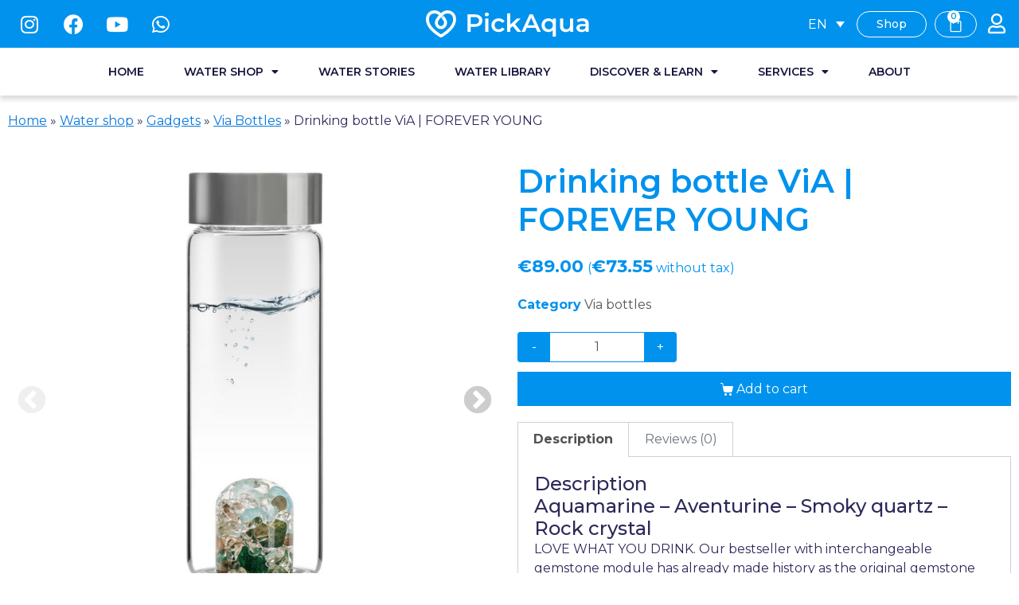

--- FILE ---
content_type: text/html; charset=UTF-8
request_url: https://pickaqua.com/shop/gadgets/via-bottles/drinking-bottle-via-forever-young/
body_size: 238671
content:
<!DOCTYPE html><html lang="en-US"><head >	<meta charset="UTF-8" />
	<meta name="viewport" content="width=device-width, initial-scale=1" />
	<!-- Meta Pixel Code -->
	<script>
	!function(f,b,e,v,n,t,s)
	{if(f.fbq)return;n=f.fbq=function(){n.callMethod?
	n.callMethod.apply(n,arguments):n.queue.push(arguments)};
	if(!f._fbq)f._fbq=n;n.push=n;n.loaded=!0;n.version='2.0';
	n.queue=[];t=b.createElement(e);t.async=!0;
	t.src=v;s=b.getElementsByTagName(e)[0];
	s.parentNode.insertBefore(t,s)}(window, document,'script',
	'https://connect.facebook.net/en_US/fbevents.js');
	fbq('init', '1780162732219576');
	fbq('track', 'PageView');
	</script>
	<noscript><img height="1" width="1" style="display:none"
	src="https://www.facebook.com/tr?id=1780162732219576&ev=PageView&noscript=1"
	/></noscript>
	<!-- End Meta Pixel Code -->
	<meta name='robots' content='index, follow, max-image-preview:large, max-snippet:-1, max-video-preview:-1' />
<link rel="alternate" hreflang="en" href="https://pickaqua.com/shop/gadgets/via-bottles/drinking-bottle-via-forever-young/" />
<link rel="alternate" hreflang="de" href="https://pickaqua.com/de/shop/gadgets/via-bottles/drinking-bottle-via-forever-young/" />
<link rel="alternate" hreflang="lv" href="https://pickaqua.com/lv/shop/gadgets/via-bottles/drinking-bottle-via-forever-young/" />
<link rel="alternate" hreflang="ru" href="https://pickaqua.com/ru/shop/gadgets/via-bottles/drinking-bottle-via-forever-young/" />
<link rel="alternate" hreflang="es" href="https://pickaqua.com/es/shop/gadgets/via-bottles/drinking-bottle-via-forever-young/" />
<link rel="alternate" hreflang="x-default" href="https://pickaqua.com/shop/gadgets/via-bottles/drinking-bottle-via-forever-young/" />

<!-- Google Tag Manager for WordPress by gtm4wp.com -->
<script data-cfasync="false" data-pagespeed-no-defer>
	var gtm4wp_datalayer_name = "dataLayer";
	var dataLayer = dataLayer || [];
	const gtm4wp_use_sku_instead = false;
	const gtm4wp_currency = 'EUR';
	const gtm4wp_product_per_impression = 10;
	const gtm4wp_clear_ecommerce = false;
</script>
<!-- End Google Tag Manager for WordPress by gtm4wp.com -->
	<!-- This site is optimized with the Yoast SEO plugin v21.2 - https://yoast.com/wordpress/plugins/seo/ -->
	<title>Drinking bottle ViA | FOREVER YOUNG - PickAqua</title>
	<meta name="description" content="Aquamarine - Aventurine - Smoky quartz - Rock crystal LOVE WHAT YOU DRINK. Our bestseller with interchangeable gemstone module has already made history as t" />
	<link rel="canonical" href="https://pickaqua.com/shop/gadgets/via-bottles/drinking-bottle-via-forever-young/" />
	<meta property="og:locale" content="en_US" />
	<meta property="og:type" content="product" />
	<meta property="og:title" content="Drinking bottle ViA | FOREVER YOUNG - PickAqua" />
	<meta property="og:description" content="Aquamarine &#8211; Aventurine &#8211; Smoky quartz &#8211; Rock crystal LOVE WHAT YOU DRINK. Our bestseller with interchangeable gemstone module has already made history as the original gemstone water bottle. The temperature-resistant and robust glass makes the ViA drinking bottle your perfect companion. Whether in the city or in nature: ViA is indispensable for anyone who [&hellip;]" />
	<meta property="og:url" content="https://pickaqua.com/shop/gadgets/via-bottles/drinking-bottle-via-forever-young/" />
	<meta property="og:site_name" content="PickAqua" />
	<meta property="article:modified_time" content="2024-12-14T11:24:17+00:00" />
	<meta property="og:image" content="https://pickaqua.com/wp-content/uploads/2024/01/via_forever-young_1000px_1.jpg" />
	<meta property="og:image:width" content="600" />
	<meta property="og:image:height" content="800" />
	<meta property="og:image:type" content="image/jpeg" /><meta property="og:image" content="https://pickaqua.com/wp-content/uploads/2024/01/via_bestandteile_forever-young_1000px_1.jpg" />
	<meta property="og:image:width" content="600" />
	<meta property="og:image:height" content="800" />
	<meta property="og:image:type" content="image/jpeg" /><meta property="og:image" content="https://pickaqua.com/wp-content/uploads/2024/01/macro_forever-young_1000px.jpg" />
	<meta property="og:image:width" content="600" />
	<meta property="og:image:height" content="800" />
	<meta property="og:image:type" content="image/jpeg" />
	<meta name="twitter:card" content="summary_large_image" />
	<meta name="twitter:label1" content="Price" />
	<meta name="twitter:data1" content="&euro;89.00 (&euro;73.55 without tax)" />
	<meta name="twitter:label2" content="Availability" />
	<meta name="twitter:data2" content="In stock" />
	<script type="application/ld+json" class="yoast-schema-graph">{"@context":"https://schema.org","@graph":[{"@type":["WebPage","ItemPage"],"@id":"https://pickaqua.com/shop/gadgets/via-bottles/drinking-bottle-via-forever-young/","url":"https://pickaqua.com/shop/gadgets/via-bottles/drinking-bottle-via-forever-young/","name":"Drinking bottle ViA | FOREVER YOUNG - PickAqua","isPartOf":{"@id":"https://pickaqua.com/#website"},"primaryImageOfPage":{"@id":"https://pickaqua.com/shop/gadgets/via-bottles/drinking-bottle-via-forever-young/#primaryimage"},"image":{"@id":"https://pickaqua.com/shop/gadgets/via-bottles/drinking-bottle-via-forever-young/#primaryimage"},"thumbnailUrl":"https://pickaqua.com/wp-content/uploads/2024/01/via_forever-young_1000px_1.jpg","breadcrumb":{"@id":"https://pickaqua.com/shop/gadgets/via-bottles/drinking-bottle-via-forever-young/#breadcrumb"},"inLanguage":"en-US","potentialAction":{"@type":"BuyAction","target":"https://pickaqua.com/shop/gadgets/via-bottles/drinking-bottle-via-forever-young/"}},{"@type":"ImageObject","inLanguage":"en-US","@id":"https://pickaqua.com/shop/gadgets/via-bottles/drinking-bottle-via-forever-young/#primaryimage","url":"https://pickaqua.com/wp-content/uploads/2024/01/via_forever-young_1000px_1.jpg","contentUrl":"https://pickaqua.com/wp-content/uploads/2024/01/via_forever-young_1000px_1.jpg","width":600,"height":800},{"@type":"BreadcrumbList","@id":"https://pickaqua.com/shop/gadgets/via-bottles/drinking-bottle-via-forever-young/#breadcrumb","itemListElement":[{"@type":"ListItem","position":1,"name":"Home","item":"https://pickaqua.com/"},{"@type":"ListItem","position":2,"name":"Water shop","item":"https://pickaqua.com/shop/"},{"@type":"ListItem","position":3,"name":"Gadgets","item":"https://pickaqua.com/product-category/gadgets/"},{"@type":"ListItem","position":4,"name":"Via Bottles","item":"https://pickaqua.com/es/categoria-producto/gadgets-es/via-bottles-es/"},{"@type":"ListItem","position":5,"name":"Drinking bottle ViA | FOREVER YOUNG"}]},{"@type":"WebSite","@id":"https://pickaqua.com/#website","url":"https://pickaqua.com/","name":"PickAqua","description":"World&#039;s first water choice app","publisher":{"@id":"https://pickaqua.com/#organization"},"potentialAction":[{"@type":"SearchAction","target":{"@type":"EntryPoint","urlTemplate":"https://pickaqua.com/?s={search_term_string}"},"query-input":"required name=search_term_string"}],"inLanguage":"en-US"},{"@type":"Organization","@id":"https://pickaqua.com/#organization","name":"PickAqua","url":"https://pickaqua.com/","logo":{"@type":"ImageObject","inLanguage":"en-US","@id":"https://pickaqua.com/#/schema/logo/image/","url":"https://pickaqua.com/wp-content/uploads/2023/03/Horizontal-logo_blue1-1.png","contentUrl":"https://pickaqua.com/wp-content/uploads/2023/03/Horizontal-logo_blue1-1.png","width":177,"height":176,"caption":"PickAqua"},"image":{"@id":"https://pickaqua.com/#/schema/logo/image/"},"sameAs":["https://www.facebook.com/pickaquaapp/","https://www.instagram.com/pickaqua/"]}]}</script>
	<meta property="product:price:amount" content="89.00" />
	<meta property="product:price:currency" content="EUR" />
	<meta property="og:availability" content="instock" />
	<meta property="product:availability" content="instock" />
	<meta property="product:condition" content="new" />
	<!-- / Yoast SEO plugin. -->


<link rel='dns-prefetch' href='//stats.wp.com' />
<link rel='dns-prefetch' href='//cdn.jsdelivr.net' />
<link rel='dns-prefetch' href='//www.googletagmanager.com' />
<link rel='dns-prefetch' href='//hcaptcha.com' />
<link rel="alternate" type="application/rss+xml" title="PickAqua &raquo; Feed" href="https://pickaqua.com/feed/" />
<link rel="alternate" type="application/rss+xml" title="PickAqua &raquo; Comments Feed" href="https://pickaqua.com/comments/feed/" />
<link rel="alternate" type="application/rss+xml" title="PickAqua &raquo; Drinking bottle ViA | FOREVER YOUNG Comments Feed" href="https://pickaqua.com/shop/gadgets/via-bottles/drinking-bottle-via-forever-young/feed/" />
<script type="text/javascript">
window._wpemojiSettings = {"baseUrl":"https:\/\/s.w.org\/images\/core\/emoji\/14.0.0\/72x72\/","ext":".png","svgUrl":"https:\/\/s.w.org\/images\/core\/emoji\/14.0.0\/svg\/","svgExt":".svg","source":{"concatemoji":"https:\/\/pickaqua.com\/wp-includes\/js\/wp-emoji-release.min.js?ver=6.3.1"}};
/*! This file is auto-generated */
!function(i,n){var o,s,e;function c(e){try{var t={supportTests:e,timestamp:(new Date).valueOf()};sessionStorage.setItem(o,JSON.stringify(t))}catch(e){}}function p(e,t,n){e.clearRect(0,0,e.canvas.width,e.canvas.height),e.fillText(t,0,0);var t=new Uint32Array(e.getImageData(0,0,e.canvas.width,e.canvas.height).data),r=(e.clearRect(0,0,e.canvas.width,e.canvas.height),e.fillText(n,0,0),new Uint32Array(e.getImageData(0,0,e.canvas.width,e.canvas.height).data));return t.every(function(e,t){return e===r[t]})}function u(e,t,n){switch(t){case"flag":return n(e,"\ud83c\udff3\ufe0f\u200d\u26a7\ufe0f","\ud83c\udff3\ufe0f\u200b\u26a7\ufe0f")?!1:!n(e,"\ud83c\uddfa\ud83c\uddf3","\ud83c\uddfa\u200b\ud83c\uddf3")&&!n(e,"\ud83c\udff4\udb40\udc67\udb40\udc62\udb40\udc65\udb40\udc6e\udb40\udc67\udb40\udc7f","\ud83c\udff4\u200b\udb40\udc67\u200b\udb40\udc62\u200b\udb40\udc65\u200b\udb40\udc6e\u200b\udb40\udc67\u200b\udb40\udc7f");case"emoji":return!n(e,"\ud83e\udef1\ud83c\udffb\u200d\ud83e\udef2\ud83c\udfff","\ud83e\udef1\ud83c\udffb\u200b\ud83e\udef2\ud83c\udfff")}return!1}function f(e,t,n){var r="undefined"!=typeof WorkerGlobalScope&&self instanceof WorkerGlobalScope?new OffscreenCanvas(300,150):i.createElement("canvas"),a=r.getContext("2d",{willReadFrequently:!0}),o=(a.textBaseline="top",a.font="600 32px Arial",{});return e.forEach(function(e){o[e]=t(a,e,n)}),o}function t(e){var t=i.createElement("script");t.src=e,t.defer=!0,i.head.appendChild(t)}"undefined"!=typeof Promise&&(o="wpEmojiSettingsSupports",s=["flag","emoji"],n.supports={everything:!0,everythingExceptFlag:!0},e=new Promise(function(e){i.addEventListener("DOMContentLoaded",e,{once:!0})}),new Promise(function(t){var n=function(){try{var e=JSON.parse(sessionStorage.getItem(o));if("object"==typeof e&&"number"==typeof e.timestamp&&(new Date).valueOf()<e.timestamp+604800&&"object"==typeof e.supportTests)return e.supportTests}catch(e){}return null}();if(!n){if("undefined"!=typeof Worker&&"undefined"!=typeof OffscreenCanvas&&"undefined"!=typeof URL&&URL.createObjectURL&&"undefined"!=typeof Blob)try{var e="postMessage("+f.toString()+"("+[JSON.stringify(s),u.toString(),p.toString()].join(",")+"));",r=new Blob([e],{type:"text/javascript"}),a=new Worker(URL.createObjectURL(r),{name:"wpTestEmojiSupports"});return void(a.onmessage=function(e){c(n=e.data),a.terminate(),t(n)})}catch(e){}c(n=f(s,u,p))}t(n)}).then(function(e){for(var t in e)n.supports[t]=e[t],n.supports.everything=n.supports.everything&&n.supports[t],"flag"!==t&&(n.supports.everythingExceptFlag=n.supports.everythingExceptFlag&&n.supports[t]);n.supports.everythingExceptFlag=n.supports.everythingExceptFlag&&!n.supports.flag,n.DOMReady=!1,n.readyCallback=function(){n.DOMReady=!0}}).then(function(){return e}).then(function(){var e;n.supports.everything||(n.readyCallback(),(e=n.source||{}).concatemoji?t(e.concatemoji):e.wpemoji&&e.twemoji&&(t(e.twemoji),t(e.wpemoji)))}))}((window,document),window._wpemojiSettings);
</script>
<style type="text/css">
img.wp-smiley,
img.emoji {
	display: inline !important;
	border: none !important;
	box-shadow: none !important;
	height: 1em !important;
	width: 1em !important;
	margin: 0 0.07em !important;
	vertical-align: -0.1em !important;
	background: none !important;
	padding: 0 !important;
}
</style>
	<link rel='stylesheet' id='dashicons-css' href='https://pickaqua.com/wp-includes/css/dashicons.min.css?ver=6.3.1' type='text/css' media='all' />
<style id='dashicons-inline-css' type='text/css'>
[data-font="Dashicons"]:before {font-family: 'Dashicons' !important;content: attr(data-icon) !important;speak: none !important;font-weight: normal !important;font-variant: normal !important;text-transform: none !important;line-height: 1 !important;font-style: normal !important;-webkit-font-smoothing: antialiased !important;-moz-osx-font-smoothing: grayscale !important;}
</style>
<link rel='stylesheet' id='wp-jquery-ui-dialog-css' href='https://pickaqua.com/wp-includes/css/jquery-ui-dialog.min.css?ver=6.3.1' type='text/css' media='all' />
<link rel='stylesheet' id='wc-price-based-country-frontend-css' href='https://pickaqua.com/wp-content/plugins/woocommerce-product-price-based-on-countries/assets/css/frontend.min.css?ver=3.2.3' type='text/css' media='all' />
<link rel='stylesheet' id='wp-block-library-css' href='https://pickaqua.com/wp-includes/css/dist/block-library/style.min.css?ver=6.3.1' type='text/css' media='all' />
<style id='wp-block-library-theme-inline-css' type='text/css'>
.wp-block-audio figcaption{color:#555;font-size:13px;text-align:center}.is-dark-theme .wp-block-audio figcaption{color:hsla(0,0%,100%,.65)}.wp-block-audio{margin:0 0 1em}.wp-block-code{border:1px solid #ccc;border-radius:4px;font-family:Menlo,Consolas,monaco,monospace;padding:.8em 1em}.wp-block-embed figcaption{color:#555;font-size:13px;text-align:center}.is-dark-theme .wp-block-embed figcaption{color:hsla(0,0%,100%,.65)}.wp-block-embed{margin:0 0 1em}.blocks-gallery-caption{color:#555;font-size:13px;text-align:center}.is-dark-theme .blocks-gallery-caption{color:hsla(0,0%,100%,.65)}.wp-block-image figcaption{color:#555;font-size:13px;text-align:center}.is-dark-theme .wp-block-image figcaption{color:hsla(0,0%,100%,.65)}.wp-block-image{margin:0 0 1em}.wp-block-pullquote{border-bottom:4px solid;border-top:4px solid;color:currentColor;margin-bottom:1.75em}.wp-block-pullquote cite,.wp-block-pullquote footer,.wp-block-pullquote__citation{color:currentColor;font-size:.8125em;font-style:normal;text-transform:uppercase}.wp-block-quote{border-left:.25em solid;margin:0 0 1.75em;padding-left:1em}.wp-block-quote cite,.wp-block-quote footer{color:currentColor;font-size:.8125em;font-style:normal;position:relative}.wp-block-quote.has-text-align-right{border-left:none;border-right:.25em solid;padding-left:0;padding-right:1em}.wp-block-quote.has-text-align-center{border:none;padding-left:0}.wp-block-quote.is-large,.wp-block-quote.is-style-large,.wp-block-quote.is-style-plain{border:none}.wp-block-search .wp-block-search__label{font-weight:700}.wp-block-search__button{border:1px solid #ccc;padding:.375em .625em}:where(.wp-block-group.has-background){padding:1.25em 2.375em}.wp-block-separator.has-css-opacity{opacity:.4}.wp-block-separator{border:none;border-bottom:2px solid;margin-left:auto;margin-right:auto}.wp-block-separator.has-alpha-channel-opacity{opacity:1}.wp-block-separator:not(.is-style-wide):not(.is-style-dots){width:100px}.wp-block-separator.has-background:not(.is-style-dots){border-bottom:none;height:1px}.wp-block-separator.has-background:not(.is-style-wide):not(.is-style-dots){height:2px}.wp-block-table{margin:0 0 1em}.wp-block-table td,.wp-block-table th{word-break:normal}.wp-block-table figcaption{color:#555;font-size:13px;text-align:center}.is-dark-theme .wp-block-table figcaption{color:hsla(0,0%,100%,.65)}.wp-block-video figcaption{color:#555;font-size:13px;text-align:center}.is-dark-theme .wp-block-video figcaption{color:hsla(0,0%,100%,.65)}.wp-block-video{margin:0 0 1em}.wp-block-template-part.has-background{margin-bottom:0;margin-top:0;padding:1.25em 2.375em}
</style>
<link rel='stylesheet' id='wc-blocks-vendors-style-css' href='https://pickaqua.com/wp-content/plugins/woocommerce/packages/woocommerce-blocks/build/wc-blocks-vendors-style.css?ver=10.2.4' type='text/css' media='all' />
<link rel='stylesheet' id='wc-blocks-style-css' href='https://pickaqua.com/wp-content/plugins/woocommerce/packages/woocommerce-blocks/build/wc-blocks-style.css?ver=10.2.4' type='text/css' media='all' />
<link rel='stylesheet' id='yith-wcan-shortcodes-css' href='https://pickaqua.com/wp-content/plugins/yith-woocommerce-ajax-navigation/assets/css/shortcodes.css?ver=4.20.0' type='text/css' media='all' />
<style id='yith-wcan-shortcodes-inline-css' type='text/css'>
:root{
	--yith-wcan-filters_colors_titles: #434343;
	--yith-wcan-filters_colors_background: #FFFFFF;
	--yith-wcan-filters_colors_accent: #A7144C;
	--yith-wcan-filters_colors_accent_r: 167;
	--yith-wcan-filters_colors_accent_g: 20;
	--yith-wcan-filters_colors_accent_b: 76;
	--yith-wcan-color_swatches_border_radius: 100%;
	--yith-wcan-color_swatches_size: 30px;
	--yith-wcan-labels_style_background: #FFFFFF;
	--yith-wcan-labels_style_background_hover: #A7144C;
	--yith-wcan-labels_style_background_active: #A7144C;
	--yith-wcan-labels_style_text: #434343;
	--yith-wcan-labels_style_text_hover: #FFFFFF;
	--yith-wcan-labels_style_text_active: #FFFFFF;
	--yith-wcan-anchors_style_text: #434343;
	--yith-wcan-anchors_style_text_hover: #A7144C;
	--yith-wcan-anchors_style_text_active: #A7144C;
}
</style>
<style id='classic-theme-styles-inline-css' type='text/css'>
/*! This file is auto-generated */
.wp-block-button__link{color:#fff;background-color:#32373c;border-radius:9999px;box-shadow:none;text-decoration:none;padding:calc(.667em + 2px) calc(1.333em + 2px);font-size:1.125em}.wp-block-file__button{background:#32373c;color:#fff;text-decoration:none}
</style>
<style id='global-styles-inline-css' type='text/css'>
body{--wp--preset--color--black: #000000;--wp--preset--color--cyan-bluish-gray: #abb8c3;--wp--preset--color--white: #ffffff;--wp--preset--color--pale-pink: #f78da7;--wp--preset--color--vivid-red: #cf2e2e;--wp--preset--color--luminous-vivid-orange: #ff6900;--wp--preset--color--luminous-vivid-amber: #fcb900;--wp--preset--color--light-green-cyan: #7bdcb5;--wp--preset--color--vivid-green-cyan: #00d084;--wp--preset--color--pale-cyan-blue: #8ed1fc;--wp--preset--color--vivid-cyan-blue: #0693e3;--wp--preset--color--vivid-purple: #9b51e0;--wp--preset--gradient--vivid-cyan-blue-to-vivid-purple: linear-gradient(135deg,rgba(6,147,227,1) 0%,rgb(155,81,224) 100%);--wp--preset--gradient--light-green-cyan-to-vivid-green-cyan: linear-gradient(135deg,rgb(122,220,180) 0%,rgb(0,208,130) 100%);--wp--preset--gradient--luminous-vivid-amber-to-luminous-vivid-orange: linear-gradient(135deg,rgba(252,185,0,1) 0%,rgba(255,105,0,1) 100%);--wp--preset--gradient--luminous-vivid-orange-to-vivid-red: linear-gradient(135deg,rgba(255,105,0,1) 0%,rgb(207,46,46) 100%);--wp--preset--gradient--very-light-gray-to-cyan-bluish-gray: linear-gradient(135deg,rgb(238,238,238) 0%,rgb(169,184,195) 100%);--wp--preset--gradient--cool-to-warm-spectrum: linear-gradient(135deg,rgb(74,234,220) 0%,rgb(151,120,209) 20%,rgb(207,42,186) 40%,rgb(238,44,130) 60%,rgb(251,105,98) 80%,rgb(254,248,76) 100%);--wp--preset--gradient--blush-light-purple: linear-gradient(135deg,rgb(255,206,236) 0%,rgb(152,150,240) 100%);--wp--preset--gradient--blush-bordeaux: linear-gradient(135deg,rgb(254,205,165) 0%,rgb(254,45,45) 50%,rgb(107,0,62) 100%);--wp--preset--gradient--luminous-dusk: linear-gradient(135deg,rgb(255,203,112) 0%,rgb(199,81,192) 50%,rgb(65,88,208) 100%);--wp--preset--gradient--pale-ocean: linear-gradient(135deg,rgb(255,245,203) 0%,rgb(182,227,212) 50%,rgb(51,167,181) 100%);--wp--preset--gradient--electric-grass: linear-gradient(135deg,rgb(202,248,128) 0%,rgb(113,206,126) 100%);--wp--preset--gradient--midnight: linear-gradient(135deg,rgb(2,3,129) 0%,rgb(40,116,252) 100%);--wp--preset--font-size--small: 13px;--wp--preset--font-size--medium: 20px;--wp--preset--font-size--large: 36px;--wp--preset--font-size--x-large: 42px;--wp--preset--spacing--20: 0.44rem;--wp--preset--spacing--30: 0.67rem;--wp--preset--spacing--40: 1rem;--wp--preset--spacing--50: 1.5rem;--wp--preset--spacing--60: 2.25rem;--wp--preset--spacing--70: 3.38rem;--wp--preset--spacing--80: 5.06rem;--wp--preset--shadow--natural: 6px 6px 9px rgba(0, 0, 0, 0.2);--wp--preset--shadow--deep: 12px 12px 50px rgba(0, 0, 0, 0.4);--wp--preset--shadow--sharp: 6px 6px 0px rgba(0, 0, 0, 0.2);--wp--preset--shadow--outlined: 6px 6px 0px -3px rgba(255, 255, 255, 1), 6px 6px rgba(0, 0, 0, 1);--wp--preset--shadow--crisp: 6px 6px 0px rgba(0, 0, 0, 1);}:where(.is-layout-flex){gap: 0.5em;}:where(.is-layout-grid){gap: 0.5em;}body .is-layout-flow > .alignleft{float: left;margin-inline-start: 0;margin-inline-end: 2em;}body .is-layout-flow > .alignright{float: right;margin-inline-start: 2em;margin-inline-end: 0;}body .is-layout-flow > .aligncenter{margin-left: auto !important;margin-right: auto !important;}body .is-layout-constrained > .alignleft{float: left;margin-inline-start: 0;margin-inline-end: 2em;}body .is-layout-constrained > .alignright{float: right;margin-inline-start: 2em;margin-inline-end: 0;}body .is-layout-constrained > .aligncenter{margin-left: auto !important;margin-right: auto !important;}body .is-layout-constrained > :where(:not(.alignleft):not(.alignright):not(.alignfull)){max-width: var(--wp--style--global--content-size);margin-left: auto !important;margin-right: auto !important;}body .is-layout-constrained > .alignwide{max-width: var(--wp--style--global--wide-size);}body .is-layout-flex{display: flex;}body .is-layout-flex{flex-wrap: wrap;align-items: center;}body .is-layout-flex > *{margin: 0;}body .is-layout-grid{display: grid;}body .is-layout-grid > *{margin: 0;}:where(.wp-block-columns.is-layout-flex){gap: 2em;}:where(.wp-block-columns.is-layout-grid){gap: 2em;}:where(.wp-block-post-template.is-layout-flex){gap: 1.25em;}:where(.wp-block-post-template.is-layout-grid){gap: 1.25em;}.has-black-color{color: var(--wp--preset--color--black) !important;}.has-cyan-bluish-gray-color{color: var(--wp--preset--color--cyan-bluish-gray) !important;}.has-white-color{color: var(--wp--preset--color--white) !important;}.has-pale-pink-color{color: var(--wp--preset--color--pale-pink) !important;}.has-vivid-red-color{color: var(--wp--preset--color--vivid-red) !important;}.has-luminous-vivid-orange-color{color: var(--wp--preset--color--luminous-vivid-orange) !important;}.has-luminous-vivid-amber-color{color: var(--wp--preset--color--luminous-vivid-amber) !important;}.has-light-green-cyan-color{color: var(--wp--preset--color--light-green-cyan) !important;}.has-vivid-green-cyan-color{color: var(--wp--preset--color--vivid-green-cyan) !important;}.has-pale-cyan-blue-color{color: var(--wp--preset--color--pale-cyan-blue) !important;}.has-vivid-cyan-blue-color{color: var(--wp--preset--color--vivid-cyan-blue) !important;}.has-vivid-purple-color{color: var(--wp--preset--color--vivid-purple) !important;}.has-black-background-color{background-color: var(--wp--preset--color--black) !important;}.has-cyan-bluish-gray-background-color{background-color: var(--wp--preset--color--cyan-bluish-gray) !important;}.has-white-background-color{background-color: var(--wp--preset--color--white) !important;}.has-pale-pink-background-color{background-color: var(--wp--preset--color--pale-pink) !important;}.has-vivid-red-background-color{background-color: var(--wp--preset--color--vivid-red) !important;}.has-luminous-vivid-orange-background-color{background-color: var(--wp--preset--color--luminous-vivid-orange) !important;}.has-luminous-vivid-amber-background-color{background-color: var(--wp--preset--color--luminous-vivid-amber) !important;}.has-light-green-cyan-background-color{background-color: var(--wp--preset--color--light-green-cyan) !important;}.has-vivid-green-cyan-background-color{background-color: var(--wp--preset--color--vivid-green-cyan) !important;}.has-pale-cyan-blue-background-color{background-color: var(--wp--preset--color--pale-cyan-blue) !important;}.has-vivid-cyan-blue-background-color{background-color: var(--wp--preset--color--vivid-cyan-blue) !important;}.has-vivid-purple-background-color{background-color: var(--wp--preset--color--vivid-purple) !important;}.has-black-border-color{border-color: var(--wp--preset--color--black) !important;}.has-cyan-bluish-gray-border-color{border-color: var(--wp--preset--color--cyan-bluish-gray) !important;}.has-white-border-color{border-color: var(--wp--preset--color--white) !important;}.has-pale-pink-border-color{border-color: var(--wp--preset--color--pale-pink) !important;}.has-vivid-red-border-color{border-color: var(--wp--preset--color--vivid-red) !important;}.has-luminous-vivid-orange-border-color{border-color: var(--wp--preset--color--luminous-vivid-orange) !important;}.has-luminous-vivid-amber-border-color{border-color: var(--wp--preset--color--luminous-vivid-amber) !important;}.has-light-green-cyan-border-color{border-color: var(--wp--preset--color--light-green-cyan) !important;}.has-vivid-green-cyan-border-color{border-color: var(--wp--preset--color--vivid-green-cyan) !important;}.has-pale-cyan-blue-border-color{border-color: var(--wp--preset--color--pale-cyan-blue) !important;}.has-vivid-cyan-blue-border-color{border-color: var(--wp--preset--color--vivid-cyan-blue) !important;}.has-vivid-purple-border-color{border-color: var(--wp--preset--color--vivid-purple) !important;}.has-vivid-cyan-blue-to-vivid-purple-gradient-background{background: var(--wp--preset--gradient--vivid-cyan-blue-to-vivid-purple) !important;}.has-light-green-cyan-to-vivid-green-cyan-gradient-background{background: var(--wp--preset--gradient--light-green-cyan-to-vivid-green-cyan) !important;}.has-luminous-vivid-amber-to-luminous-vivid-orange-gradient-background{background: var(--wp--preset--gradient--luminous-vivid-amber-to-luminous-vivid-orange) !important;}.has-luminous-vivid-orange-to-vivid-red-gradient-background{background: var(--wp--preset--gradient--luminous-vivid-orange-to-vivid-red) !important;}.has-very-light-gray-to-cyan-bluish-gray-gradient-background{background: var(--wp--preset--gradient--very-light-gray-to-cyan-bluish-gray) !important;}.has-cool-to-warm-spectrum-gradient-background{background: var(--wp--preset--gradient--cool-to-warm-spectrum) !important;}.has-blush-light-purple-gradient-background{background: var(--wp--preset--gradient--blush-light-purple) !important;}.has-blush-bordeaux-gradient-background{background: var(--wp--preset--gradient--blush-bordeaux) !important;}.has-luminous-dusk-gradient-background{background: var(--wp--preset--gradient--luminous-dusk) !important;}.has-pale-ocean-gradient-background{background: var(--wp--preset--gradient--pale-ocean) !important;}.has-electric-grass-gradient-background{background: var(--wp--preset--gradient--electric-grass) !important;}.has-midnight-gradient-background{background: var(--wp--preset--gradient--midnight) !important;}.has-small-font-size{font-size: var(--wp--preset--font-size--small) !important;}.has-medium-font-size{font-size: var(--wp--preset--font-size--medium) !important;}.has-large-font-size{font-size: var(--wp--preset--font-size--large) !important;}.has-x-large-font-size{font-size: var(--wp--preset--font-size--x-large) !important;}
.wp-block-navigation a:where(:not(.wp-element-button)){color: inherit;}
:where(.wp-block-post-template.is-layout-flex){gap: 1.25em;}:where(.wp-block-post-template.is-layout-grid){gap: 1.25em;}
:where(.wp-block-columns.is-layout-flex){gap: 2em;}:where(.wp-block-columns.is-layout-grid){gap: 2em;}
.wp-block-pullquote{font-size: 1.5em;line-height: 1.6;}
</style>
<link rel='stylesheet' id='wpml-blocks-css' href='https://pickaqua.com/wp-content/plugins/sitepress-multilingual-cms/dist/css/blocks/styles.css?ver=4.6.6' type='text/css' media='all' />
<link rel='stylesheet' id='fontawesome-6.3.0-css' href='https://pickaqua.com/wp-content/plugins/mini-ajax-woo-cart/assets/backend/css//icons/fontawesome-6.3.0.css?ver=1.2.1' type='text/css' media='all' />
<link rel='stylesheet' id='eleganticons-css' href='https://pickaqua.com/wp-content/plugins/mini-ajax-woo-cart/assets/backend/css//icons/eleganticons.css?ver=1.2.1' type='text/css' media='all' />
<link rel='stylesheet' id='essentialicon-css' href='https://pickaqua.com/wp-content/plugins/mini-ajax-woo-cart/assets/backend/css//icons/essentialicon.css?ver=1.2.1' type='text/css' media='all' />
<link rel='stylesheet' id='icofont-css' href='https://pickaqua.com/wp-content/plugins/mini-ajax-woo-cart/assets/backend/css//icons/icofont.css?ver=1.2.1' type='text/css' media='all' />
<link rel='stylesheet' id='materialdesignicons-css' href='https://pickaqua.com/wp-content/plugins/mini-ajax-woo-cart/assets/backend/css//icons/materialdesignicons.css?ver=1.2.1' type='text/css' media='all' />
<link rel='stylesheet' id='animate-css' href='https://pickaqua.com/wp-content/plugins/mini-ajax-woo-cart/assets/frontend/css/animate.css?ver=1.2.1' type='text/css' media='all' />
<link rel='stylesheet' id='hover-css' href='https://pickaqua.com/wp-content/plugins/mini-ajax-woo-cart/assets/frontend/css/hover-min.css?ver=1.2.1' type='text/css' media='all' />
<link rel='stylesheet' id='jquery-mCustomScrollbar-css' href='https://pickaqua.com/wp-content/plugins/mini-ajax-woo-cart/assets/frontend/css/../../mcscrollbar/jquery.mCustomScrollbar.css?ver=1.2.1' type='text/css' media='all' />
<link rel='stylesheet' id='majc-frontend-flymenu-style-css' href='https://pickaqua.com/wp-content/plugins/mini-ajax-woo-cart/assets/frontend/css/frontend.css?ver=1.2.1' type='text/css' media='all' />
<link rel='stylesheet' id='woocommerce-layout-css' href='https://pickaqua.com/wp-content/plugins/woocommerce/assets/css/woocommerce-layout.css?ver=7.8.2' type='text/css' media='all' />
<link rel='stylesheet' id='woocommerce-smallscreen-css' href='https://pickaqua.com/wp-content/plugins/woocommerce/assets/css/woocommerce-smallscreen.css?ver=7.8.2' type='text/css' media='only screen and (max-width: 768px)' />
<link rel='stylesheet' id='woocommerce-general-css' href='https://pickaqua.com/wp-content/plugins/woocommerce/assets/css/woocommerce.css?ver=7.8.2' type='text/css' media='all' />
<style id='woocommerce-inline-inline-css' type='text/css'>
.woocommerce form .form-row .required { visibility: visible; }
</style>
<link rel='stylesheet' id='wpml-legacy-dropdown-0-css' href='https://pickaqua.com/wp-content/plugins/sitepress-multilingual-cms/templates/language-switchers/legacy-dropdown/style.min.css?ver=1' type='text/css' media='all' />
<style id='wpml-legacy-dropdown-0-inline-css' type='text/css'>
.wpml-ls-statics-shortcode_actions{background-color:#ffffff;}.wpml-ls-statics-shortcode_actions, .wpml-ls-statics-shortcode_actions .wpml-ls-sub-menu, .wpml-ls-statics-shortcode_actions a {border-color:#ededed;}
</style>
<link rel='stylesheet' id='grw-public-main-css-css' href='https://pickaqua.com/wp-content/plugins/widget-google-reviews/assets/css/public-main.css?ver=3.4' type='text/css' media='all' />
<link rel='stylesheet' id='jupiterx-popups-animation-css' href='https://pickaqua.com/wp-content/plugins/jupiterx-core/includes/extensions/raven/assets/lib/animate/animate.min.css?ver=2.5.2' type='text/css' media='all' />
<link rel='stylesheet' id='jupiterx-css' href='https://pickaqua.com/wp-content/uploads/jupiterx/compiler/jupiterx/cc73e90.css?ver=2.5.2' type='text/css' media='all' />
<link rel='stylesheet' id='slick-carousel-css-css' href='https://cdn.jsdelivr.net/npm/slick-carousel@1.8.1/slick/slick.css?ver=1.8.1' type='text/css' media='all' />
<style id='slick-carousel-css-inline-css' type='text/css'>

            .woocommerce-product-gallery__wrapper .slick-dots {
                position: absolute;
                top: calc(100% + 5px); /* Adjust as needed */
                width: 100%;
				overflow-x:auto;
				overflow-y:hidden;
				min-height:165px;
                display: flex;
            }
			
			@media screen and (max-width:768px){
				.woocommerce-product-gallery__wrapper .slick-dots {
					position: relative;
				}
				
				.woocommerce div.product div.woocommerce-product-gallery .woocommerce-product-gallery__image img{
					max-height: 350px;
				}
			}
			
			.slick-dots .slick-list,
			.slick-dots .slick-track{
				width: 100%;
			}
			.slick-dots .slick-slide{
			width: 100%;
			}
            .woocommerce-product-gallery__wrapper .slick-dots li {
                margin: 0 auto; /* Adjust spacing between dots */
				padding:5px;
 				height: auto!important;
				display:flex;
            }
			.woocommerce-product-gallery__wrapper .slick-dots li:first-child{
			}
			
            .woocommerce-product-gallery__wrapper .slick-dots li button {
                border: none;
                cursor: pointer;
				width:100%;
// 				border-radius: 100%;
			 	border: 1px solid transparent;
				padding:0px!important;
				padding-top:95%!important;
            }
			
			.woocommerce-product-gallery__wrapper .slick-dots li.slick-active button {
            }
			
			.woocommerce-product-gallery__wrapper .slick-dots li button:before{
				content:unset!important
			}
			
			.woocommerce-product-gallery .flex-direction-nav{
				display:none!important;
			}
			
			.woocommerce-product-gallery__wrapper .slick-prev::before, 
			.woocommerce-product-gallery__wrapper .slick-next::before{
				color:#bcbcbc !important;
				font-size:40px!important;
			}
			
			.woocommerce-product-gallery__wrapper{
				width:100%!important;
				height:100%!important;
			}
			
			.product-type-simple{
				margin-top:30px;
			}
			
			.woocommerce-product-gallery__image a{
				pointer-events: none;
			}
			.flex-viewport{
				min-height:600px;
				height:600px!important;
				overflow:visible!important;
			}
			@media screen and (max-width:768px){
				.flex-viewport{
					min-height:300px;
					height: auto!important;
				}
				.woocommerce-product-gallery__wrapper .slick-dots{
					min-height:80px
				}
			}
			.woocommerce-product-gallery img,
			.woocommerce-product-gallery a,
			.woocommerce-product-gallery .slick-slide
			.woocommerce-product-gallery .slick-track,
			.woocommerce-product-gallery .slick-list{
				height:100%!important;
				display: flex!important;
			}
			
			.woocommerce-product-gallery__wrapper{
				transform:translate3d(0px, 0px, 0px)!important;
			}
			
			.slick-track{
				display: flex!important;
			}
			
			.woocommerce-product-gallery .slick-prev{
				left:10px!important;
				width:40px!important;
				height:40px!important;
				z-index:3
			}
			.woocommerce-product-gallery .slick-next{
				right:10px!important;
				width:40px!important;
				height:40px!important;
				z-index:3
			}
			
        
</style>
<link rel='stylesheet' id='slick-carousel-theme-css-css' href='https://cdn.jsdelivr.net/npm/slick-carousel@1.8.1/slick/slick-theme.css?ver=1.8.1' type='text/css' media='all' />
<link rel='stylesheet' id='jupiterx-elements-dynamic-styles-css' href='https://pickaqua.com/wp-content/uploads/jupiterx/compiler/jupiterx-elements-dynamic-styles/9872f5c.css?ver=2.5.2' type='text/css' media='all' />
<link rel='stylesheet' id='jet-elements-css' href='https://pickaqua.com/wp-content/plugins/jet-elements/assets/css/jet-elements.css?ver=2.6.19' type='text/css' media='all' />
<link rel='stylesheet' id='jet-elements-skin-css' href='https://pickaqua.com/wp-content/plugins/jet-elements/assets/css/jet-elements-skin.css?ver=2.6.19' type='text/css' media='all' />
<link rel='stylesheet' id='elementor-icons-css' href='https://pickaqua.com/wp-content/plugins/elementor/assets/lib/eicons/css/elementor-icons.min.css?ver=5.20.0' type='text/css' media='all' />
<link rel='stylesheet' id='elementor-frontend-css' href='https://pickaqua.com/wp-content/plugins/elementor/assets/css/frontend-lite.min.css?ver=3.14.1' type='text/css' media='all' />
<link rel='stylesheet' id='swiper-css' href='https://pickaqua.com/wp-content/plugins/elementor/assets/lib/swiper/css/swiper.min.css?ver=5.3.6' type='text/css' media='all' />
<link rel='stylesheet' id='font-awesome-css' href='https://pickaqua.com/wp-content/plugins/elementor/assets/lib/font-awesome/css/font-awesome.min.css?ver=4.7.0' type='text/css' media='all' />
<style id='font-awesome-inline-css' type='text/css'>
[data-font="FontAwesome"]:before {font-family: 'FontAwesome' !important;content: attr(data-icon) !important;speak: none !important;font-weight: normal !important;font-variant: normal !important;text-transform: none !important;line-height: 1 !important;font-style: normal !important;-webkit-font-smoothing: antialiased !important;-moz-osx-font-smoothing: grayscale !important;}
</style>
<link rel='stylesheet' id='jupiterx-core-raven-frontend-css' href='https://pickaqua.com/wp-content/plugins/jupiterx-core/includes/extensions/raven/assets/css/frontend.min.css?ver=6.3.1' type='text/css' media='all' />
<style id='jupiterx-core-raven-frontend-inline-css' type='text/css'>
.jupiterx-main-content{ padding: 0px } .jupiterx-main-content > .container { max-width: inherit; padding: 0px }.jupiterx-layout-builder-template > .row { margin: 0; } .jupiterx-layout-builder-template > .row > #jupiterx-primary { padding: 0; }
</style>
<link rel='stylesheet' id='elementor-post-7-css' href='https://pickaqua.com/wp-content/uploads/elementor/css/post-7.css?ver=1704981823' type='text/css' media='all' />
<link rel='stylesheet' id='elementor-pro-css' href='https://pickaqua.com/wp-content/plugins/elementor-pro/assets/css/frontend-lite.min.css?ver=3.14.1' type='text/css' media='all' />
<link rel='stylesheet' id='flatpickr-css' href='https://pickaqua.com/wp-content/plugins/elementor/assets/lib/flatpickr/flatpickr.min.css?ver=4.1.4' type='text/css' media='all' />
<link rel='stylesheet' id='elementor-global-css' href='https://pickaqua.com/wp-content/uploads/elementor/css/global.css?ver=1747040524' type='text/css' media='all' />
<link rel='stylesheet' id='elementor-post-6571-css' href='https://pickaqua.com/wp-content/uploads/elementor/css/post-6571.css?ver=1704981824' type='text/css' media='all' />
<link rel='stylesheet' id='font-awesome-5-all-css' href='https://pickaqua.com/wp-content/plugins/elementor/assets/lib/font-awesome/css/all.min.css?ver=3.14.1' type='text/css' media='all' />
<link rel='stylesheet' id='font-awesome-4-shim-css' href='https://pickaqua.com/wp-content/plugins/elementor/assets/lib/font-awesome/css/v4-shims.min.css?ver=3.14.1' type='text/css' media='all' />
<link rel='stylesheet' id='elementor-post-2220-css' href='https://pickaqua.com/wp-content/uploads/elementor/css/post-2220.css?ver=1719393454' type='text/css' media='all' />
<link rel='stylesheet' id='wcmmq-front-style-css' href='https://pickaqua.com/wp-content/plugins/woo-min-max-quantity-step-control-single/assets/css/wcmmq-front.css?ver=1.0.0' type='text/css' media='all' />
<link rel='stylesheet' id='google-fonts-1-css' href='https://fonts.googleapis.com/css?family=Montserrat%3A100%2C100italic%2C200%2C200italic%2C300%2C300italic%2C400%2C400italic%2C500%2C500italic%2C600%2C600italic%2C700%2C700italic%2C800%2C800italic%2C900%2C900italic&#038;display=swap&#038;ver=6.3.1' type='text/css' media='all' />
<link rel='stylesheet' id='elementor-icons-shared-0-css' href='https://pickaqua.com/wp-content/plugins/elementor/assets/lib/font-awesome/css/fontawesome.min.css?ver=5.15.3' type='text/css' media='all' />
<link rel='stylesheet' id='elementor-icons-fa-brands-css' href='https://pickaqua.com/wp-content/plugins/elementor/assets/lib/font-awesome/css/brands.min.css?ver=5.15.3' type='text/css' media='all' />
<link rel='stylesheet' id='elementor-icons-fa-regular-css' href='https://pickaqua.com/wp-content/plugins/elementor/assets/lib/font-awesome/css/regular.min.css?ver=5.15.3' type='text/css' media='all' />
<link rel='stylesheet' id='elementor-icons-fa-solid-css' href='https://pickaqua.com/wp-content/plugins/elementor/assets/lib/font-awesome/css/solid.min.css?ver=5.15.3' type='text/css' media='all' />
<link rel="preconnect" href="https://fonts.gstatic.com/" crossorigin><script type='text/javascript' src='https://pickaqua.com/wp-includes/js/jquery/jquery.min.js?ver=3.7.0' id='jquery-core-js'></script>
<script type='text/javascript' src='https://pickaqua.com/wp-includes/js/jquery/jquery-migrate.min.js?ver=3.4.1' id='jquery-migrate-js'></script>
<script type='text/javascript' src='https://pickaqua.com/wp-includes/js/jquery/ui/core.min.js?ver=1.13.2' id='jquery-ui-core-js'></script>
<script type='text/javascript' src='https://pickaqua.com/wp-includes/js/jquery/ui/mouse.min.js?ver=1.13.2' id='jquery-ui-mouse-js'></script>
<script type='text/javascript' src='https://pickaqua.com/wp-includes/js/jquery/ui/draggable.min.js?ver=1.13.2' id='jquery-ui-draggable-js'></script>
<script type='text/javascript' src='https://pickaqua.com/wp-includes/js/dist/vendor/wp-polyfill-inert.min.js?ver=3.1.2' id='wp-polyfill-inert-js'></script>
<script type='text/javascript' src='https://pickaqua.com/wp-includes/js/dist/vendor/regenerator-runtime.min.js?ver=0.13.11' id='regenerator-runtime-js'></script>
<script type='text/javascript' src='https://pickaqua.com/wp-includes/js/dist/vendor/wp-polyfill.min.js?ver=3.15.0' id='wp-polyfill-js'></script>
<script type='text/javascript' src='https://pickaqua.com/wp-includes/js/dist/hooks.min.js?ver=c6aec9a8d4e5a5d543a1' id='wp-hooks-js'></script>
<script type='text/javascript' src='https://stats.wp.com/w.js?ver=202602' id='woo-tracks-js'></script>
<script type='text/javascript' id='wpml-cookie-js-extra'>
/* <![CDATA[ */
var wpml_cookies = {"wp-wpml_current_language":{"value":"en","expires":1,"path":"\/"}};
var wpml_cookies = {"wp-wpml_current_language":{"value":"en","expires":1,"path":"\/"}};
/* ]]> */
</script>
<script type='text/javascript' src='https://pickaqua.com/wp-content/plugins/sitepress-multilingual-cms/res/js/cookies/language-cookie.js?ver=4.6.6' id='wpml-cookie-js'></script>
<script type='text/javascript' src='https://pickaqua.com/wp-includes/js/jquery/ui/effect.min.js?ver=1.13.2' id='jquery-effects-core-js'></script>
<script type='text/javascript' src='https://pickaqua.com/wp-includes/js/jquery/ui/effect-slide.min.js?ver=1.13.2' id='jquery-effects-slide-js'></script>
<script type='text/javascript' src='https://pickaqua.com/wp-includes/js/jquery/ui/effect-shake.min.js?ver=1.13.2' id='jquery-effects-shake-js'></script>
<script type='text/javascript' src='https://pickaqua.com/wp-content/plugins/mini-ajax-woo-cart/assets/frontend/js/../../mcscrollbar/jquery.mCustomScrollbar.js?ver=1.2.1' id='jquery-mCustomScrollbar-script-js'></script>
<script type='text/javascript' id='majc-frontend-script-js-extra'>
/* <![CDATA[ */
var majc_frontend_js_obj = {"ajax_url":"https:\/\/pickaqua.com\/wp-admin\/admin-ajax.php","ajax_nonce":"46a1231cc5"};
/* ]]> */
</script>
<script type='text/javascript' src='https://pickaqua.com/wp-content/plugins/mini-ajax-woo-cart/assets/frontend/js/frontend.js?ver=1.2.1' id='majc-frontend-script-js'></script>
<script type='text/javascript' src='https://pickaqua.com/wp-content/plugins/sitepress-multilingual-cms/templates/language-switchers/legacy-dropdown/script.min.js?ver=1' id='wpml-legacy-dropdown-0-js'></script>
<script type='text/javascript' defer="defer" src='https://pickaqua.com/wp-content/plugins/widget-google-reviews/assets/js/public-main.js?ver=3.4' id='grw-public-main-js-js'></script>
<script type='text/javascript' src='https://pickaqua.com/wp-content/themes/jupiterx/lib/admin/assets/lib/webfont/webfont.min.js?ver=1.6.26' id='jupiterx-webfont-js'></script>
<script id="jupiterx-webfont-js-after" type="text/javascript">
WebFont.load({
				google: {
					families: ['Montserrat:100,200,300,400,500,600,700,800,900,100italic,200italic,300italic,400italic,500italic,600italic,700italic,800italic,900italic']
				}
			});
</script>
<script type='text/javascript' src='https://pickaqua.com/wp-content/themes/jupiterx/lib/assets/dist/js/utils.min.js?ver=2.5.2' id='jupiterx-utils-js'></script>
<script type='text/javascript' src='https://pickaqua.com/wp-content/plugins/elementor/assets/lib/font-awesome/js/v4-shims.min.js?ver=3.14.1' id='font-awesome-4-shim-js'></script>

<!-- Google tag (gtag.js) snippet added by Site Kit -->
<!-- Google Analytics snippet added by Site Kit -->
<script type='text/javascript' src='https://www.googletagmanager.com/gtag/js?id=GT-PH3T2H6' id='google_gtagjs-js' async></script>
<script id="google_gtagjs-js-after" type="text/javascript">
window.dataLayer = window.dataLayer || [];function gtag(){dataLayer.push(arguments);}
gtag("set","linker",{"domains":["pickaqua.com"]});
gtag("js", new Date());
gtag("set", "developer_id.dZTNiMT", true);
gtag("config", "GT-PH3T2H6");
</script>
<link rel="https://api.w.org/" href="https://pickaqua.com/wp-json/" /><link rel="alternate" type="application/json" href="https://pickaqua.com/wp-json/wp/v2/product/8931" /><link rel="EditURI" type="application/rsd+xml" title="RSD" href="https://pickaqua.com/xmlrpc.php?rsd" />
<meta name="generator" content="WordPress 6.3.1" />
<meta name="generator" content="WooCommerce 7.8.2" />
<link rel='shortlink' href='https://pickaqua.com/?p=8931' />
<link rel="alternate" type="application/json+oembed" href="https://pickaqua.com/wp-json/oembed/1.0/embed?url=https%3A%2F%2Fpickaqua.com%2Fshop%2Fgadgets%2Fvia-bottles%2Fdrinking-bottle-via-forever-young%2F" />
<link rel="alternate" type="text/xml+oembed" href="https://pickaqua.com/wp-json/oembed/1.0/embed?url=https%3A%2F%2Fpickaqua.com%2Fshop%2Fgadgets%2Fvia-bottles%2Fdrinking-bottle-via-forever-young%2F&#038;format=xml" />
<meta name="generator" content="WPML ver:4.6.6 stt:1,3,31,45,2;" />
<style></style><meta name="generator" content="Site Kit by Google 1.168.0" /><style type="text/css">
span.wcmmq_prefix {
    float: left;
    padding: 10px;
    margin: 0;
}
</style><style>
.h-captcha{position:relative;display:block;margin-bottom:2rem;padding:0;clear:both}.h-captcha[data-size="normal"]{width:303px;height:78px}.h-captcha[data-size="compact"]{width:164px;height:144px}.h-captcha[data-size="invisible"]{display:none}.h-captcha::before{content:'';display:block;position:absolute;top:0;left:0;background:url(https://pickaqua.com/wp-content/plugins/hcaptcha-for-forms-and-more/assets/images/hcaptcha-div-logo.svg) no-repeat;border:1px solid #fff0;border-radius:4px}.h-captcha[data-size="normal"]::before{width:300px;height:74px;background-position:94% 28%}.h-captcha[data-size="compact"]::before{width:156px;height:136px;background-position:50% 79%}.h-captcha[data-theme="light"]::before,body.is-light-theme .h-captcha[data-theme="auto"]::before,.h-captcha[data-theme="auto"]::before{background-color:#fafafa;border:1px solid #e0e0e0}.h-captcha[data-theme="dark"]::before,body.is-dark-theme .h-captcha[data-theme="auto"]::before,html.wp-dark-mode-active .h-captcha[data-theme="auto"]::before,html.drdt-dark-mode .h-captcha[data-theme="auto"]::before{background-image:url(https://pickaqua.com/wp-content/plugins/hcaptcha-for-forms-and-more/assets/images/hcaptcha-div-logo-white.svg);background-repeat:no-repeat;background-color:#333;border:1px solid #f5f5f5}@media (prefers-color-scheme:dark){.h-captcha[data-theme="auto"]::before{background-image:url(https://pickaqua.com/wp-content/plugins/hcaptcha-for-forms-and-more/assets/images/hcaptcha-div-logo-white.svg);background-repeat:no-repeat;background-color:#333;border:1px solid #f5f5f5}}.h-captcha[data-theme="custom"]::before{background-color:initial}.h-captcha[data-size="invisible"]::before{display:none}.h-captcha iframe{position:relative}div[style*="z-index: 2147483647"] div[style*="border-width: 11px"][style*="position: absolute"][style*="pointer-events: none"]{border-style:none}
</style>
<style>
.elementor-widget-login .h-captcha{margin-bottom:0}
</style>

<!-- Google Tag Manager for WordPress by gtm4wp.com -->
<!-- GTM Container placement set to off -->
<script data-cfasync="false" data-pagespeed-no-defer type="text/javascript">
	var dataLayer_content = {"pagePostType":"product","pagePostType2":"single-product","pagePostAuthor":"admin","productRatingCounts":[],"productAverageRating":0,"productReviewCount":0,"productType":"simple","productIsVariable":0};
	dataLayer.push( dataLayer_content );
</script>
<script>
	console.warn && console.warn("[GTM4WP] Google Tag Manager container code placement set to OFF !!!");
	console.warn && console.warn("[GTM4WP] Data layer codes are active but GTM container must be loaded using custom coding !!!");
</script>
<!-- End Google Tag Manager for WordPress by gtm4wp.com -->	<noscript><style>.woocommerce-product-gallery{ opacity: 1 !important; }</style></noscript>
	<meta name="generator" content="Elementor 3.14.1; features: e_dom_optimization, e_optimized_assets_loading, e_optimized_css_loading, a11y_improvements, additional_custom_breakpoints; settings: css_print_method-external, google_font-enabled, font_display-swap">

<!-- Google Tag Manager snippet added by Site Kit -->
<script type="text/javascript">
			( function( w, d, s, l, i ) {
				w[l] = w[l] || [];
				w[l].push( {'gtm.start': new Date().getTime(), event: 'gtm.js'} );
				var f = d.getElementsByTagName( s )[0],
					j = d.createElement( s ), dl = l != 'dataLayer' ? '&l=' + l : '';
				j.async = true;
				j.src = 'https://www.googletagmanager.com/gtm.js?id=' + i + dl;
				f.parentNode.insertBefore( j, f );
			} )( window, document, 'script', 'dataLayer', 'GTM-KR3Q4QVM' );
			
</script>

<!-- End Google Tag Manager snippet added by Site Kit -->
<meta name="generator" content="Powered by Slider Revolution 6.6.10 - responsive, Mobile-Friendly Slider Plugin for WordPress with comfortable drag and drop interface." />
<style>
.woocommerce-form-login .h-captcha{margin-top:2rem}
</style>
<style>
.woocommerce-ResetPassword .h-captcha{margin-top:.5rem}
</style>
<style>
.woocommerce-form-register .h-captcha{margin-top:2rem}
</style>
<style>
.elementor-field-type-hcaptcha .elementor-field{background:transparent!important}.elementor-field-type-hcaptcha .h-captcha{margin-bottom:unset}
</style>
<link rel="icon" href="https://pickaqua.com/wp-content/uploads/2023/02/cropped-favicon-32x32.png" sizes="32x32" />
<link rel="icon" href="https://pickaqua.com/wp-content/uploads/2023/02/cropped-favicon-192x192.png" sizes="192x192" />
<link rel="apple-touch-icon" href="https://pickaqua.com/wp-content/uploads/2023/02/cropped-favicon-180x180.png" />
<meta name="msapplication-TileImage" content="https://pickaqua.com/wp-content/uploads/2023/02/cropped-favicon-270x270.png" />
<script>function setREVStartSize(e){
			//window.requestAnimationFrame(function() {
				window.RSIW = window.RSIW===undefined ? window.innerWidth : window.RSIW;
				window.RSIH = window.RSIH===undefined ? window.innerHeight : window.RSIH;
				try {
					var pw = document.getElementById(e.c).parentNode.offsetWidth,
						newh;
					pw = pw===0 || isNaN(pw) || (e.l=="fullwidth" || e.layout=="fullwidth") ? window.RSIW : pw;
					e.tabw = e.tabw===undefined ? 0 : parseInt(e.tabw);
					e.thumbw = e.thumbw===undefined ? 0 : parseInt(e.thumbw);
					e.tabh = e.tabh===undefined ? 0 : parseInt(e.tabh);
					e.thumbh = e.thumbh===undefined ? 0 : parseInt(e.thumbh);
					e.tabhide = e.tabhide===undefined ? 0 : parseInt(e.tabhide);
					e.thumbhide = e.thumbhide===undefined ? 0 : parseInt(e.thumbhide);
					e.mh = e.mh===undefined || e.mh=="" || e.mh==="auto" ? 0 : parseInt(e.mh,0);
					if(e.layout==="fullscreen" || e.l==="fullscreen")
						newh = Math.max(e.mh,window.RSIH);
					else{
						e.gw = Array.isArray(e.gw) ? e.gw : [e.gw];
						for (var i in e.rl) if (e.gw[i]===undefined || e.gw[i]===0) e.gw[i] = e.gw[i-1];
						e.gh = e.el===undefined || e.el==="" || (Array.isArray(e.el) && e.el.length==0)? e.gh : e.el;
						e.gh = Array.isArray(e.gh) ? e.gh : [e.gh];
						for (var i in e.rl) if (e.gh[i]===undefined || e.gh[i]===0) e.gh[i] = e.gh[i-1];
											
						var nl = new Array(e.rl.length),
							ix = 0,
							sl;
						e.tabw = e.tabhide>=pw ? 0 : e.tabw;
						e.thumbw = e.thumbhide>=pw ? 0 : e.thumbw;
						e.tabh = e.tabhide>=pw ? 0 : e.tabh;
						e.thumbh = e.thumbhide>=pw ? 0 : e.thumbh;
						for (var i in e.rl) nl[i] = e.rl[i]<window.RSIW ? 0 : e.rl[i];
						sl = nl[0];
						for (var i in nl) if (sl>nl[i] && nl[i]>0) { sl = nl[i]; ix=i;}
						var m = pw>(e.gw[ix]+e.tabw+e.thumbw) ? 1 : (pw-(e.tabw+e.thumbw)) / (e.gw[ix]);
						newh =  (e.gh[ix] * m) + (e.tabh + e.thumbh);
					}
					var el = document.getElementById(e.c);
					if (el!==null && el) el.style.height = newh+"px";
					el = document.getElementById(e.c+"_wrapper");
					if (el!==null && el) {
						el.style.height = newh+"px";
						el.style.display = "block";
					}
				} catch(e){
					console.log("Failure at Presize of Slider:" + e)
				}
			//});
		  };</script>
		<style type="text/css" id="wp-custom-css">
			body{
	overflow-x: hidden;
	scroll-behavior: smooth;
}

.raven-post{
	overflow:unset!important;
}

.wpml-ls-legacy-dropdown{
	width: auto !important
}
..wpml-ls-statics-shortcode_actions, .wpml-ls-statics-shortcode_actions .wpml-ls-sub-menu, .wpml-ls-statics-shortcode_actions a{
	border: none !important
}
.wpml-ls-statics-shortcode_actions{
	color:rgba(0,0,0,0)!imoprtant
}

.wpml-ls-legacy-dropdown a{
	background-color:rgba(0,0,0,0)!imoprtant
}

li.wpml-ls-first-item.wpml-ls-item-legacy-dropdown {
	padding: 5px;
	
}
a.wpml-ls-item-toggle{
	color:  white !important;
}

.wpml-ls-legacy-dropdown,
.wpml-ls-legacy-dropdown ul,
.wpml-ls-legacy-dropdown li,
.wpml-ls-legacy-dropdown a
{
	background:rgba(0,0,0,0) !important;
	border:none;

}

.wpml-ls-legacy-dropdown .wpml-ls-sub-menu{
	background:#0192ED !important;
}

.wpml-ls-legacy-dropdown .wpml-ls-sub-menu{

	color: white !important;

}

.wpml-ls-legacy-dropdown a{
	color: white !important
}



.woocommerce ul.products li.product a .jupiterx-wc-loop-product-image>img{
	position: absolute;
left: 0;
top: 0;
height: 100%;
object-fit: contain;
	
}

body.woocommerce ul.products li.product a .jupiterx-wc-loop-product-image, div:not(.raven-wc-products-custom) > .woocommerce ul.products li.product a .jupiterx-wc-loop-product-image{
	padding-top: 100%;
}
.jupiterx-post-image picture img{
	object-fit:contain;
	max-height: 500px;
}


.jupiterx-post-author-box{
/* 	display:none; */
}

.raven-post-meta, 
.jupiterx-post-meta-author,
.jupiterx-post-meta-categories{
/* 	pointer-events:none; */
}

@media screen and (max-width:500px){
	.woocommerce ul.products[class*="columns-"] li.product, .woocommerce-page ul.products[class*="columns-"] li.product{
		width:100%
	}
}

.woo-category-img{
	width:100%!important;
	height:65vh!important;
	min-height: 400px!important;
	object-fit:cover;
	margin-bottom:20px;
}

@media screen and (max-width:1024px){
	.woo-category-img{
	width:100%!important;
	height:40vh!important;
	min-height: 300px!important;
	object-fit:cover;
}
}
@media screen and (max-width:767px){
	
}
.woocommerce ul.products li.product a img{
	height:250px;
	object-fit:cover
}

.woocommerce ul.products li.product{
	border: 1px solid #f1f1f1;
	border-radius:8px;
	overflow:hidden;
}

.woocommerce ul.products li.product mark{
color: inherit;	background:rgba(0,0,0,0);
}

header .raven-button, a.raven-button{
	transition: color 0.3s ease-out, background 0.3s ease-out;
	
}

header .elementor-icon{
	transition: color 0.3s ease-out, background 0.3s ease-out;
}

.jupiterx-main{
	padding-top: 120px;
/* 	padding:120px 20px 0; */
}

@media screen and (max-width: 1024px){
	.jupiterx-main{
		padding-top: 67.5px;
	}
}
@media screen and (max-width: 767px){
		.jupiterx-main{
		padding-top: 0px;
	}
}

#hide-header {
	top:0px;
	transition: all .4s ease!important;
}


/* del .woocommerce-Price-amount.amount{
	color:red;
	font-weight:600
} */

body.woocommerce ul.products li.product .price del,
body.woocommerce ul.products li.product .price del, div:not(.raven-wc-products-custom) > .woocommerce ul.products li.product .price del{
	font-size:15px;
	color:inherit;
/* 	font-weight:600; */
	opacity:1;

}

.woocommerce ul.products li.product .price{
/* 		font-weight:600; */
}

.woocommerce ul.products li.product .woocommerce-price-suffix { display: none }


/*  WOOCOMMERCE CUSTOM STYLES FOR 4 and 3 COL  */

.woocommerce ul.products.columns-4,.woocommerce ul.products.columns-3 {
	--col-gap-wc:20px;
	display:flex;
	flex-wrap:wrap;
	column-gap:var(--col-gap-wc);
	row-gap: 20px;
	margin-bottom: 40px;
}

.woocommerce ul.products.columns-4:before,.woocommerce ul.products.columns-3:before, .woocommerce ul.products.columns-4:after,.woocommerce ul.products.columns-3:after
{
	content:unset!important;
}

ul.products.columns-4 li,
ul.products.columns-3 li{
	margin:0px!important;
	box-sizing:border-box;
}


.woocommerce ul.products.columns-4 .jupiterx-product-container,.woocommerce ul.products.columns-3 .jupiterx-product-container{
	height:100%;
	display:flex;
	flex-direction:column;
	justify-content: space-between;
}




@media (min-width: 850px){
	ul.products.columns-4 li{
	width:calc(25% - (var(--col-gap-wc) * 3 / 4))!important;
}
ul.products.columns-3 li{
	width:calc(33.33% - (var(--col-gap-wc) * 2 / 3))!important;
}
}


@media (max-width: 849px){
	.woocommerce ul.productscolumns-4 li{
		width:calc(50% - (var(--col-gap-wc) / 2))!important;
	}	
	.woocommerce ul.products.columns-3 li{
		width:calc(50% - (var(--col-gap-wc) / 2))!important;
	}
}

@media (max-width: 500px){
	.woocommerce ul.products.columns-4 li{
		width:100%!important;
	}
	.woocommerce ul.products.columns-3 li{
		width:100%!important;
	}
}	


/*  WOOCOMMERCE CUSTOM STYLES FOR 5 COL  */

.woocommerce ul.products.columns-5:after,.woocommerce ul.products.columns-5:before{
	content:unset!important;
}

.woocommerce ul.products.columns-5{
	margin-top:20px;
	display:grid;
	grid-template-columns:repeat(5,1fr);
	column-gap:10px;
	flex-wrap:wrap;
	row-gap:10px;
}
.woocommerce ul.products.columns-5 li{
	width:auto!important;
	margin:0!important;
}
.woocommerce ul.products.columns-5 li:first-child{
	margin-left: 0px!important;
}

.woocommerce ul.products.columns-5 li>.jupiterx-product-container {
	display:flex;
	height:100%;
	flex-direction:column;
	justify-content:space-between;
}

@media (max-width:1024px){
	.woocommerce ul.products.columns-5{
		grid-template-columns:repeat(3,1fr);
	}
}

@media (max-width:768px){
	.woocommerce ul.products.columns-5{
		grid-template-columns:repeat(2,1fr);
	}
}

@media (max-width:400px){
	.woocommerce ul.products.columns-5{
		grid-template-columns:1fr;
	}
}


ul.products li.product .jupiterx-sale-badge{
	display:none!important;
}

.woocommerce div.widget_shopping_cart_content{
	border:none!important
}

.woocommerce div.product .woocommerce-tabs.accordion .card:first-of-type{
	border-bottom:1px solid #d3ced2!important
}


.woocommerce div.product div.woocommerce-product-gallery .woocommerce-product-gallery__image img{
	object-fit:contain!important;
	object-position: center;
}

.berocket_linked_products{
	display:flex;
	margin-top:15px;
	flex-wrap:wrap;
}

.berocket_linked_products li {
	list-style:none;
}
.berocket_linked_products li a{
	text-decoration:none;
}

#place_order{
	margin-left:20px;
	margin-top:5px;
	padding:16px;
	font-size:1rem;
	font-weight: 500
}

.woocommerce-mini-cart.cart_list.product_list_widget{
	max-height:100%;
	overflow-y:auto
}

.checkout.woocommerce-checkout #place_order{
	margin:0px!important
}

.checkout table {
  overflow: visible !important;
}		</style>
		</head><body class="product-template-default single single-product postid-8931 no-js theme-jupiterx woocommerce woocommerce-page woocommerce-no-js yith-wcan-free jupiterx-product-template-5 elementor-default elementor-kit-7 jupiterx-header-overlapped" itemscope="itemscope" itemtype="http://schema.org/WebPage">		<!-- Google Tag Manager (noscript) snippet added by Site Kit -->
		<noscript>
			<iframe src="https://www.googletagmanager.com/ns.html?id=GTM-KR3Q4QVM" height="0" width="0" style="display:none;visibility:hidden"></iframe>
		</noscript>
		<!-- End Google Tag Manager (noscript) snippet added by Site Kit -->
		<a class="jupiterx-a11y jupiterx-a11y-skip-navigation-link" href="#jupiterx-main">Skip to content</a><div class="jupiterx-site"><header class="jupiterx-header" data-jupiterx-settings="{&quot;breakpoint&quot;:&quot;767.98&quot;,&quot;template&quot;:&quot;6571&quot;,&quot;stickyTemplate&quot;:&quot;6536&quot;,&quot;overlap&quot;:&quot;desktop&quot;}" role="banner" itemscope="itemscope" itemtype="http://schema.org/WPHeader"><div id="product-8931" class="product type-product post-8931 status-publish first instock product_cat-via-bottles has-post-thumbnail taxable shipping-taxable purchasable product-type-simple">		<div data-elementor-type="header" data-elementor-id="6571" class="elementor elementor-6571 elementor-location-header" data-elementor-post-type="elementor_library">
								<section class="elementor-section elementor-top-section elementor-element elementor-element-2a39fe3 elementor-section-full_width custom-header-fixed elementor-section-height-default elementor-section-height-default" data-id="2a39fe3" data-element_type="section" id="header_pop" data-settings="{&quot;sticky&quot;:&quot;top&quot;,&quot;jet_parallax_layout_list&quot;:[],&quot;sticky_on&quot;:[&quot;desktop&quot;,&quot;tablet&quot;,&quot;mobile&quot;],&quot;sticky_offset&quot;:0,&quot;sticky_effects_offset&quot;:0}">
						<div class="elementor-container elementor-column-gap-default">
					<div class="elementor-column elementor-col-100 elementor-top-column elementor-element elementor-element-37005b08" data-id="37005b08" data-element_type="column">
			<div class="elementor-widget-wrap elementor-element-populated">
								<section class="elementor-section elementor-inner-section elementor-element elementor-element-507d2c0c elementor-section-full_width custom-header-top-row elementor-section-height-default elementor-section-height-default" data-id="507d2c0c" data-element_type="section" data-settings="{&quot;background_background&quot;:&quot;classic&quot;,&quot;jet_parallax_layout_list&quot;:[]}">
						<div class="elementor-container elementor-column-gap-default">
					<div class="elementor-column elementor-col-33 elementor-inner-column elementor-element elementor-element-1b9e410e elementor-hidden-mobile raven-column-flex-space-between elementor-hidden-tablet raven-column-flex-horizontal" data-id="1b9e410e" data-element_type="column">
			<div class="elementor-widget-wrap elementor-element-populated">
								<div class="elementor-element elementor-element-b0953ca elementor-shape-rounded elementor-grid-0 e-grid-align-center elementor-widget elementor-widget-social-icons" data-id="b0953ca" data-element_type="widget" data-widget_type="social-icons.default">
				<div class="elementor-widget-container">
			<style>/*! elementor - v3.14.0 - 26-06-2023 */
.elementor-widget-social-icons.elementor-grid-0 .elementor-widget-container,.elementor-widget-social-icons.elementor-grid-mobile-0 .elementor-widget-container,.elementor-widget-social-icons.elementor-grid-tablet-0 .elementor-widget-container{line-height:1;font-size:0}.elementor-widget-social-icons:not(.elementor-grid-0):not(.elementor-grid-tablet-0):not(.elementor-grid-mobile-0) .elementor-grid{display:inline-grid}.elementor-widget-social-icons .elementor-grid{grid-column-gap:var(--grid-column-gap,5px);grid-row-gap:var(--grid-row-gap,5px);grid-template-columns:var(--grid-template-columns);justify-content:var(--justify-content,center);justify-items:var(--justify-content,center)}.elementor-icon.elementor-social-icon{font-size:var(--icon-size,25px);line-height:var(--icon-size,25px);width:calc(var(--icon-size, 25px) + (2 * var(--icon-padding, .5em)));height:calc(var(--icon-size, 25px) + (2 * var(--icon-padding, .5em)))}.elementor-social-icon{--e-social-icon-icon-color:#fff;display:inline-flex;background-color:#69727d;align-items:center;justify-content:center;text-align:center;cursor:pointer}.elementor-social-icon i{color:var(--e-social-icon-icon-color)}.elementor-social-icon svg{fill:var(--e-social-icon-icon-color)}.elementor-social-icon:last-child{margin:0}.elementor-social-icon:hover{opacity:.9;color:#fff}.elementor-social-icon-android{background-color:#a4c639}.elementor-social-icon-apple{background-color:#999}.elementor-social-icon-behance{background-color:#1769ff}.elementor-social-icon-bitbucket{background-color:#205081}.elementor-social-icon-codepen{background-color:#000}.elementor-social-icon-delicious{background-color:#39f}.elementor-social-icon-deviantart{background-color:#05cc47}.elementor-social-icon-digg{background-color:#005be2}.elementor-social-icon-dribbble{background-color:#ea4c89}.elementor-social-icon-elementor{background-color:#d30c5c}.elementor-social-icon-envelope{background-color:#ea4335}.elementor-social-icon-facebook,.elementor-social-icon-facebook-f{background-color:#3b5998}.elementor-social-icon-flickr{background-color:#0063dc}.elementor-social-icon-foursquare{background-color:#2d5be3}.elementor-social-icon-free-code-camp,.elementor-social-icon-freecodecamp{background-color:#006400}.elementor-social-icon-github{background-color:#333}.elementor-social-icon-gitlab{background-color:#e24329}.elementor-social-icon-globe{background-color:#69727d}.elementor-social-icon-google-plus,.elementor-social-icon-google-plus-g{background-color:#dd4b39}.elementor-social-icon-houzz{background-color:#7ac142}.elementor-social-icon-instagram{background-color:#262626}.elementor-social-icon-jsfiddle{background-color:#487aa2}.elementor-social-icon-link{background-color:#818a91}.elementor-social-icon-linkedin,.elementor-social-icon-linkedin-in{background-color:#0077b5}.elementor-social-icon-medium{background-color:#00ab6b}.elementor-social-icon-meetup{background-color:#ec1c40}.elementor-social-icon-mixcloud{background-color:#273a4b}.elementor-social-icon-odnoklassniki{background-color:#f4731c}.elementor-social-icon-pinterest{background-color:#bd081c}.elementor-social-icon-product-hunt{background-color:#da552f}.elementor-social-icon-reddit{background-color:#ff4500}.elementor-social-icon-rss{background-color:#f26522}.elementor-social-icon-shopping-cart{background-color:#4caf50}.elementor-social-icon-skype{background-color:#00aff0}.elementor-social-icon-slideshare{background-color:#0077b5}.elementor-social-icon-snapchat{background-color:#fffc00}.elementor-social-icon-soundcloud{background-color:#f80}.elementor-social-icon-spotify{background-color:#2ebd59}.elementor-social-icon-stack-overflow{background-color:#fe7a15}.elementor-social-icon-steam{background-color:#00adee}.elementor-social-icon-stumbleupon{background-color:#eb4924}.elementor-social-icon-telegram{background-color:#2ca5e0}.elementor-social-icon-thumb-tack{background-color:#1aa1d8}.elementor-social-icon-tripadvisor{background-color:#589442}.elementor-social-icon-tumblr{background-color:#35465c}.elementor-social-icon-twitch{background-color:#6441a5}.elementor-social-icon-twitter{background-color:#1da1f2}.elementor-social-icon-viber{background-color:#665cac}.elementor-social-icon-vimeo{background-color:#1ab7ea}.elementor-social-icon-vk{background-color:#45668e}.elementor-social-icon-weibo{background-color:#dd2430}.elementor-social-icon-weixin{background-color:#31a918}.elementor-social-icon-whatsapp{background-color:#25d366}.elementor-social-icon-wordpress{background-color:#21759b}.elementor-social-icon-xing{background-color:#026466}.elementor-social-icon-yelp{background-color:#af0606}.elementor-social-icon-youtube{background-color:#cd201f}.elementor-social-icon-500px{background-color:#0099e5}.elementor-shape-rounded .elementor-icon.elementor-social-icon{border-radius:10%}.elementor-shape-circle .elementor-icon.elementor-social-icon{border-radius:50%}</style>		<div class="elementor-social-icons-wrapper elementor-grid">
							<span class="elementor-grid-item">
					<a class="elementor-icon elementor-social-icon elementor-social-icon-instagram elementor-animation-grow elementor-repeater-item-002353b" href="https://www.instagram.com/pickaqua/" target="_blank">
						<span class="elementor-screen-only">Instagram</span>
						<i class="fab fa-instagram"></i>					</a>
				</span>
							<span class="elementor-grid-item">
					<a class="elementor-icon elementor-social-icon elementor-social-icon-facebook elementor-animation-grow elementor-repeater-item-c466aac" href="https://www.facebook.com/pickaquaapp/" target="_blank">
						<span class="elementor-screen-only">Facebook</span>
						<i class="fab fa-facebook"></i>					</a>
				</span>
							<span class="elementor-grid-item">
					<a class="elementor-icon elementor-social-icon elementor-social-icon-youtube elementor-animation-grow elementor-repeater-item-8c716c3" href="https://www.youtube.com/channel/UCpPPht1Pmr1H7_a0MKMkosg" target="_blank">
						<span class="elementor-screen-only">Youtube</span>
						<i class="fab fa-youtube"></i>					</a>
				</span>
							<span class="elementor-grid-item">
					<a class="elementor-icon elementor-social-icon elementor-social-icon-whatsapp elementor-animation-grow elementor-repeater-item-ae7e1a8" href="https://wa.me/+37128555111" target="_blank">
						<span class="elementor-screen-only">Whatsapp</span>
						<i class="fab fa-whatsapp"></i>					</a>
				</span>
					</div>
				</div>
				</div>
					</div>
		</div>
				<div class="elementor-column elementor-col-33 elementor-inner-column elementor-element elementor-element-24997e9c" data-id="24997e9c" data-element_type="column">
			<div class="elementor-widget-wrap elementor-element-populated">
								<div class="elementor-element elementor-element-749b019 elementor-widget elementor-widget-raven-site-logo" data-id="749b019" data-element_type="widget" data-widget_type="raven-site-logo.default">
				<div class="elementor-widget-container">
					<div class="raven-widget-wrapper">
			<div class="raven-site-logo raven-site-logo-customizer">
									<a class="raven-site-logo-link" href="https://pickaqua.com">
								<picture><source media='(max-width:767px)' srcset='https://pickaqua.com/wp-content/uploads/2023/02/Vector.svg'><source media='(max-width:1024px)' srcset='https://pickaqua.com/wp-content/uploads/2023/02/Vector.svg'><img src="https://pickaqua.com/wp-content/uploads/2023/02/LogoPickAqua-horizontal.svg" alt="PickAqua" data-no-lazy="1" /></picture>									</a>
							</div>
		</div>
				</div>
				</div>
					</div>
		</div>
				<div class="elementor-column elementor-col-33 elementor-inner-column elementor-element elementor-element-786e8f0 raven-column-flex-horizontal" data-id="786e8f0" data-element_type="column">
			<div class="elementor-widget-wrap elementor-element-populated">
								<div class="elementor-element elementor-element-eeac260 elementor-widget elementor-widget-shortcode" data-id="eeac260" data-element_type="widget" data-widget_type="shortcode.default">
				<div class="elementor-widget-container">
					<div class="elementor-shortcode">
<div
	 class="wpml-ls-statics-shortcode_actions wpml-ls wpml-ls-legacy-dropdown js-wpml-ls-legacy-dropdown">
	<ul>

		<li tabindex="0" class="wpml-ls-slot-shortcode_actions wpml-ls-item wpml-ls-item-en wpml-ls-current-language wpml-ls-first-item wpml-ls-item-legacy-dropdown">
			<a href="#" class="js-wpml-ls-item-toggle wpml-ls-item-toggle">
                <span class="wpml-ls-native">EN</span></a>

			<ul class="wpml-ls-sub-menu">
				
					<li class="wpml-ls-slot-shortcode_actions wpml-ls-item wpml-ls-item-de">
						<a href="https://pickaqua.com/de/shop/gadgets/via-bottles/drinking-bottle-via-forever-young/" class="wpml-ls-link">
                            <span class="wpml-ls-display">DE</span></a>
					</li>

				
					<li class="wpml-ls-slot-shortcode_actions wpml-ls-item wpml-ls-item-lv">
						<a href="https://pickaqua.com/lv/shop/gadgets/via-bottles/drinking-bottle-via-forever-young/" class="wpml-ls-link">
                            <span class="wpml-ls-display">LV</span></a>
					</li>

				
					<li class="wpml-ls-slot-shortcode_actions wpml-ls-item wpml-ls-item-ru">
						<a href="https://pickaqua.com/ru/shop/gadgets/via-bottles/drinking-bottle-via-forever-young/" class="wpml-ls-link">
                            <span class="wpml-ls-display">RU</span></a>
					</li>

				
					<li class="wpml-ls-slot-shortcode_actions wpml-ls-item wpml-ls-item-es wpml-ls-last-item">
						<a href="https://pickaqua.com/es/shop/gadgets/via-bottles/drinking-bottle-via-forever-young/" class="wpml-ls-link">
                            <span class="wpml-ls-display">ES</span></a>
					</li>

							</ul>

		</li>

	</ul>
</div>
</div>
				</div>
				</div>
				<div class="elementor-element elementor-element-5b729fc elementor-hidden-mobile raven-btn-repair elementor-widget elementor-widget-raven-button" data-id="5b729fc" data-element_type="widget" data-widget_type="raven-button.default">
				<div class="elementor-widget-container">
					<div class="raven-widget-wrapper">
			<a class="raven-button raven-button-widget-normal-effect-none raven-button-text-align-center raven-button-link elementor-animation-none" href="https://pickaqua.com/shop/">
				<div class="raven-button-overlay" ></div>
				<span class="raven-button-content">
					
					<div class="button-text-container">
												<div class="raven-button-texts-wrapper">
							<div class="button-text">
								<span class="raven-button-text">
									Shop								</span>
							</div>
													</div>
											</div>
					
									</span>
			</a>
		</div>
				</div>
				</div>
				<div class="elementor-element elementor-element-c6d42b0 mobile-nav__element elementor-hidden-desktop elementor-hidden-tablet elementor-hidden-mobile raven-shopping-cart-skin-light raven-shopping-cart-remove-thumbnail-yes raven-shopping-cart-remove-view-cart-yes raven-shopping-quick-view-align-right elementor-widget elementor-widget-raven-shopping-cart" data-id="c6d42b0" data-element_type="widget" data-settings="{&quot;show_cart_quick_view&quot;:&quot;yes&quot;}" data-widget_type="raven-shopping-cart.default">
				<div class="elementor-widget-container">
					<div class="raven-shopping-cart-wrap" data-is-product="1" data-is-product-addons-activated="no">
			<a class="raven-shopping-cart" href="#">
				<span class="raven-shopping-cart-icon fa fa-shopping-cart"></span>
				<span class="raven-shopping-cart-count">0</span>
			</a>
			<div class="jupiterx-cart-quick-view" data-position="right"><div class="jupiterx-mini-cart-header"><p class="jupiterx-mini-cart-title">Cart</p><button class="btn jupiterx-raven-mini-cart-close jupiterx-icon-x" role="button"><svg width="13" height="12" viewBox="0 0 13 12" fill="none" xmlns="http://www.w3.org/2000/svg"><path fill-rule="evenodd" clip-rule="evenodd" d="M6.50012 4.29297L2.20715 0L0.792939 1.41421L5.08591 5.70718L0.793091 10L2.2073 11.4142L6.50012 7.1214L10.7929 11.4142L12.2072 10L7.91434 5.70718L12.2073 1.41421L10.7931 0L6.50012 4.29297Z" fill="currentColor"/></svg></button></div><div class="widget woocommerce widget_shopping_cart"><div class="widget_shopping_cart_content">

	<p class="woocommerce-mini-cart__empty-message">No products in the cart.</p>


</div></div></div><div class="jupiterx-shopping-cart-content-effect-enabled-overlay"></div>		</div>
				</div>
				</div>
				<div class="elementor-element elementor-element-6b651ed toggle-icon--bag-medium remove-item-position--top cart-updated elementor-menu-cart--items-indicator-bubble elementor-menu-cart--cart-type-side-cart elementor-menu-cart--show-remove-button-yes elementor-widget elementor-widget-woocommerce-menu-cart" data-id="6b651ed" data-element_type="widget" data-settings="{&quot;cart_type&quot;:&quot;side-cart&quot;,&quot;open_cart&quot;:&quot;click&quot;,&quot;automatically_open_cart&quot;:&quot;no&quot;}" data-widget_type="woocommerce-menu-cart.default">
				<div class="elementor-widget-container">
			<link rel="stylesheet" href="https://pickaqua.com/wp-content/plugins/elementor-pro/assets/css/widget-woocommerce.min.css">		<div class="elementor-menu-cart__wrapper">
							<div class="elementor-menu-cart__toggle_wrapper">
					<div class="elementor-menu-cart__container elementor-lightbox" aria-hidden="true">
						<div class="elementor-menu-cart__main" aria-hidden="true">
									<div class="elementor-menu-cart__close-button">
					</div>
									<div class="widget_shopping_cart_content">
															</div>
						</div>
					</div>
							<div class="elementor-menu-cart__toggle elementor-button-wrapper">
			<a id="elementor-menu-cart__toggle_button" href="#" class="elementor-menu-cart__toggle_button elementor-button elementor-size-sm" aria-expanded="false">
				<span class="elementor-button-text"><span class="woocommerce-Price-amount amount"><bdi><span class="woocommerce-Price-currencySymbol">&euro;</span>0.00</bdi></span></span>
				<span class="elementor-button-icon">
					<span class="elementor-button-icon-qty" data-counter="0">0</span>
					<i class="eicon-bag-medium"></i>					<span class="elementor-screen-only">Cart</span>
				</span>
			</a>
		</div>
						</div>
					</div> <!-- close elementor-menu-cart__wrapper -->
				</div>
				</div>
				<div class="elementor-element elementor-element-b905ff2 woo-login-popup-sc-open elementor-view-default elementor-widget elementor-widget-icon" data-id="b905ff2" data-element_type="widget" data-widget_type="icon.default">
				<div class="elementor-widget-container">
					<div class="elementor-icon-wrapper">
			<a class="elementor-icon" href="#">
			<i aria-hidden="true" class="far fa-user"></i>			</a>
		</div>
				</div>
				</div>
				<div class="elementor-element elementor-element-ed2a280 elementor-nav-menu__align-center elementor-nav-menu--stretch elementor-nav-menu__text-align-center elementor-hidden-desktop elementor-nav-menu--dropdown-tablet elementor-nav-menu--toggle elementor-nav-menu--burger elementor-widget elementor-widget-nav-menu" data-id="ed2a280" data-element_type="widget" data-settings="{&quot;full_width&quot;:&quot;stretch&quot;,&quot;layout&quot;:&quot;horizontal&quot;,&quot;submenu_icon&quot;:{&quot;value&quot;:&quot;&lt;i class=\&quot;fas fa-caret-down\&quot;&gt;&lt;\/i&gt;&quot;,&quot;library&quot;:&quot;fa-solid&quot;},&quot;toggle&quot;:&quot;burger&quot;}" data-widget_type="nav-menu.default">
				<div class="elementor-widget-container">
			<link rel="stylesheet" href="https://pickaqua.com/wp-content/plugins/elementor-pro/assets/css/widget-nav-menu.min.css">			<nav class="elementor-nav-menu--main elementor-nav-menu__container elementor-nav-menu--layout-horizontal e--pointer-underline e--animation-fade">
				<ul id="menu-1-ed2a280" class="elementor-nav-menu"><li class="menu-item menu-item-type-post_type menu-item-object-page menu-item-home menu-item-6518"><a href="https://pickaqua.com/" class="elementor-item">Home</a></li>
<li class="menu-item menu-item-type-post_type menu-item-object-page menu-item-has-children current_page_parent menu-item-5847"><a href="https://pickaqua.com/shop/" class="elementor-item">Water shop</a>
<ul class="sub-menu elementor-nav-menu--dropdown">
	<li class="menu-item menu-item-type-taxonomy menu-item-object-product_cat menu-item-has-children menu-item-6079"><a href="https://pickaqua.com/product-category/natural-water/" class="elementor-sub-item">Water</a>
	<ul class="sub-menu elementor-nav-menu--dropdown">
		<li class="menu-item menu-item-type-taxonomy menu-item-object-product_cat menu-item-6080"><a href="https://pickaqua.com/product-category/natural-water/natural-mineral-water/" class="elementor-sub-item">Natural Mineral Water</a></li>
		<li class="menu-item menu-item-type-taxonomy menu-item-object-product_cat menu-item-7286"><a href="https://pickaqua.com/product-category/natural-water/medical-water/" class="elementor-sub-item">Medical water</a></li>
		<li class="menu-item menu-item-type-taxonomy menu-item-object-product_cat menu-item-7908"><a href="https://pickaqua.com/product-category/natural-water/drinking-water/" class="elementor-sub-item">Drinking Water</a></li>
	</ul>
</li>
	<li class="menu-item menu-item-type-taxonomy menu-item-object-product_cat current-product-ancestor menu-item-has-children menu-item-6076"><a href="https://pickaqua.com/product-category/gadgets/" class="elementor-sub-item">Gadgets</a>
	<ul class="sub-menu elementor-nav-menu--dropdown">
		<li class="menu-item menu-item-type-taxonomy menu-item-object-product_cat current-product-ancestor current-menu-parent current-product-parent menu-item-6077"><a href="https://pickaqua.com/product-category/gadgets/via-bottles/" class="elementor-sub-item">Via bottles</a></li>
		<li class="menu-item menu-item-type-taxonomy menu-item-object-product_cat menu-item-6078"><a href="https://pickaqua.com/product-category/gadgets/vials/" class="elementor-sub-item">Vials</a></li>
		<li class="menu-item menu-item-type-taxonomy menu-item-object-product_cat menu-item-7842"><a href="https://pickaqua.com/product-category/gadgets/gemstone-droplet/" class="elementor-sub-item">Gemstone Droplet</a></li>
	</ul>
</li>
</ul>
</li>
<li class="menu-item menu-item-type-post_type menu-item-object-page menu-item-1606"><a href="https://pickaqua.com/water-stories/" class="elementor-item">Water stories</a></li>
<li class="menu-item menu-item-type-post_type menu-item-object-page menu-item-4671"><a href="https://pickaqua.com/all-waters/" class="elementor-item">Water Library</a></li>
<li class="menu-item menu-item-type-post_type menu-item-object-page menu-item-has-children menu-item-2903"><a href="https://pickaqua.com/discover/" class="elementor-item">Discover &#038; Learn</a>
<ul class="sub-menu elementor-nav-menu--dropdown">
	<li class="menu-item menu-item-type-post_type menu-item-object-page menu-item-230"><a href="https://pickaqua.com/discover/faq/" class="elementor-sub-item">FAQ</a></li>
	<li class="menu-item menu-item-type-post_type menu-item-object-page menu-item-2904"><a href="https://pickaqua.com/discover/online-course/" class="elementor-sub-item">Online course</a></li>
</ul>
</li>
<li class="menu-item menu-item-type-post_type menu-item-object-page menu-item-has-children menu-item-2661"><a href="https://pickaqua.com/services/" class="elementor-item">Services</a>
<ul class="sub-menu elementor-nav-menu--dropdown">
	<li class="menu-item menu-item-type-post_type menu-item-object-page menu-item-2738"><a href="https://pickaqua.com/services/for-brands/" class="elementor-sub-item">For Brands</a></li>
	<li class="menu-item menu-item-type-post_type menu-item-object-page menu-item-2737"><a href="https://pickaqua.com/services/private/" class="elementor-sub-item">Private</a></li>
	<li class="menu-item menu-item-type-post_type menu-item-object-page menu-item-2736"><a href="https://pickaqua.com/services/events/" class="elementor-sub-item">Events</a></li>
	<li class="menu-item menu-item-type-post_type menu-item-object-page menu-item-2735"><a href="https://pickaqua.com/services/research/" class="elementor-sub-item">Research</a></li>
	<li class="menu-item menu-item-type-post_type menu-item-object-page menu-item-3600"><a href="https://pickaqua.com/services/horeca/" class="elementor-sub-item">HoReCa​</a></li>
	<li class="menu-item menu-item-type-post_type menu-item-object-page menu-item-3599"><a href="https://pickaqua.com/services/water-analysis/" class="elementor-sub-item">Water analysis​</a></li>
</ul>
</li>
<li class="menu-item menu-item-type-post_type menu-item-object-page menu-item-231"><a href="https://pickaqua.com/about/" class="elementor-item">About</a></li>
</ul>			</nav>
					<div class="elementor-menu-toggle" role="button" tabindex="0" aria-label="Menu Toggle" aria-expanded="false">
			<i aria-hidden="true" role="presentation" class="elementor-menu-toggle__icon--open eicon-menu-bar"></i><i aria-hidden="true" role="presentation" class="elementor-menu-toggle__icon--close eicon-close"></i>			<span class="elementor-screen-only">Menu</span>
		</div>
					<nav class="elementor-nav-menu--dropdown elementor-nav-menu__container" aria-hidden="true">
				<ul id="menu-2-ed2a280" class="elementor-nav-menu"><li class="menu-item menu-item-type-post_type menu-item-object-page menu-item-home menu-item-6518"><a href="https://pickaqua.com/" class="elementor-item" tabindex="-1">Home</a></li>
<li class="menu-item menu-item-type-post_type menu-item-object-page menu-item-has-children current_page_parent menu-item-5847"><a href="https://pickaqua.com/shop/" class="elementor-item" tabindex="-1">Water shop</a>
<ul class="sub-menu elementor-nav-menu--dropdown">
	<li class="menu-item menu-item-type-taxonomy menu-item-object-product_cat menu-item-has-children menu-item-6079"><a href="https://pickaqua.com/product-category/natural-water/" class="elementor-sub-item" tabindex="-1">Water</a>
	<ul class="sub-menu elementor-nav-menu--dropdown">
		<li class="menu-item menu-item-type-taxonomy menu-item-object-product_cat menu-item-6080"><a href="https://pickaqua.com/product-category/natural-water/natural-mineral-water/" class="elementor-sub-item" tabindex="-1">Natural Mineral Water</a></li>
		<li class="menu-item menu-item-type-taxonomy menu-item-object-product_cat menu-item-7286"><a href="https://pickaqua.com/product-category/natural-water/medical-water/" class="elementor-sub-item" tabindex="-1">Medical water</a></li>
		<li class="menu-item menu-item-type-taxonomy menu-item-object-product_cat menu-item-7908"><a href="https://pickaqua.com/product-category/natural-water/drinking-water/" class="elementor-sub-item" tabindex="-1">Drinking Water</a></li>
	</ul>
</li>
	<li class="menu-item menu-item-type-taxonomy menu-item-object-product_cat current-product-ancestor menu-item-has-children menu-item-6076"><a href="https://pickaqua.com/product-category/gadgets/" class="elementor-sub-item" tabindex="-1">Gadgets</a>
	<ul class="sub-menu elementor-nav-menu--dropdown">
		<li class="menu-item menu-item-type-taxonomy menu-item-object-product_cat current-product-ancestor current-menu-parent current-product-parent menu-item-6077"><a href="https://pickaqua.com/product-category/gadgets/via-bottles/" class="elementor-sub-item" tabindex="-1">Via bottles</a></li>
		<li class="menu-item menu-item-type-taxonomy menu-item-object-product_cat menu-item-6078"><a href="https://pickaqua.com/product-category/gadgets/vials/" class="elementor-sub-item" tabindex="-1">Vials</a></li>
		<li class="menu-item menu-item-type-taxonomy menu-item-object-product_cat menu-item-7842"><a href="https://pickaqua.com/product-category/gadgets/gemstone-droplet/" class="elementor-sub-item" tabindex="-1">Gemstone Droplet</a></li>
	</ul>
</li>
</ul>
</li>
<li class="menu-item menu-item-type-post_type menu-item-object-page menu-item-1606"><a href="https://pickaqua.com/water-stories/" class="elementor-item" tabindex="-1">Water stories</a></li>
<li class="menu-item menu-item-type-post_type menu-item-object-page menu-item-4671"><a href="https://pickaqua.com/all-waters/" class="elementor-item" tabindex="-1">Water Library</a></li>
<li class="menu-item menu-item-type-post_type menu-item-object-page menu-item-has-children menu-item-2903"><a href="https://pickaqua.com/discover/" class="elementor-item" tabindex="-1">Discover &#038; Learn</a>
<ul class="sub-menu elementor-nav-menu--dropdown">
	<li class="menu-item menu-item-type-post_type menu-item-object-page menu-item-230"><a href="https://pickaqua.com/discover/faq/" class="elementor-sub-item" tabindex="-1">FAQ</a></li>
	<li class="menu-item menu-item-type-post_type menu-item-object-page menu-item-2904"><a href="https://pickaqua.com/discover/online-course/" class="elementor-sub-item" tabindex="-1">Online course</a></li>
</ul>
</li>
<li class="menu-item menu-item-type-post_type menu-item-object-page menu-item-has-children menu-item-2661"><a href="https://pickaqua.com/services/" class="elementor-item" tabindex="-1">Services</a>
<ul class="sub-menu elementor-nav-menu--dropdown">
	<li class="menu-item menu-item-type-post_type menu-item-object-page menu-item-2738"><a href="https://pickaqua.com/services/for-brands/" class="elementor-sub-item" tabindex="-1">For Brands</a></li>
	<li class="menu-item menu-item-type-post_type menu-item-object-page menu-item-2737"><a href="https://pickaqua.com/services/private/" class="elementor-sub-item" tabindex="-1">Private</a></li>
	<li class="menu-item menu-item-type-post_type menu-item-object-page menu-item-2736"><a href="https://pickaqua.com/services/events/" class="elementor-sub-item" tabindex="-1">Events</a></li>
	<li class="menu-item menu-item-type-post_type menu-item-object-page menu-item-2735"><a href="https://pickaqua.com/services/research/" class="elementor-sub-item" tabindex="-1">Research</a></li>
	<li class="menu-item menu-item-type-post_type menu-item-object-page menu-item-3600"><a href="https://pickaqua.com/services/horeca/" class="elementor-sub-item" tabindex="-1">HoReCa​</a></li>
	<li class="menu-item menu-item-type-post_type menu-item-object-page menu-item-3599"><a href="https://pickaqua.com/services/water-analysis/" class="elementor-sub-item" tabindex="-1">Water analysis​</a></li>
</ul>
</li>
<li class="menu-item menu-item-type-post_type menu-item-object-page menu-item-231"><a href="https://pickaqua.com/about/" class="elementor-item" tabindex="-1">About</a></li>
</ul>			</nav>
				</div>
				</div>
					</div>
		</div>
							</div>
		</section>
				<section class="elementor-section elementor-inner-section elementor-element elementor-element-7c121119 elementor-hidden-tablet elementor-hidden-mobile elementor-section-full_width desktop-menu-bar elementor-section-height-default elementor-section-height-default" data-id="7c121119" data-element_type="section" id="hide-header" data-settings="{&quot;background_background&quot;:&quot;classic&quot;,&quot;jet_parallax_layout_list&quot;:[]}">
						<div class="elementor-container elementor-column-gap-default">
					<div class="elementor-column elementor-col-100 elementor-inner-column elementor-element elementor-element-fcb9823 nav-col-def raven-column-flex-horizontal" data-id="fcb9823" data-element_type="column">
			<div class="elementor-widget-wrap elementor-element-populated">
								<div class="elementor-element elementor-element-da55414 sticky-add logo-custom elementor-widget elementor-widget-raven-site-logo" data-id="da55414" data-element_type="widget" data-widget_type="raven-site-logo.default">
				<div class="elementor-widget-container">
					<div class="raven-widget-wrapper">
			<div class="raven-site-logo raven-site-logo-customizer">
									<a class="raven-site-logo-link" href="https://pickaqua.com">
								<picture><source media='(max-width:767px)' srcset='https://pickaqua.com/wp-content/uploads/2023/02/Vector.svg'><source media='(max-width:1024px)' srcset='https://pickaqua.com/wp-content/uploads/2023/02/Vector.svg'><img src="https://pickaqua.com/wp-content/uploads/2023/02/LogoPickAqua-horizontal.svg" alt="PickAqua" data-no-lazy="1" /></picture>									</a>
							</div>
		</div>
				</div>
				</div>
				<div class="elementor-element elementor-element-6421174 elementor-nav-menu__align-center elementor-nav-menu--stretch elementor-nav-menu__text-align-center elementor-widget__width-initial sticky-nav elementor-nav-menu--dropdown-tablet elementor-nav-menu--toggle elementor-nav-menu--burger elementor-widget elementor-widget-nav-menu" data-id="6421174" data-element_type="widget" data-settings="{&quot;full_width&quot;:&quot;stretch&quot;,&quot;layout&quot;:&quot;horizontal&quot;,&quot;submenu_icon&quot;:{&quot;value&quot;:&quot;&lt;i class=\&quot;fas fa-caret-down\&quot;&gt;&lt;\/i&gt;&quot;,&quot;library&quot;:&quot;fa-solid&quot;},&quot;toggle&quot;:&quot;burger&quot;}" data-widget_type="nav-menu.default">
				<div class="elementor-widget-container">
						<nav class="elementor-nav-menu--main elementor-nav-menu__container elementor-nav-menu--layout-horizontal e--pointer-underline e--animation-fade">
				<ul id="menu-1-6421174" class="elementor-nav-menu"><li class="menu-item menu-item-type-post_type menu-item-object-page menu-item-home menu-item-6518"><a href="https://pickaqua.com/" class="elementor-item">Home</a></li>
<li class="menu-item menu-item-type-post_type menu-item-object-page menu-item-has-children current_page_parent menu-item-5847"><a href="https://pickaqua.com/shop/" class="elementor-item">Water shop</a>
<ul class="sub-menu elementor-nav-menu--dropdown">
	<li class="menu-item menu-item-type-taxonomy menu-item-object-product_cat menu-item-has-children menu-item-6079"><a href="https://pickaqua.com/product-category/natural-water/" class="elementor-sub-item">Water</a>
	<ul class="sub-menu elementor-nav-menu--dropdown">
		<li class="menu-item menu-item-type-taxonomy menu-item-object-product_cat menu-item-6080"><a href="https://pickaqua.com/product-category/natural-water/natural-mineral-water/" class="elementor-sub-item">Natural Mineral Water</a></li>
		<li class="menu-item menu-item-type-taxonomy menu-item-object-product_cat menu-item-7286"><a href="https://pickaqua.com/product-category/natural-water/medical-water/" class="elementor-sub-item">Medical water</a></li>
		<li class="menu-item menu-item-type-taxonomy menu-item-object-product_cat menu-item-7908"><a href="https://pickaqua.com/product-category/natural-water/drinking-water/" class="elementor-sub-item">Drinking Water</a></li>
	</ul>
</li>
	<li class="menu-item menu-item-type-taxonomy menu-item-object-product_cat current-product-ancestor menu-item-has-children menu-item-6076"><a href="https://pickaqua.com/product-category/gadgets/" class="elementor-sub-item">Gadgets</a>
	<ul class="sub-menu elementor-nav-menu--dropdown">
		<li class="menu-item menu-item-type-taxonomy menu-item-object-product_cat current-product-ancestor current-menu-parent current-product-parent menu-item-6077"><a href="https://pickaqua.com/product-category/gadgets/via-bottles/" class="elementor-sub-item">Via bottles</a></li>
		<li class="menu-item menu-item-type-taxonomy menu-item-object-product_cat menu-item-6078"><a href="https://pickaqua.com/product-category/gadgets/vials/" class="elementor-sub-item">Vials</a></li>
		<li class="menu-item menu-item-type-taxonomy menu-item-object-product_cat menu-item-7842"><a href="https://pickaqua.com/product-category/gadgets/gemstone-droplet/" class="elementor-sub-item">Gemstone Droplet</a></li>
	</ul>
</li>
</ul>
</li>
<li class="menu-item menu-item-type-post_type menu-item-object-page menu-item-1606"><a href="https://pickaqua.com/water-stories/" class="elementor-item">Water stories</a></li>
<li class="menu-item menu-item-type-post_type menu-item-object-page menu-item-4671"><a href="https://pickaqua.com/all-waters/" class="elementor-item">Water Library</a></li>
<li class="menu-item menu-item-type-post_type menu-item-object-page menu-item-has-children menu-item-2903"><a href="https://pickaqua.com/discover/" class="elementor-item">Discover &#038; Learn</a>
<ul class="sub-menu elementor-nav-menu--dropdown">
	<li class="menu-item menu-item-type-post_type menu-item-object-page menu-item-230"><a href="https://pickaqua.com/discover/faq/" class="elementor-sub-item">FAQ</a></li>
	<li class="menu-item menu-item-type-post_type menu-item-object-page menu-item-2904"><a href="https://pickaqua.com/discover/online-course/" class="elementor-sub-item">Online course</a></li>
</ul>
</li>
<li class="menu-item menu-item-type-post_type menu-item-object-page menu-item-has-children menu-item-2661"><a href="https://pickaqua.com/services/" class="elementor-item">Services</a>
<ul class="sub-menu elementor-nav-menu--dropdown">
	<li class="menu-item menu-item-type-post_type menu-item-object-page menu-item-2738"><a href="https://pickaqua.com/services/for-brands/" class="elementor-sub-item">For Brands</a></li>
	<li class="menu-item menu-item-type-post_type menu-item-object-page menu-item-2737"><a href="https://pickaqua.com/services/private/" class="elementor-sub-item">Private</a></li>
	<li class="menu-item menu-item-type-post_type menu-item-object-page menu-item-2736"><a href="https://pickaqua.com/services/events/" class="elementor-sub-item">Events</a></li>
	<li class="menu-item menu-item-type-post_type menu-item-object-page menu-item-2735"><a href="https://pickaqua.com/services/research/" class="elementor-sub-item">Research</a></li>
	<li class="menu-item menu-item-type-post_type menu-item-object-page menu-item-3600"><a href="https://pickaqua.com/services/horeca/" class="elementor-sub-item">HoReCa​</a></li>
	<li class="menu-item menu-item-type-post_type menu-item-object-page menu-item-3599"><a href="https://pickaqua.com/services/water-analysis/" class="elementor-sub-item">Water analysis​</a></li>
</ul>
</li>
<li class="menu-item menu-item-type-post_type menu-item-object-page menu-item-231"><a href="https://pickaqua.com/about/" class="elementor-item">About</a></li>
</ul>			</nav>
					<div class="elementor-menu-toggle" role="button" tabindex="0" aria-label="Menu Toggle" aria-expanded="false">
			<i aria-hidden="true" role="presentation" class="elementor-menu-toggle__icon--open eicon-menu-bar"></i><i aria-hidden="true" role="presentation" class="elementor-menu-toggle__icon--close eicon-close"></i>			<span class="elementor-screen-only">Menu</span>
		</div>
					<nav class="elementor-nav-menu--dropdown elementor-nav-menu__container" aria-hidden="true">
				<ul id="menu-2-6421174" class="elementor-nav-menu"><li class="menu-item menu-item-type-post_type menu-item-object-page menu-item-home menu-item-6518"><a href="https://pickaqua.com/" class="elementor-item" tabindex="-1">Home</a></li>
<li class="menu-item menu-item-type-post_type menu-item-object-page menu-item-has-children current_page_parent menu-item-5847"><a href="https://pickaqua.com/shop/" class="elementor-item" tabindex="-1">Water shop</a>
<ul class="sub-menu elementor-nav-menu--dropdown">
	<li class="menu-item menu-item-type-taxonomy menu-item-object-product_cat menu-item-has-children menu-item-6079"><a href="https://pickaqua.com/product-category/natural-water/" class="elementor-sub-item" tabindex="-1">Water</a>
	<ul class="sub-menu elementor-nav-menu--dropdown">
		<li class="menu-item menu-item-type-taxonomy menu-item-object-product_cat menu-item-6080"><a href="https://pickaqua.com/product-category/natural-water/natural-mineral-water/" class="elementor-sub-item" tabindex="-1">Natural Mineral Water</a></li>
		<li class="menu-item menu-item-type-taxonomy menu-item-object-product_cat menu-item-7286"><a href="https://pickaqua.com/product-category/natural-water/medical-water/" class="elementor-sub-item" tabindex="-1">Medical water</a></li>
		<li class="menu-item menu-item-type-taxonomy menu-item-object-product_cat menu-item-7908"><a href="https://pickaqua.com/product-category/natural-water/drinking-water/" class="elementor-sub-item" tabindex="-1">Drinking Water</a></li>
	</ul>
</li>
	<li class="menu-item menu-item-type-taxonomy menu-item-object-product_cat current-product-ancestor menu-item-has-children menu-item-6076"><a href="https://pickaqua.com/product-category/gadgets/" class="elementor-sub-item" tabindex="-1">Gadgets</a>
	<ul class="sub-menu elementor-nav-menu--dropdown">
		<li class="menu-item menu-item-type-taxonomy menu-item-object-product_cat current-product-ancestor current-menu-parent current-product-parent menu-item-6077"><a href="https://pickaqua.com/product-category/gadgets/via-bottles/" class="elementor-sub-item" tabindex="-1">Via bottles</a></li>
		<li class="menu-item menu-item-type-taxonomy menu-item-object-product_cat menu-item-6078"><a href="https://pickaqua.com/product-category/gadgets/vials/" class="elementor-sub-item" tabindex="-1">Vials</a></li>
		<li class="menu-item menu-item-type-taxonomy menu-item-object-product_cat menu-item-7842"><a href="https://pickaqua.com/product-category/gadgets/gemstone-droplet/" class="elementor-sub-item" tabindex="-1">Gemstone Droplet</a></li>
	</ul>
</li>
</ul>
</li>
<li class="menu-item menu-item-type-post_type menu-item-object-page menu-item-1606"><a href="https://pickaqua.com/water-stories/" class="elementor-item" tabindex="-1">Water stories</a></li>
<li class="menu-item menu-item-type-post_type menu-item-object-page menu-item-4671"><a href="https://pickaqua.com/all-waters/" class="elementor-item" tabindex="-1">Water Library</a></li>
<li class="menu-item menu-item-type-post_type menu-item-object-page menu-item-has-children menu-item-2903"><a href="https://pickaqua.com/discover/" class="elementor-item" tabindex="-1">Discover &#038; Learn</a>
<ul class="sub-menu elementor-nav-menu--dropdown">
	<li class="menu-item menu-item-type-post_type menu-item-object-page menu-item-230"><a href="https://pickaqua.com/discover/faq/" class="elementor-sub-item" tabindex="-1">FAQ</a></li>
	<li class="menu-item menu-item-type-post_type menu-item-object-page menu-item-2904"><a href="https://pickaqua.com/discover/online-course/" class="elementor-sub-item" tabindex="-1">Online course</a></li>
</ul>
</li>
<li class="menu-item menu-item-type-post_type menu-item-object-page menu-item-has-children menu-item-2661"><a href="https://pickaqua.com/services/" class="elementor-item" tabindex="-1">Services</a>
<ul class="sub-menu elementor-nav-menu--dropdown">
	<li class="menu-item menu-item-type-post_type menu-item-object-page menu-item-2738"><a href="https://pickaqua.com/services/for-brands/" class="elementor-sub-item" tabindex="-1">For Brands</a></li>
	<li class="menu-item menu-item-type-post_type menu-item-object-page menu-item-2737"><a href="https://pickaqua.com/services/private/" class="elementor-sub-item" tabindex="-1">Private</a></li>
	<li class="menu-item menu-item-type-post_type menu-item-object-page menu-item-2736"><a href="https://pickaqua.com/services/events/" class="elementor-sub-item" tabindex="-1">Events</a></li>
	<li class="menu-item menu-item-type-post_type menu-item-object-page menu-item-2735"><a href="https://pickaqua.com/services/research/" class="elementor-sub-item" tabindex="-1">Research</a></li>
	<li class="menu-item menu-item-type-post_type menu-item-object-page menu-item-3600"><a href="https://pickaqua.com/services/horeca/" class="elementor-sub-item" tabindex="-1">HoReCa​</a></li>
	<li class="menu-item menu-item-type-post_type menu-item-object-page menu-item-3599"><a href="https://pickaqua.com/services/water-analysis/" class="elementor-sub-item" tabindex="-1">Water analysis​</a></li>
</ul>
</li>
<li class="menu-item menu-item-type-post_type menu-item-object-page menu-item-231"><a href="https://pickaqua.com/about/" class="elementor-item" tabindex="-1">About</a></li>
</ul>			</nav>
				</div>
				</div>
				<div class="elementor-element elementor-element-c36778d sticky-add elementor-widget elementor-widget-shortcode" data-id="c36778d" data-element_type="widget" data-widget_type="shortcode.default">
				<div class="elementor-widget-container">
					<div class="elementor-shortcode">
<div
	 class="wpml-ls-statics-shortcode_actions wpml-ls wpml-ls-legacy-dropdown js-wpml-ls-legacy-dropdown">
	<ul>

		<li tabindex="0" class="wpml-ls-slot-shortcode_actions wpml-ls-item wpml-ls-item-en wpml-ls-current-language wpml-ls-first-item wpml-ls-item-legacy-dropdown">
			<a href="#" class="js-wpml-ls-item-toggle wpml-ls-item-toggle">
                <span class="wpml-ls-native">EN</span></a>

			<ul class="wpml-ls-sub-menu">
				
					<li class="wpml-ls-slot-shortcode_actions wpml-ls-item wpml-ls-item-de">
						<a href="https://pickaqua.com/de/shop/gadgets/via-bottles/drinking-bottle-via-forever-young/" class="wpml-ls-link">
                            <span class="wpml-ls-display">DE</span></a>
					</li>

				
					<li class="wpml-ls-slot-shortcode_actions wpml-ls-item wpml-ls-item-lv">
						<a href="https://pickaqua.com/lv/shop/gadgets/via-bottles/drinking-bottle-via-forever-young/" class="wpml-ls-link">
                            <span class="wpml-ls-display">LV</span></a>
					</li>

				
					<li class="wpml-ls-slot-shortcode_actions wpml-ls-item wpml-ls-item-ru">
						<a href="https://pickaqua.com/ru/shop/gadgets/via-bottles/drinking-bottle-via-forever-young/" class="wpml-ls-link">
                            <span class="wpml-ls-display">RU</span></a>
					</li>

				
					<li class="wpml-ls-slot-shortcode_actions wpml-ls-item wpml-ls-item-es wpml-ls-last-item">
						<a href="https://pickaqua.com/es/shop/gadgets/via-bottles/drinking-bottle-via-forever-young/" class="wpml-ls-link">
                            <span class="wpml-ls-display">ES</span></a>
					</li>

							</ul>

		</li>

	</ul>
</div>
</div>
				</div>
				</div>
				<div class="elementor-element elementor-element-3666144 elementor-hidden-mobile sticky-add elementor-widget elementor-widget-raven-button" data-id="3666144" data-element_type="widget" data-widget_type="raven-button.default">
				<div class="elementor-widget-container">
					<div class="raven-widget-wrapper">
			<a class="raven-button raven-button-widget-normal-effect-none raven-button-text-align-center raven-button-link elementor-animation-none" href="shop">
				<div class="raven-button-overlay" ></div>
				<span class="raven-button-content">
					
					<div class="button-text-container">
												<div class="raven-button-texts-wrapper">
							<div class="button-text">
								<span class="raven-button-text">
									Shop								</span>
							</div>
													</div>
											</div>
					
									</span>
			</a>
		</div>
				</div>
				</div>
				<div class="elementor-element elementor-element-e81e81d mobile-nav__element sticky-add raven-shopping-cart-skin-light raven-shopping-cart-remove-thumbnail-yes raven-shopping-cart-remove-view-cart-yes raven-shopping-quick-view-align-right elementor-widget elementor-widget-raven-shopping-cart" data-id="e81e81d" data-element_type="widget" data-settings="{&quot;show_cart_quick_view&quot;:&quot;yes&quot;}" data-widget_type="raven-shopping-cart.default">
				<div class="elementor-widget-container">
					<div class="raven-shopping-cart-wrap" data-is-product="1" data-is-product-addons-activated="no">
			<a class="raven-shopping-cart" href="#">
				<span class="raven-shopping-cart-icon fa fa-shopping-cart"></span>
				<span class="raven-shopping-cart-count">0</span>
			</a>
			<div class="jupiterx-cart-quick-view" data-position="right"><div class="jupiterx-mini-cart-header"><p class="jupiterx-mini-cart-title">Cart</p><button class="btn jupiterx-raven-mini-cart-close jupiterx-icon-x" role="button"><svg width="13" height="12" viewBox="0 0 13 12" fill="none" xmlns="http://www.w3.org/2000/svg"><path fill-rule="evenodd" clip-rule="evenodd" d="M6.50012 4.29297L2.20715 0L0.792939 1.41421L5.08591 5.70718L0.793091 10L2.2073 11.4142L6.50012 7.1214L10.7929 11.4142L12.2072 10L7.91434 5.70718L12.2073 1.41421L10.7931 0L6.50012 4.29297Z" fill="currentColor"/></svg></button></div><div class="widget woocommerce widget_shopping_cart"><div class="widget_shopping_cart_content"></div></div></div><div class="jupiterx-shopping-cart-content-effect-enabled-overlay"></div>		</div>
				</div>
				</div>
				<div class="elementor-element elementor-element-8afca3e woo-login-popup-sc-open sticky-add elementor-view-default elementor-widget elementor-widget-icon" data-id="8afca3e" data-element_type="widget" data-widget_type="icon.default">
				<div class="elementor-widget-container">
					<div class="elementor-icon-wrapper">
			<a class="elementor-icon" href="#">
			<i aria-hidden="true" class="far fa-user"></i>			</a>
		</div>
				</div>
				</div>
					</div>
		</div>
							</div>
		</section>
					</div>
		</div>
							</div>
		</section>
						</div>
		</div></header><main id="jupiterx-main" class="jupiterx-main"><div class="jupiterx-main-content"><div class="jupiterx-layout-builder-template"><div class="row"><div id="jupiterx-primary" class="jupiterx-primary col-lg-12"><div id="product-8931" class="product type-product post-8931 status-publish first instock product_cat-via-bottles has-post-thumbnail taxable shipping-taxable purchasable product-type-simple"><style>.elementor-10373 .elementor-element.elementor-element-d53580e > .elementor-container > .elementor-column > .elementor-widget-wrap{align-content:center;align-items:center;}.elementor-10373 .elementor-element.elementor-element-d53580e{margin-top:10px;margin-bottom:10px;}.elementor-bc-flex-widget .elementor-10373 .elementor-element.elementor-element-c8f504e.elementor-column .elementor-widget-wrap{align-items:center;}.elementor-10373 .elementor-element.elementor-element-c8f504e.elementor-column.elementor-element[data-element_type="column"] > .elementor-widget-wrap.elementor-element-populated{align-content:center;align-items:center;}.elementor-10373 .elementor-element.elementor-element-c8f504e.elementor-column > .elementor-widget-wrap{justify-content:flex-start;}.elementor-10373 .elementor-element.elementor-element-c8f504e > .elementor-element-populated{margin:0px 0px 10px 0px;--e-column-margin-right:0px;--e-column-margin-left:0px;}.elementor-10373 .elementor-element.elementor-element-3866304{font-size:1rem;}.elementor-10373 .elementor-element.elementor-element-62b567e{width:50%;}.woocommerce .elementor-10373 .elementor-element.elementor-element-9fd901d .flex-control-thumbs img{border-style:solid;border-width:1px 1px 1px 1px;border-radius:100px 100px 100px 100px;}.elementor-10373 .elementor-element.elementor-element-de71a08{width:50%;}.elementor-10373 .elementor-element.elementor-element-658e923 .raven-product-title{font-size:default;color:var( --e-global-color-primary );}.elementor-10373 .elementor-element.elementor-element-658e923 .raven-product-title a{color:var( --e-global-color-primary );}.elementor-10373 .elementor-element.elementor-element-658e923 .raven-product-title, .elementor-10373 .elementor-element.elementor-element-658e923 .raven-product-title a{font-size:40px;font-weight:600;}.elementor-10373 .elementor-element.elementor-element-d9eee5d .star-rating span{color:#FFC000;}.elementor-10373 .elementor-element.elementor-element-d9eee5d .star-rating::before{color:#FFC000;}.elementor-10373 .elementor-element.elementor-element-d9eee5d .woocommerce-review-link{color:#1890ff;}.elementor-10373 .elementor-element.elementor-element-d9eee5d .star-rating{font-size:1.1em;}.elementor-10373 .elementor-element.elementor-element-cbb7a4b p.price{color:var( --e-global-color-primary );text-decoration-color:var( --e-global-color-primary );margin-bottom:var( --e-global-color-primary );}.elementor-10373 .elementor-element.elementor-element-cbb7a4b span.price{color:var( --e-global-color-primary );text-decoration-color:var( --e-global-color-primary );}.elementor-10373 .elementor-element.elementor-element-cbb7a4b div.product span.price del{opacity:var( --e-global-color-primary );}.elementor-10373 .elementor-element.elementor-element-cbb7a4b .raven-product-type-external .price bdi, .elementor-10373 .elementor-element.elementor-element-cbb7a4b .raven-product-type-simple .price bdi, .elementor-10373 .elementor-element.elementor-element-cbb7a4b .raven-product-type-simple .price ins, .elementor-10373 .elementor-element.elementor-element-cbb7a4b .raven-product-type-simple .price del, .elementor-10373 .elementor-element.elementor-element-cbb7a4b .raven-product-type-external .price ins, .elementor-10373 .elementor-element.elementor-element-cbb7a4b .raven-product-type-external .price del, .elementor-10373 .elementor-element.elementor-element-cbb7a4b .raven-product-type-grouped .price, .elementor-10373 .elementor-element.elementor-element-cbb7a4b .raven-product-type-variable .price{font-size:22px;font-weight:700;line-height:27px;}.elementor-10373 .elementor-element.elementor-element-cbb7a4b p.price ins{color:#0073BB !important;text-decoration-color:#0073BB !important;}.elementor-10373 .elementor-element.elementor-element-cbb7a4b span.price ins{color:#0073BB !important;text-decoration-color:#0073BB !important;}.elementor-10373 .elementor-element.elementor-element-cbb7a4b .jupiterx-product-is-on-sale .price ins bdi, .elementor-10373 .elementor-element.elementor-element-cbb7a4b .jupiterx-product-is-on-sale .price ins bdi, .elementor-10373 .elementor-element.elementor-element-cbb7a4b .jupiterx-product-is-on-sale .price ins bdi, .elementor-10373 .elementor-element.elementor-element-cbb7a4b .jupiterx-product-is-on-sale .price ins bdi{font-size:22px;font-weight:700;line-height:27px;}.elementor-10373 .elementor-element.elementor-element-cd5dbe6:not(.elementor-woo-meta--view-inline) .product_meta .detail-container:not(:last-child){padding-bottom:calc(15px/2);}.elementor-10373 .elementor-element.elementor-element-cd5dbe6:not(.elementor-woo-meta--view-inline) .product_meta .detail-container:not(:first-child){margin-top:calc(15px/2);}.elementor-10373 .elementor-element.elementor-element-cd5dbe6.elementor-woo-meta--view-table .product_meta .detail-container:not(:last-child){border-bottom:solid transparent calc(15px/2);}.elementor-10373 .elementor-element.elementor-element-cd5dbe6.elementor-woo-meta--view-table .product_meta .detail-container:not(:first-child){border-top:solid transparent calc(15px/2);}.elementor-10373 .elementor-element.elementor-element-cd5dbe6.elementor-woo-meta--view-inline .product_meta .detail-container:not(:first-child){margin-right:calc(15px/2);}.elementor-10373 .elementor-element.elementor-element-cd5dbe6.elementor-woo-meta--view-inline .product_meta .detail-container:first-child{margin-right:calc(15px/2) !important;}body:not(.rtl) .elementor-10373 .elementor-element.elementor-element-cd5dbe6.elementor-woo-meta--view-inline .detail-container:after{right:calc( (-15px/2) + (-1px/2) );}body:not.rtl .elementor-10373 .elementor-element.elementor-element-cd5dbe6.elementor-woo-meta--view-inline .detail-container:after{left:calc( (-15px/2) - (1px/2) );}.elementor-10373 .elementor-element.elementor-element-cd5dbe6 .product_meta .detail-container .detail-label{font-size:16px;font-weight:700;line-height:19px;color:var( --e-global-color-primary );}.elementor-10373 .elementor-element.elementor-element-cd5dbe6 .product_meta .detail-container .detail-content, .elementor-10373 .elementor-element.elementor-element-cd5dbe6 .product_meta .detail-container .detail-content a{font-size:16px;font-weight:400;line-height:19px;}.elementor-10373 .elementor-element.elementor-element-cd5dbe6 .product_meta .detail-container .detail-content{color:#555555 !important;}.elementor-10373 .elementor-element.elementor-element-cd5dbe6 .product_meta .detail-container .detail-content a{color:#555555 !important;}.elementor-10373 .elementor-element.elementor-element-5a0938e .raven-product-add-to-cart .raven-qty-button-holder button.single_add_to_cart_button .elementor-icon{font-size:17px;}.elementor-10373 .elementor-element.elementor-element-5a0938e .raven-product-add-to-cart .woocommerce-grouped-product-list .add_to_cart_button .elementor-icon{font-size:17px;}.elementor-10373 .elementor-element.elementor-element-5a0938e .raven-product-add-to-cart .raven-qty-button-holder button[type=submit]{width:100%;}.elementor-10373 .elementor-element.elementor-element-5a0938e .raven-product-add-to-cart .raven-qty-button-holder button.single_add_to_cart_button{background-color:var( --e-global-color-primary );transition:all 0.2s;border-style:none;border-radius:0px 0px 0px 0px;}.elementor-10373 .elementor-element.elementor-element-5a0938e .raven-qty-button-holder .quantity{width:100%;}.elementor-10373 .elementor-element.elementor-element-5a0938e .raven-qty-button-holder .qty{width:200px !important;}.elementor-10373 .elementor-element.elementor-element-5a0938e .raven-qty-button-holder .raven-qty-button-holder-inner{width:200px !important;}.elementor-10373 .elementor-element.elementor-element-5a0938e .raven-product-add-to-cart.plus_minus .raven-qty-button-holder .quantity .raven-qty-button-holder-inner, .elementor-10373 .elementor-element.elementor-element-5a0938e .raven-product-add-to-cart.up_down .raven-qty-button-holder .quantity input.qty{border-style:solid;border-width:0px 0px 0px 0px;}.elementor-10373 .elementor-element.elementor-element-5a0938e .raven-product-add-to-cart .raven-qty-button-holder .quantity input.qty{color:var( --e-global-color-secondary );}.elementor-10373 .elementor-element.elementor-element-5a0938e .raven-product-add-to-cart.up_down .raven-qty-button-holder .quantity input.qty{border-color:var( --e-global-color-secondary );}.elementor-10373 .elementor-element.elementor-element-5a0938e .raven-product-add-to-cart.plus_minus .raven-qty-button-holder .quantity .raven-qty-button-holder-inner{border-color:var( --e-global-color-secondary );}.elementor-10373 .elementor-element.elementor-element-5a0938e .raven-product-add-to-cart .raven-qty-button-holder .quantity button.plus-minus-btn{color:var( --e-global-color-secondary );font-size:16px;padding:5px 5px 5px 5px;}.elementor-10373 .elementor-element.elementor-element-5a0938e .raven-product-add-to-cart .raven-variations-form-holder table.variations th.label{color:#111111;}.elementor-10373 .elementor-element.elementor-element-5a0938e .raven-product-add-to-cart .raven-variations-form-holder table.variations th.label label{font-size:16px;font-weight:700;line-height:19px;}.elementor-10373 .elementor-element.elementor-element-5a0938e .raven-product-add-to-cart .raven-variations-form-holder table.variations .reset_variations{font-size:16px !important;font-weight:400;line-height:19px;color:#1890ff;}.elementor-10373 .elementor-element.elementor-element-5a0938e{--variation-swatch-color-spacing:18px;--variation-swatch-image-spacing:20px;--variation-swatch-text-spacing:16px;--raven-add-to-cart-select-color:#111111;}.elementor-10373 .elementor-element.elementor-element-5a0938e .raven-variations-form-holder .artbees-was-type-image li.artbees-was-swatches-item a div img{width:100% !important;height:100% !important;}.elementor-10373 .elementor-element.elementor-element-5a0938e .raven-variations-form-holder .artbees-was-type-image .artbees-was-content:not(.selected-attribute) img{border-radius:4px 4px 4px 4px !important;}.elementor-10373 .elementor-element.elementor-element-5a0938e .raven-variations-form-holder .artbees-was-type-image .artbees-was-content.selected-attribute img{border-radius:4px 4px 4px 4px !important;}.elementor-10373 .elementor-element.elementor-element-5a0938e .raven-product-add-to-cart .raven-variations-form-holder table.variations select{color:#111111;}.elementor-10373 .elementor-element.elementor-element-db12b11 .raven-product-data-tabs .woocommerce-tabs ul.tabs li a{color:var( --e-global-color-text );}.elementor-10373 .elementor-element.elementor-element-db12b11 .raven-product-data-tabs .woocommerce-tabs ul.tabs li{background-color:#fafafa !important;}.elementor-10373 .elementor-element.elementor-element-db12b11 .raven-product-data-tabs.standard-tab-style .woocommerce-tabs ul.tabs li{border-color:#cccccc  !important;border-width:1px 1px 0 1px !important;}.elementor-10373 .elementor-element.elementor-element-db12b11 .raven-product-data-tabs.standard-tab-style .woocommerce-tabs .panel{border-color:transparent #cccccc #cccccc #cccccc !important;border-width:1px 1px 1px 1px;}.elementor-10373 .elementor-element.elementor-element-db12b11 .raven-product-data-tabs.standard-tab-style .woocommerce-tabs ul.tabs:after{border-bottom-color:#cccccc;border-bottom-width:1px;}.elementor-10373 .elementor-element.elementor-element-db12b11 .raven-product-data-tabs .woocommerce-tabs ul.tabs li.active a{color:var( --e-global-color-primary );}.elementor-10373 .elementor-element.elementor-element-db12b11 .raven-product-data-tabs .woocommerce-tabs .panel{background-color:#ffffff !important;}.elementor-10373 .elementor-element.elementor-element-db12b11 .raven-product-data-tabs .woocommerce-tabs ul.tabs li.active{background-color:#ffffff !important;}.elementor-10373 .elementor-element.elementor-element-db12b11 .raven-product-data-tabs.standard-tab-style .woocommerce-tabs ul.tabs li.active:not(:first-child){border-left-width:1px !important;border-left-style:solid !important;}.elementor-10373 .elementor-element.elementor-element-db12b11 .raven-product-data-tabs.standard-tab-style .woocommerce-tabs ul.tabs li:not(.active){border-width:1px !important;}.elementor-10373 .elementor-element.elementor-element-db12b11 .raven-product-data-tabs .woocommerce-Tabs-panel p{color:#555555;}.elementor-10373 .elementor-element.elementor-element-db12b11 .raven-product-data-tabs .woocommerce-Tabs-panel pre{color:#555555;}.elementor-10373 .elementor-element.elementor-element-db12b11 .raven-product-data-tabs .woocommerce-Tabs-panel td{color:#555555;}.elementor-10373 .elementor-element.elementor-element-db12b11 .raven-product-data-tabs .woocommerce-Tabs-panel th{color:#555555;}.elementor-10373 .elementor-element.elementor-element-db12b11 .raven-product-data-tabs .woocommerce-tabs .woocommerce-Tabs-panel p, .elementor-10373 .elementor-element.elementor-element-db12b11 .raven-product-data-tabs .woocommerce-tabs .woocommerce-Tabs-panel td, .elementor-10373 .elementor-element.elementor-element-db12b11 .raven-product-data-tabs .woocommerce-tabs .woocommerce-Tabs-panel th, .elementor-10373 .elementor-element.elementor-element-db12b11 .raven-product-data-tabs .woocommerce-tabs .woocommerce-Tabs-panel td, .elementor-10373 .elementor-element.elementor-element-db12b11 .raven-product-data-tabs .woocommerce-tabs .woocommerce-Tabs-panel pre{font-size:16px;font-weight:400;line-height:24px;}.elementor-10373 .elementor-element.elementor-element-db12b11 .raven-product-data-tabs .woocommerce-tabs .woocommerce-Tabs-panel h1{color:#111111;}.elementor-10373 .elementor-element.elementor-element-db12b11 .raven-product-data-tabs .woocommerce-tabs .woocommerce-Tabs-panel h2{color:#111111;}.elementor-10373 .elementor-element.elementor-element-db12b11 .raven-product-data-tabs .woocommerce-tabs .woocommerce-Tabs-panel h3{color:#111111;}.elementor-10373 .elementor-element.elementor-element-db12b11 .raven-product-data-tabs .woocommerce-tabs .woocommerce-Tabs-panel h4{color:#111111;}.elementor-10373 .elementor-element.elementor-element-db12b11 .raven-product-data-tabs .woocommerce-tabs .woocommerce-Tabs-panel h5{color:#111111;}.elementor-10373 .elementor-element.elementor-element-db12b11 .raven-product-data-tabs .woocommerce-tabs .woocommerce-Tabs-panel h6{color:#111111;}.elementor-10373 .elementor-element.elementor-element-db12b11 > .elementor-widget-container{border-style:solid;border-width:2px 2px 2px 2px;border-color:#F1F1F1;}.woocommerce .elementor-10373 .elementor-element.elementor-element-dd9a531 .woocommerce-tabs ul.wc-tabs li{border-radius:0px 0px 0 0;}.woocommerce .elementor-10373 .elementor-element.elementor-element-dd9a531 .woocommerce-tabs .woocommerce-Tabs-panel{border-width:1px 1px 1px 1px;margin-top:-1px;}.elementor-10373 .elementor-element.elementor-element-dd9a531 > .elementor-widget-container{margin:0rem 0rem 0rem 0rem;}.elementor-10373 .elementor-element.elementor-element-cba88f3 .elementor-tab-content{font-weight:400;line-height:1.5;}.elementor-10373 .elementor-element.elementor-element-6092a96 .raven-tabs-title{flex-direction:row;justify-content:center;}@media(max-width:1024px){.elementor-10373 .elementor-element.elementor-element-5a0938e .raven-qty-button-holder .quantity{width:100%;}}@media(max-width:767px){.elementor-10373 .elementor-element.elementor-element-5a0938e .raven-qty-button-holder .quantity{width:100%;}}/* Start custom CSS for breadcrumbs, class: .elementor-element-3866304 */.ab2 a{
    text-decoration: underline!important;
}/* End custom CSS */
/* Start custom CSS for section, class: .elementor-element-d53580e */.product-type-simple{
    margin-top: 15px!important
}/* End custom CSS */
/* Start custom CSS for woocommerce-product-images, class: .elementor-element-9fd901d */.woocommerce div.product .jupiterx-sale-badge{
    left:0px!important;
    right:auto!important;
    top:-.5em!important;
    padding: .8em 1em!important
}/* End custom CSS */
/* Start custom CSS for raven-product-add-to-cart, class: .elementor-element-5a0938e */.has-plus-minus-button input{
    pointer-events: none;
    border: px solid var( --e-global-color-primary )!important;
    border-radius: 0px!important;
}

.has-plus-minus-button{
     border: 1px solid var( --e-global-color-primary )!important;
}

.has-plus-minus-button button{
    min-width: 40px;
    border-radius: 0px!important;
    border: 1px solid var( --e-global-color-primary )!important;
    background: var( --e-global-color-primary )!important;
    color: #fff!important;
}

.berocket_linked_products{
    display: flex;
    flex-direction: column;
    
}

form.cart{
    margin-bottom: 0px!important
}

.berocket_linked_products ul{
    margin-bottom:0px;
    
}

.berocket_linked_products li{
    list-style: disc
    
}/* End custom CSS */
/* Start custom CSS for woocommerce-product-data-tabs, class: .elementor-element-dd9a531 */.woocommerce div.product .woocommerce-tabs .panel{
    border-top:1px solid #d3ced2!important
}/* End custom CSS */
/* Start custom CSS for section, class: .elementor-element-29bb44c */.product-type-simple{
    margin-top: 0!important
}

@media (max-width: 767px) {
    .product_hero_section .elementor-column{
        width:100%!important;
    }
}/* End custom CSS */</style>		<div data-elementor-type="product" data-elementor-id="10373" class="elementor elementor-10373 post-8931 product type-product status-publish has-post-thumbnail product_cat-via-bottles  instock taxable shipping-taxable purchasable product-type-simple product" data-elementor-post-type="elementor_library">
								<section class="elementor-section elementor-top-section elementor-element elementor-element-d53580e elementor-section-content-middle elementor-section-boxed elementor-section-height-default elementor-section-height-default" data-id="d53580e" data-element_type="section" data-settings="{&quot;jet_parallax_layout_list&quot;:[]}">
						<div class="elementor-container elementor-column-gap-default">
					<div class="elementor-column elementor-col-100 elementor-top-column elementor-element elementor-element-c8f504e raven-column-flex-horizontal" data-id="c8f504e" data-element_type="column">
			<div class="elementor-widget-wrap elementor-element-populated">
								<div class="elementor-element elementor-element-3866304 ab2 elementor-widget elementor-widget-breadcrumbs" data-id="3866304" data-element_type="widget" data-widget_type="breadcrumbs.default">
				<div class="elementor-widget-container">
			<link rel="stylesheet" href="https://pickaqua.com/wp-content/plugins/elementor-pro/assets/css/widget-theme-elements.min.css"><p id="breadcrumbs"><span><span><a href="https://pickaqua.com/">Home</a></span> » <span><a href="https://pickaqua.com/shop/">Water shop</a></span> » <span><a href="https://pickaqua.com/product-category/gadgets/">Gadgets</a></span> » <span><a href="https://pickaqua.com/es/categoria-producto/gadgets-es/via-bottles-es/">Via Bottles</a></span> » <span class="breadcrumb_last" aria-current="page">Drinking bottle ViA | FOREVER YOUNG</span></span></p>		</div>
				</div>
					</div>
		</div>
							</div>
		</section>
				<section class="elementor-section elementor-top-section elementor-element elementor-element-29bb44c product_hero_section elementor-section-boxed elementor-section-height-default elementor-section-height-default" data-id="29bb44c" data-element_type="section" data-settings="{&quot;jet_parallax_layout_list&quot;:[]}">
						<div class="elementor-container elementor-column-gap-default">
					<div class="elementor-column elementor-col-50 elementor-top-column elementor-element elementor-element-62b567e" data-id="62b567e" data-element_type="column">
			<div class="elementor-widget-wrap elementor-element-populated">
								<div class="elementor-element elementor-element-9fd901d yes elementor-widget elementor-widget-woocommerce-product-images" data-id="9fd901d" data-element_type="widget" data-widget_type="woocommerce-product-images.default">
				<div class="elementor-widget-container">
			<div class="woocommerce-product-gallery woocommerce-product-gallery--with-images woocommerce-product-gallery--columns-4 images jupiterx-product-gallery-none" data-columns="4" style="opacity: 0; transition: opacity .25s ease-in-out;">
	<div class="woocommerce-product-gallery__wrapper">
		<div data-thumb="https://pickaqua.com/wp-content/uploads/2024/01/via_forever-young_1000px_1-100x100.jpg" data-thumb-alt="" class="woocommerce-product-gallery__image"><a href="https://pickaqua.com/wp-content/uploads/2024/01/via_forever-young_1000px_1.jpg"><img width="600" height="800" src="https://pickaqua.com/wp-content/uploads/2024/01/via_forever-young_1000px_1.jpg" class="wp-post-image" alt="" decoding="async" title="via_forever-young_1000px_1" data-caption="" data-src="https://pickaqua.com/wp-content/uploads/2024/01/via_forever-young_1000px_1.jpg" data-large_image="https://pickaqua.com/wp-content/uploads/2024/01/via_forever-young_1000px_1.jpg" data-large_image_width="600" data-large_image_height="800" fetchpriority="high" srcset="https://pickaqua.com/wp-content/uploads/2024/01/via_forever-young_1000px_1.jpg 600w, https://pickaqua.com/wp-content/uploads/2024/01/via_forever-young_1000px_1-225x300.jpg 225w, https://pickaqua.com/wp-content/uploads/2024/01/via_forever-young_1000px_1-300x400.jpg 300w" sizes="(max-width: 600px) 100vw, 600px" /></a></div><div data-thumb="https://pickaqua.com/wp-content/uploads/2024/01/via_bestandteile_forever-young_1000px_1-100x100.jpg" data-thumb-alt="" class="woocommerce-product-gallery__image"><a href="https://pickaqua.com/wp-content/uploads/2024/01/via_bestandteile_forever-young_1000px_1.jpg"><img width="600" height="800" src="https://pickaqua.com/wp-content/uploads/2024/01/via_bestandteile_forever-young_1000px_1.jpg" class="" alt="" decoding="async" title="via_bestandteile_forever-young_1000px_1" data-caption="" data-src="https://pickaqua.com/wp-content/uploads/2024/01/via_bestandteile_forever-young_1000px_1.jpg" data-large_image="https://pickaqua.com/wp-content/uploads/2024/01/via_bestandteile_forever-young_1000px_1.jpg" data-large_image_width="600" data-large_image_height="800" srcset="https://pickaqua.com/wp-content/uploads/2024/01/via_bestandteile_forever-young_1000px_1.jpg 600w, https://pickaqua.com/wp-content/uploads/2024/01/via_bestandteile_forever-young_1000px_1-225x300.jpg 225w, https://pickaqua.com/wp-content/uploads/2024/01/via_bestandteile_forever-young_1000px_1-300x400.jpg 300w" sizes="(max-width: 600px) 100vw, 600px" /></a></div><div data-thumb="https://pickaqua.com/wp-content/uploads/2024/01/macro_forever-young_1000px-100x100.jpg" data-thumb-alt="" class="woocommerce-product-gallery__image"><a href="https://pickaqua.com/wp-content/uploads/2024/01/macro_forever-young_1000px.jpg"><img width="600" height="800" src="https://pickaqua.com/wp-content/uploads/2024/01/macro_forever-young_1000px.jpg" class="" alt="" decoding="async" title="macro_forever-young_1000px" data-caption="" data-src="https://pickaqua.com/wp-content/uploads/2024/01/macro_forever-young_1000px.jpg" data-large_image="https://pickaqua.com/wp-content/uploads/2024/01/macro_forever-young_1000px.jpg" data-large_image_width="600" data-large_image_height="800" srcset="https://pickaqua.com/wp-content/uploads/2024/01/macro_forever-young_1000px.jpg 600w, https://pickaqua.com/wp-content/uploads/2024/01/macro_forever-young_1000px-225x300.jpg 225w, https://pickaqua.com/wp-content/uploads/2024/01/macro_forever-young_1000px-300x400.jpg 300w" sizes="(max-width: 600px) 100vw, 600px" /></a></div>	</div>
</div>
		</div>
				</div>
					</div>
		</div>
				<div class="elementor-column elementor-col-50 elementor-top-column elementor-element elementor-element-de71a08" data-id="de71a08" data-element_type="column">
			<div class="elementor-widget-wrap elementor-element-populated">
								<div class="elementor-element elementor-element-658e923 elementor-widget elementor-widget-raven-product-title" data-id="658e923" data-element_type="widget" data-widget_type="raven-product-title.default">
				<div class="elementor-widget-container">
			<h2 class="raven-product-title">Drinking bottle ViA | FOREVER YOUNG</h2>		</div>
				</div>
				<div class="elementor-element elementor-element-cbb7a4b elementor-widget elementor-widget-raven-product-price" data-id="cbb7a4b" data-element_type="widget" data-widget_type="raven-product-price.default">
				<div class="elementor-widget-container">
			<div class="raven-product-type-simple" ><p class="price"><span class="wcpbc-price wcpbc-price-8931 loading" data-product-id="8931"><span class="woocommerce-Price-amount amount"><bdi><span class="woocommerce-Price-currencySymbol">&euro;</span>89.00</bdi></span> <small class="woocommerce-price-suffix">(<span class="woocommerce-Price-amount amount"><bdi><span class="woocommerce-Price-currencySymbol">&euro;</span>73.55</bdi></span> without tax)</small><span class="wcpbc-spinner"></span></span></p>
</div>		</div>
				</div>
				<div class="elementor-element elementor-element-cd5dbe6 elementor-woo-meta--view-stacked elementor-widget elementor-widget-raven-product-meta" data-id="cd5dbe6" data-element_type="widget" data-widget_type="raven-product-meta.default">
				<div class="elementor-widget-container">
			
		<div class="product_meta">

			
			
						<span class="posted_in categories detail-container">
				<span class="detail-label">Category</span>
				<span class="detail-content"><a href="https://pickaqua.com/product-category/gadgets/via-bottles/" rel="tag">Via bottles</a></span>
			</span>
		
			
			
		</div>

				</div>
				</div>
				<div class="elementor-element elementor-element-5a0938e raven-product-add-to-cart--align-left raven-add-to-cart-variation-view-variations-stacked elementor-widget elementor-widget-raven-product-add-to-cart" data-id="5a0938e" data-element_type="widget" data-widget_type="raven-product-add-to-cart.default">
				<div class="elementor-widget-container">
			
		<div class="raven-product-add-to-cart sellkit-pro-deactive stacked plus_minus variations-stacked  raven-product-simple" data-price="">
			
	
	<form class="cart" action="https://pickaqua.com/shop/gadgets/via-bottles/drinking-bottle-via-forever-young/" method="post" enctype='multipart/form-data'>
		
		<div class="raven-qty-button-holder"><div class="quantity">
	<div class="raven-qty-button-holder-inner has-plus-minus-button"><button type="button" class="minus plus-minus-btn" >-</button>	<label class="screen-reader-text" for="quantity_695f6e2aafd2b">Drinking bottle ViA | FOREVER YOUNG quantity</label>
	<input
		type="number"
				id="quantity_695f6e2aafd2b"
		class="input-text qty text wcmmq-qty-input-box"
		name="quantity"
		value="1"
		aria-label="Product quantity"
		size="4"
		min="1"
		max=""
					step="1"
			placeholder=""
			inputmode="numeric"
			autocomplete="off"
			/>
	<button type="button" class="plus plus-minus-btn" >+</button></div></div>

		<button type="submit" name="add-to-cart" value="8931" class="single_add_to_cart_button button alt jupiterx-icon-shopping-cart-6">Add to cart</button>

		</div><input type="hidden" name="gtm4wp_product_data" value="{&quot;internal_id&quot;:8931,&quot;item_id&quot;:8931,&quot;item_name&quot;:&quot;Drinking bottle ViA | FOREVER YOUNG&quot;,&quot;sku&quot;:8931,&quot;price&quot;:89,&quot;stocklevel&quot;:null,&quot;stockstatus&quot;:&quot;instock&quot;,&quot;google_business_vertical&quot;:&quot;retail&quot;,&quot;item_category&quot;:&quot;Via bottles&quot;,&quot;id&quot;:8931}" />
	</form>

	
		</div>

				</div>
				</div>
				<div class="elementor-element elementor-element-db12b11 elementor-hidden-desktop elementor-hidden-tablet elementor-hidden-mobile elementor-widget elementor-widget-raven-product-data-tabs" data-id="db12b11" data-element_type="widget" data-widget_type="raven-product-data-tabs.default">
				<div class="elementor-widget-container">
					<div class="raven-product-data-tabs standard-tab-style stretch_to_fit_yes">
			
			<div class="woocommerce-tabs wc-tabs-wrapper">
				<ul class="tabs wc-tabs" role="tablist">
											<li class=" active description_tab"
							id="tab-title-description"
							role="tab" aria-controls="tab-description">
							<a href="#tab-description">
								Description							</a>
						</li>
											<li class="reviews_tab"
							id="tab-title-reviews"
							role="tab" aria-controls="tab-reviews">
							<a href="#tab-reviews">
								Reviews (0)							</a>
						</li>
									</ul>
									<div class="woocommerce-Tabs-panel woocommerce-Tabs-panel--description panel entry-content wc-tab" id="tab-description" role="tabpanel" aria-labelledby="tab-title-description">
						
	<h2>Description</h2>

<h4>Aquamarine &#8211; Aventurine &#8211; Smoky quartz &#8211; Rock crystal</h4>
<p>LOVE WHAT YOU DRINK. Our bestseller with interchangeable gemstone module has already made history as the original gemstone water bottle. The temperature-resistant and robust glass makes the ViA drinking bottle your perfect companion. Whether in the city or in nature: ViA is indispensable for anyone who wants to enjoy their heavenly gemstone water on the go.</p>
<p>FOREVER YOUNG. Water is the elixir of life. A sufficient amount of fresh, living water helps you to reduce stress, eliminate waste products and cleanse your body. Aventurine for relaxation and invigoration, aquamarine for the necessary serenity and smoky quartz for active stress management have a supporting effect.</p>
<p><iframe style="display: none;"></iframe></p>
					</div>
									<div class="woocommerce-Tabs-panel woocommerce-Tabs-panel--reviews panel entry-content wc-tab" id="tab-reviews" role="tabpanel" aria-labelledby="tab-title-reviews">
						<div id="reviews" class="woocommerce-Reviews">
	<div id="comments">
		<h2 class="woocommerce-Reviews-title">
			Reviews		</h2>

					<p class="woocommerce-noreviews">There are no reviews yet.</p>
			</div>

			<div id="review_form_wrapper">
			<div id="review_form">
				<p><a id="lang-comments-link" href="https://pickaqua.com/shop/gadgets/via-bottles/drinking-bottle-via-forever-young/?clang=en" rel="nofollow" class="current-language-reviews" >Show only reviews in EN (0)</a></p>	<div id="respond" class="comment-respond">
		<span id="reply-title" class="comment-reply-title">Be the first to review &ldquo;Drinking bottle ViA | FOREVER YOUNG&rdquo; <small><a rel="nofollow" id="cancel-comment-reply-link" class="jupiterx-button jupiterx-button-small jupiterx-button-danger jupiterx-margin-small-right" style="display:none;" href="https://pickaqua.com/shop/gadgets/via-bottles/drinking-bottle-via-forever-young/#respond">Cancel reply</a></small></span><p class="must-log-in">You must be <a href="https://pickaqua.com/my-account/">logged in</a> to post a review.</p>	</div><!-- #respond -->
				</div>
		</div>
	
	<div class="clear"></div>
</div>
					</div>
				
							</div>

						</div>
				</div>
				</div>
				<div class="elementor-element elementor-element-dd9a531 elementor-widget elementor-widget-woocommerce-product-data-tabs" data-id="dd9a531" data-element_type="widget" data-widget_type="woocommerce-product-data-tabs.default">
				<div class="elementor-widget-container">
			
	<div class="woocommerce-tabs wc-tabs-wrapper">
		<ul class="tabs wc-tabs" role="tablist">
							<li class="description_tab" id="tab-title-description" role="tab" aria-controls="tab-description">
					<a href="#tab-description">
						Description					</a>
				</li>
							<li class="reviews_tab" id="tab-title-reviews" role="tab" aria-controls="tab-reviews">
					<a href="#tab-reviews">
						Reviews (0)					</a>
				</li>
					</ul>
					<div class="woocommerce-Tabs-panel woocommerce-Tabs-panel--description panel entry-content wc-tab" id="tab-description" role="tabpanel" aria-labelledby="tab-title-description">
				
	<h2>Description</h2>

<h4>Aquamarine &#8211; Aventurine &#8211; Smoky quartz &#8211; Rock crystal</h4>
<p>LOVE WHAT YOU DRINK. Our bestseller with interchangeable gemstone module has already made history as the original gemstone water bottle. The temperature-resistant and robust glass makes the ViA drinking bottle your perfect companion. Whether in the city or in nature: ViA is indispensable for anyone who wants to enjoy their heavenly gemstone water on the go.</p>
<p>FOREVER YOUNG. Water is the elixir of life. A sufficient amount of fresh, living water helps you to reduce stress, eliminate waste products and cleanse your body. Aventurine for relaxation and invigoration, aquamarine for the necessary serenity and smoky quartz for active stress management have a supporting effect.</p>
<p><iframe style="display: none;"></iframe></p>
			</div>
					<div class="woocommerce-Tabs-panel woocommerce-Tabs-panel--reviews panel entry-content wc-tab" id="tab-reviews" role="tabpanel" aria-labelledby="tab-title-reviews">
				<div id="reviews" class="woocommerce-Reviews">
	<div id="comments">
		<h2 class="woocommerce-Reviews-title">
			Reviews		</h2>

					<p class="woocommerce-noreviews">There are no reviews yet.</p>
			</div>

			<div id="review_form_wrapper">
			<div id="review_form">
				<p><a id="lang-comments-link" href="https://pickaqua.com/shop/gadgets/via-bottles/drinking-bottle-via-forever-young/?clang=en" rel="nofollow" class="current-language-reviews" >Show only reviews in EN (0)</a></p>	<div id="respond" class="comment-respond">
		<span id="reply-title" class="comment-reply-title">Be the first to review &ldquo;Drinking bottle ViA | FOREVER YOUNG&rdquo; <small><a rel="nofollow" id="cancel-comment-reply-link" class="jupiterx-button jupiterx-button-small jupiterx-button-danger jupiterx-margin-small-right" style="display:none;" href="https://pickaqua.com/shop/gadgets/via-bottles/drinking-bottle-via-forever-young/#respond">Cancel reply</a></small></span><p class="must-log-in">You must be <a href="https://pickaqua.com/my-account/">logged in</a> to post a review.</p>	</div><!-- #respond -->
				</div>
		</div>
	
	<div class="clear"></div>
</div>
			</div>
		
			</div>

		</div>
				</div>
				<div class="elementor-element elementor-element-cba88f3 elementor-hidden-desktop elementor-hidden-tablet elementor-hidden-mobile elementor-widget elementor-widget-accordion" data-id="cba88f3" data-element_type="widget" data-widget_type="accordion.default">
				<div class="elementor-widget-container">
			<style>/*! elementor - v3.14.0 - 26-06-2023 */
.elementor-accordion{text-align:left}.elementor-accordion .elementor-accordion-item{border:1px solid #d5d8dc}.elementor-accordion .elementor-accordion-item+.elementor-accordion-item{border-top:none}.elementor-accordion .elementor-tab-title{margin:0;padding:15px 20px;font-weight:700;line-height:1;cursor:pointer;outline:none}.elementor-accordion .elementor-tab-title .elementor-accordion-icon{display:inline-block;width:1.5em}.elementor-accordion .elementor-tab-title .elementor-accordion-icon svg{width:1em;height:1em}.elementor-accordion .elementor-tab-title .elementor-accordion-icon.elementor-accordion-icon-right{float:right;text-align:right}.elementor-accordion .elementor-tab-title .elementor-accordion-icon.elementor-accordion-icon-left{float:left;text-align:left}.elementor-accordion .elementor-tab-title .elementor-accordion-icon .elementor-accordion-icon-closed{display:block}.elementor-accordion .elementor-tab-title .elementor-accordion-icon .elementor-accordion-icon-opened,.elementor-accordion .elementor-tab-title.elementor-active .elementor-accordion-icon-closed{display:none}.elementor-accordion .elementor-tab-title.elementor-active .elementor-accordion-icon-opened{display:block}.elementor-accordion .elementor-tab-content{display:none;padding:15px 20px;border-top:1px solid #d5d8dc}@media (max-width:767px){.elementor-accordion .elementor-tab-title{padding:12px 15px}.elementor-accordion .elementor-tab-title .elementor-accordion-icon{width:1.2em}.elementor-accordion .elementor-tab-content{padding:7px 15px}}.e-con-inner>.elementor-widget-accordion,.e-con>.elementor-widget-accordion{width:var(--container-widget-width);--flex-grow:var(--container-widget-flex-grow)}</style>		<div class="elementor-accordion">
							<div class="elementor-accordion-item">
					<div id="elementor-tab-title-2131" class="elementor-tab-title" data-tab="1" role="button" aria-controls="elementor-tab-content-2131" aria-expanded="false">
													<span class="elementor-accordion-icon elementor-accordion-icon-left" aria-hidden="true">
															<span class="elementor-accordion-icon-closed"><i class="fas fa-plus"></i></span>
								<span class="elementor-accordion-icon-opened"><i class="fas fa-minus"></i></span>
														</span>
												<a class="elementor-accordion-title" tabindex="0">Description</a>
					</div>
					<div id="elementor-tab-content-2131" class="elementor-tab-content elementor-clearfix" data-tab="1" role="region" aria-labelledby="elementor-tab-title-2131"><h4>Aquamarine &#8211; Aventurine &#8211; Smoky quartz &#8211; Rock crystal</h4>
LOVE WHAT YOU DRINK. Our bestseller with interchangeable gemstone module has already made history as the original gemstone water bottle. The temperature-resistant and robust glass makes the ViA drinking bottle your perfect companion. Whether in the city or in nature: ViA is indispensable for anyone who wants to enjoy their heavenly gemstone water on the go.

FOREVER YOUNG. Water is the elixir of life. A sufficient amount of fresh, living water helps you to reduce stress, eliminate waste products and cleanse your body. Aventurine for relaxation and invigoration, aquamarine for the necessary serenity and smoky quartz for active stress management have a supporting effect.

</div>
				</div>
							<div class="elementor-accordion-item">
					<div id="elementor-tab-title-2132" class="elementor-tab-title" data-tab="2" role="button" aria-controls="elementor-tab-content-2132" aria-expanded="false">
													<span class="elementor-accordion-icon elementor-accordion-icon-left" aria-hidden="true">
															<span class="elementor-accordion-icon-closed"><i class="fas fa-plus"></i></span>
								<span class="elementor-accordion-icon-opened"><i class="fas fa-minus"></i></span>
														</span>
												<a class="elementor-accordion-title" tabindex="0">Reviews (0)</a>
					</div>
					<div id="elementor-tab-content-2132" class="elementor-tab-content elementor-clearfix" data-tab="2" role="region" aria-labelledby="elementor-tab-title-2132"><div id="product-8931" class="product type-product post-8931 status-publish last instock product_cat-via-bottles has-post-thumbnail taxable shipping-taxable purchasable product-type-simple">		<div data-elementor-type="section" data-elementor-id="10429" class="elementor elementor-10429" data-elementor-post-type="elementor_library">
								<section class="elementor-section elementor-top-section elementor-element elementor-element-6c581af elementor-section-boxed elementor-section-height-default elementor-section-height-default" data-id="6c581af" data-element_type="section" data-settings="{&quot;jet_parallax_layout_list&quot;:[]}">
						<div class="elementor-container elementor-column-gap-default">
					<div class="elementor-column elementor-col-100 elementor-top-column elementor-element elementor-element-13ac10b" data-id="13ac10b" data-element_type="column">
			<div class="elementor-widget-wrap elementor-element-populated">
								<div class="elementor-element elementor-element-fb86b7c elementor-widget elementor-widget-post-comments" data-id="fb86b7c" data-element_type="widget" data-widget_type="post-comments.theme_comments">
				<div class="elementor-widget-container">
			<div id="reviews" class="woocommerce-Reviews">
	<div id="comments">
		<h2 class="woocommerce-Reviews-title">
			Reviews		</h2>

					<p class="woocommerce-noreviews">There are no reviews yet.</p>
			</div>

			<div id="review_form_wrapper">
			<div id="review_form">
				<p><a id="lang-comments-link" href="https://pickaqua.com/shop/gadgets/via-bottles/drinking-bottle-via-forever-young/?clang=en" rel="nofollow" class="current-language-reviews" >Show only reviews in EN (0)</a></p>	<div id="respond" class="comment-respond">
		<span id="reply-title" class="comment-reply-title">Be the first to review &ldquo;Drinking bottle ViA | FOREVER YOUNG&rdquo; <small><a rel="nofollow" id="cancel-comment-reply-link" class="jupiterx-button jupiterx-button-small jupiterx-button-danger jupiterx-margin-small-right" style="display:none;" href="https://pickaqua.com/shop/gadgets/via-bottles/drinking-bottle-via-forever-young/#respond">Cancel reply</a></small></span><p class="must-log-in">You must be <a href="https://pickaqua.com/my-account/">logged in</a> to post a review.</p>	</div><!-- #respond -->
				</div>
		</div>
	
	<div class="clear"></div>
</div>
		</div>
				</div>
					</div>
		</div>
							</div>
		</section>
						</div>
		</div></div>
				</div>
								</div>
				</div>
				</div>
				<div class="elementor-element elementor-element-6092a96 elementor-hidden-desktop elementor-hidden-tablet elementor-hidden-mobile raven-tabs-mobile-stacking-yes elementor-widget elementor-widget-raven-tabs" data-id="6092a96" data-element_type="widget" data-settings="{&quot;tabs_pane_animation&quot;:&quot;none&quot;,&quot;tabs_event&quot;:&quot;click&quot;,&quot;auto_switch&quot;:&quot;label_off&quot;}" data-widget_type="raven-tabs.default">
				<div class="elementor-widget-container">
					<div class="raven-widget-wrapper">
			<div class="raven-tabs raven-tabs-horizontal raven-tabs-card">
				<div class="raven-tabs-list" role="tablist">
											<div id="raven-tabs-title-1011" class="raven-tabs-title raven-tabs-desktop-title raven-tabs-active raven-tabs-has-icon" role="tab" aria-controls="raven-tabs-content-1011" tabindex="-1" data-tab="1">
										<span class="raven-tabs-title-icon">
							</span>
										<span class="raven-tabs-title-text">Reviews (0)</span>
						</div>
									</div>
				<div class="raven-tabs-content-wrapper">
						
						<div class="raven-tabs-title raven-tabs-mobile-title raven-tabs-active raven-tabs-has-icon" role="tab" tabindex="-1" data-tab="1">
							<span class="raven-tabs-title-icon">
							</span>
							<span class="raven-tabs-title-text">Reviews (0)</span>
			</div>
						<div id="raven-tabs-content-1011" class="raven-tabs-content elementor-clearfix raven-tabs-active" role="tabpanel" aria-labelledby="raven-tabs-title-1011" data-tab="1">
				<div class="raven-animations-none is-template-content">
				<div id="product-8931" class="product type-product post-8931 status-publish first instock product_cat-via-bottles has-post-thumbnail taxable shipping-taxable purchasable product-type-simple">		<div data-elementor-type="section" data-elementor-id="10429" class="elementor elementor-10429" data-elementor-post-type="elementor_library">
								<section class="elementor-section elementor-top-section elementor-element elementor-element-6c581af elementor-section-boxed elementor-section-height-default elementor-section-height-default" data-id="6c581af" data-element_type="section" data-settings="{&quot;jet_parallax_layout_list&quot;:[]}">
						<div class="elementor-container elementor-column-gap-default">
					<div class="elementor-column elementor-col-100 elementor-top-column elementor-element elementor-element-13ac10b" data-id="13ac10b" data-element_type="column">
			<div class="elementor-widget-wrap elementor-element-populated">
								<div class="elementor-element elementor-element-fb86b7c elementor-widget elementor-widget-post-comments" data-id="fb86b7c" data-element_type="widget" data-widget_type="post-comments.theme_comments">
				<div class="elementor-widget-container">
			<div id="reviews" class="woocommerce-Reviews">
	<div id="comments">
		<h2 class="woocommerce-Reviews-title">
			Reviews		</h2>

					<p class="woocommerce-noreviews">There are no reviews yet.</p>
			</div>

			<div id="review_form_wrapper">
			<div id="review_form">
				<p><a id="lang-comments-link" href="https://pickaqua.com/shop/gadgets/via-bottles/drinking-bottle-via-forever-young/?clang=en" rel="nofollow" class="current-language-reviews" >Show only reviews in EN (0)</a></p>	<div id="respond" class="comment-respond">
		<span id="reply-title" class="comment-reply-title">Be the first to review &ldquo;Drinking bottle ViA | FOREVER YOUNG&rdquo; <small><a rel="nofollow" id="cancel-comment-reply-link" class="jupiterx-button jupiterx-button-small jupiterx-button-danger jupiterx-margin-small-right" style="display:none;" href="https://pickaqua.com/shop/gadgets/via-bottles/drinking-bottle-via-forever-young/#respond">Cancel reply</a></small></span><p class="must-log-in">You must be <a href="https://pickaqua.com/my-account/">logged in</a> to post a review.</p>	</div><!-- #respond -->
				</div>
		</div>
	
	<div class="clear"></div>
</div>
		</div>
				</div>
					</div>
		</div>
							</div>
		</section>
						</div>
		</div>				</div>
			</div>
							</div>
			</div>
		</div>
				</div>
				</div>
					</div>
		</div>
							</div>
		</section>
				<section class="elementor-section elementor-top-section elementor-element elementor-element-2db2289 elementor-section-boxed elementor-section-height-default elementor-section-height-default" data-id="2db2289" data-element_type="section" data-settings="{&quot;jet_parallax_layout_list&quot;:[]}">
						<div class="elementor-container elementor-column-gap-default">
					<div class="elementor-column elementor-col-100 elementor-top-column elementor-element elementor-element-62276f7" data-id="62276f7" data-element_type="column">
			<div class="elementor-widget-wrap elementor-element-populated">
								<div class="elementor-element elementor-element-c173b31 elementor-widget elementor-widget-heading" data-id="c173b31" data-element_type="widget" data-widget_type="heading.default">
				<div class="elementor-widget-container">
			<style>/*! elementor - v3.14.0 - 26-06-2023 */
.elementor-heading-title{padding:0;margin:0;line-height:1}.elementor-widget-heading .elementor-heading-title[class*=elementor-size-]>a{color:inherit;font-size:inherit;line-height:inherit}.elementor-widget-heading .elementor-heading-title.elementor-size-small{font-size:15px}.elementor-widget-heading .elementor-heading-title.elementor-size-medium{font-size:19px}.elementor-widget-heading .elementor-heading-title.elementor-size-large{font-size:29px}.elementor-widget-heading .elementor-heading-title.elementor-size-xl{font-size:39px}.elementor-widget-heading .elementor-heading-title.elementor-size-xxl{font-size:59px}</style><h2 class="elementor-heading-title elementor-size-default">Related products</h2>		</div>
				</div>
				<div class="elementor-element elementor-element-30c76b2 elementor-widget elementor-widget-woo-top-rated-products" data-id="30c76b2" data-element_type="widget" data-widget_type="woo-top-rated-products.default">
				<div class="elementor-widget-container">
			<div class="elementor-woo-top-rated-products jet-elements"><div class="woocommerce columns-4 "><ul class="products columns-4">
<li class="product type-product post-7301 status-publish first instock product_cat-natural-mineral-water has-post-thumbnail sale taxable shipping-taxable purchasable product-type-simple">
	<div class="jupiterx-product-container " data-product-id="7301"><a href="https://pickaqua.com/shop/natural-water/natural-mineral-water/white-water-still-0-75l/" class="woocommerce-LoopProduct-link woocommerce-loop-product__link">
	<span class="onsale jupiterx-sale-badge">Sale!</span>
	<div class="jupiterx-wc-loop-product-image"><img width="300" height="450" src="https://pickaqua.com/wp-content/uploads/2023/08/photo_2023-08-31_15-55-35-300x450.jpg" class="attachment-woocommerce_thumbnail size-woocommerce_thumbnail" alt="" loading="lazy" /></div><div class="rating-wrapper"><div class="star-rating" role="img" aria-label="Rated 5.00 out of 5"><span style="width:100%">Rated <strong class="rating">5.00</strong> out of 5</span></div></div><h2 class="woocommerce-loop-product__title">White Water still (0.75L)</h2><span class="posted_in">Natural Mineral Water</span>
	<span class="price"><span class="wcpbc-price wcpbc-price-7301 loading" data-product-id="7301"><del aria-hidden="true"><span class="woocommerce-Price-amount amount"><bdi><span class="woocommerce-Price-currencySymbol">&euro;</span>2.99</bdi></span></del> <ins><span class="woocommerce-Price-amount amount"><bdi><span class="woocommerce-Price-currencySymbol">&euro;</span>2.20</bdi></span></ins> <small class="woocommerce-price-suffix">(<span class="woocommerce-Price-amount amount"><bdi><span class="woocommerce-Price-currencySymbol">&euro;</span>1.82</bdi></span> without tax)</small><span class="wcpbc-spinner"></span></span></span>
</a><a href="?add-to-cart=7301" data-quantity="1" class="button product_type_simple add_to_cart_button ajax_add_to_cart jupiterx-icon-shopping-cart-6" data-product_id="7301" data-product_sku="WWS750" aria-label="Add &ldquo;White Water still (0.75L)&rdquo; to your cart" aria-describedby="" rel="nofollow" title="Minimum qty is 1">Add to cart</a><span class="gtm4wp_productdata" style="display:none; visibility:hidden;" data-gtm4wp_product_data="{&quot;internal_id&quot;:7301,&quot;item_id&quot;:7301,&quot;item_name&quot;:&quot;White Water still (0.75L)&quot;,&quot;sku&quot;:&quot;WWS750&quot;,&quot;price&quot;:2.2,&quot;stocklevel&quot;:null,&quot;stockstatus&quot;:&quot;instock&quot;,&quot;google_business_vertical&quot;:&quot;retail&quot;,&quot;item_category&quot;:&quot;Natural Mineral Water&quot;,&quot;id&quot;:7301,&quot;productlink&quot;:&quot;https:\/\/pickaqua.com\/shop\/natural-water\/natural-mineral-water\/white-water-still-0-75l\/&quot;,&quot;item_list_name&quot;:&quot;Top Rated Products&quot;,&quot;index&quot;:1,&quot;product_type&quot;:&quot;simple&quot;,&quot;item_brand&quot;:&quot;&quot;}"></span></div></li>
<li class="product type-product post-751 status-publish outofstock product_cat-natural-mineral-water product_tag-1-5l has-post-thumbnail sale taxable shipping-taxable purchasable product-type-simple">
	<div class="jupiterx-product-container " data-product-id="751"><a href="https://pickaqua.com/shop/natural-water/natural-mineral-water/novoterskaya-celebnaya-15l/" class="woocommerce-LoopProduct-link woocommerce-loop-product__link"><span class="jupiterx-out-of-stock">Out of Stock</span>
	<span class="onsale jupiterx-sale-badge">Sale!</span>
	<div class="jupiterx-wc-loop-product-image"><img width="300" height="486" src="https://pickaqua.com/wp-content/uploads/2023/02/novoterskaya-celebnaya-300x486.webp" class="attachment-woocommerce_thumbnail size-woocommerce_thumbnail" alt="novoterskaya celebnaya" loading="lazy" /></div><div class="rating-wrapper"><div class="star-rating" role="img" aria-label="Rated 5.00 out of 5"><span style="width:100%">Rated <strong class="rating">5.00</strong> out of 5</span></div></div><h2 class="woocommerce-loop-product__title">Novoterskaya Celebnaya (1,5L)</h2><span class="posted_in">Natural Mineral Water</span>
	<span class="price"><span class="wcpbc-price wcpbc-price-751 loading" data-product-id="751"><del aria-hidden="true"><span class="woocommerce-Price-amount amount"><bdi><span class="woocommerce-Price-currencySymbol">&euro;</span>1.29</bdi></span></del> <ins><span class="woocommerce-Price-amount amount"><bdi><span class="woocommerce-Price-currencySymbol">&euro;</span>1.10</bdi></span></ins> <small class="woocommerce-price-suffix">(<span class="woocommerce-Price-amount amount"><bdi><span class="woocommerce-Price-currencySymbol">&euro;</span>0.91</bdi></span> without tax)</small><span class="wcpbc-spinner"></span></span></span>
</a><a href="https://pickaqua.com/shop/natural-water/natural-mineral-water/novoterskaya-celebnaya-15l/" data-quantity="6" class="button product_type_simple jupiterx-icon-shopping-cart-6" data-product_id="751" data-product_sku="NO1500-1" aria-label="Read more about &ldquo;Novoterskaya Celebnaya (1,5L)&rdquo;" aria-describedby="" rel="nofollow" title="Minimum qty is 6">Read more</a><span class="gtm4wp_productdata" style="display:none; visibility:hidden;" data-gtm4wp_product_data="{&quot;internal_id&quot;:751,&quot;item_id&quot;:751,&quot;item_name&quot;:&quot;Novoterskaya Celebnaya (1,5L)&quot;,&quot;sku&quot;:&quot;NO1500-1&quot;,&quot;price&quot;:1.1,&quot;stocklevel&quot;:null,&quot;stockstatus&quot;:&quot;outofstock&quot;,&quot;google_business_vertical&quot;:&quot;retail&quot;,&quot;item_category&quot;:&quot;Natural Mineral Water&quot;,&quot;id&quot;:751,&quot;productlink&quot;:&quot;https:\/\/pickaqua.com\/shop\/natural-water\/natural-mineral-water\/novoterskaya-celebnaya-15l\/&quot;,&quot;item_list_name&quot;:&quot;Top Rated Products&quot;,&quot;index&quot;:2,&quot;product_type&quot;:&quot;simple&quot;,&quot;item_brand&quot;:&quot;&quot;}"></span></div></li>
<li class="product type-product post-5233 status-publish outofstock product_cat-gadgets product_cat-via-bottles has-post-thumbnail taxable shipping-taxable purchasable product-type-simple">
	<div class="jupiterx-product-container " data-product-id="5233"><a href="https://pickaqua.com/shop/gadgets/via-bottles/via-force-of-nature/" class="woocommerce-LoopProduct-link woocommerce-loop-product__link"><span class="jupiterx-out-of-stock">Out of Stock</span><div class="jupiterx-wc-loop-product-image"><img width="300" height="400" src="https://pickaqua.com/wp-content/uploads/2023/07/1-10-300x400.jpg" class="attachment-woocommerce_thumbnail size-woocommerce_thumbnail" alt="" loading="lazy" /></div><h2 class="woocommerce-loop-product__title">ViA FORCE OF NATURE</h2><span class="posted_in">Gadgets, Via bottles</span>
	<span class="price"><span class="wcpbc-price wcpbc-price-5233 loading" data-product-id="5233"><span class="woocommerce-Price-amount amount"><bdi><span class="woocommerce-Price-currencySymbol">&euro;</span>89.00</bdi></span> <small class="woocommerce-price-suffix">(<span class="woocommerce-Price-amount amount"><bdi><span class="woocommerce-Price-currencySymbol">&euro;</span>73.55</bdi></span> without tax)</small><span class="wcpbc-spinner"></span></span></span>
</a><a href="https://pickaqua.com/shop/gadgets/via-bottles/via-force-of-nature/" data-quantity="1" class="button product_type_simple jupiterx-icon-shopping-cart-6" data-product_id="5233" data-product_sku="" aria-label="Read more about &ldquo;ViA FORCE OF NATURE&rdquo;" aria-describedby="" rel="nofollow" title="Minimum qty is 1">Read more</a><span class="gtm4wp_productdata" style="display:none; visibility:hidden;" data-gtm4wp_product_data="{&quot;internal_id&quot;:5233,&quot;item_id&quot;:5233,&quot;item_name&quot;:&quot;ViA FORCE OF NATURE&quot;,&quot;sku&quot;:5233,&quot;price&quot;:89,&quot;stocklevel&quot;:null,&quot;stockstatus&quot;:&quot;outofstock&quot;,&quot;google_business_vertical&quot;:&quot;retail&quot;,&quot;item_category&quot;:&quot;Via bottles&quot;,&quot;id&quot;:5233,&quot;productlink&quot;:&quot;https:\/\/pickaqua.com\/shop\/gadgets\/via-bottles\/via-force-of-nature\/&quot;,&quot;item_list_name&quot;:&quot;Top Rated Products&quot;,&quot;index&quot;:3,&quot;product_type&quot;:&quot;simple&quot;,&quot;item_brand&quot;:&quot;&quot;}"></span></div></li>
<li class="product type-product post-8152 status-publish last outofstock product_cat-natural-mineral-water has-post-thumbnail taxable shipping-taxable purchasable product-type-simple">
	<div class="jupiterx-product-container " data-product-id="8152"><a href="https://pickaqua.com/shop/natural-water/natural-mineral-water/tiche-still-1-5l-2/" class="woocommerce-LoopProduct-link woocommerce-loop-product__link"><span class="jupiterx-out-of-stock">Out of Stock</span><div class="jupiterx-wc-loop-product-image"><img width="300" height="300" src="https://pickaqua.com/wp-content/uploads/2023/10/1_5_neg_z_ts_jpg-300x300.jpg" class="attachment-woocommerce_thumbnail size-woocommerce_thumbnail" alt="TICHĖ – a unique, mild-tasting, medium-mineralized, alkaline, sulfate-rich natural mineral water with a unique composition of minerals. More than 10 natural minerals are dissolved in one bottle. Nature&#039;s balanced composition of minerals and sulfates allows you to enjoy the benefits of TICHĖ every day. water is harvested and bottled from a depth of 689 meters. At such a depth, the water retains its pristine, pure state created by nature itself. Components (mg/l): Anions: SO2-4 834mg; HCO-3 108mg; CI- 46mg; Br- 4.9mg; F- 0.3mg; Cations: Ca2+ 220mg; Na+ 76mg; Mg2+ 73mg; K+ 19mg; Li+ 0.05mg. Distributor: SIA Trialto Latvia." loading="lazy" /></div><h2 class="woocommerce-loop-product__title">Tiche still 1.5l</h2><span class="posted_in">Natural Mineral Water</span>
	<span class="price"><span class="wcpbc-price wcpbc-price-8152 loading" data-product-id="8152"><span class="woocommerce-Price-amount amount"><bdi><span class="woocommerce-Price-currencySymbol">&euro;</span>0.79</bdi></span> <small class="woocommerce-price-suffix">(<span class="woocommerce-Price-amount amount"><bdi><span class="woocommerce-Price-currencySymbol">&euro;</span>0.65</bdi></span> without tax)</small><span class="wcpbc-spinner"></span></span></span>
</a><a href="https://pickaqua.com/shop/natural-water/natural-mineral-water/tiche-still-1-5l-2/" data-quantity="1" class="button product_type_simple jupiterx-icon-shopping-cart-6" data-product_id="8152" data-product_sku="" aria-label="Read more about &ldquo;Tiche still 1.5l&rdquo;" aria-describedby="" rel="nofollow" title="Minimum qty is 1">Read more</a><span class="gtm4wp_productdata" style="display:none; visibility:hidden;" data-gtm4wp_product_data="{&quot;internal_id&quot;:8152,&quot;item_id&quot;:8152,&quot;item_name&quot;:&quot;Tiche still 1.5l&quot;,&quot;sku&quot;:8152,&quot;price&quot;:0.79,&quot;stocklevel&quot;:null,&quot;stockstatus&quot;:&quot;outofstock&quot;,&quot;google_business_vertical&quot;:&quot;retail&quot;,&quot;item_category&quot;:&quot;Natural Mineral Water&quot;,&quot;id&quot;:8152,&quot;productlink&quot;:&quot;https:\/\/pickaqua.com\/shop\/natural-water\/natural-mineral-water\/tiche-still-1-5l-2\/&quot;,&quot;item_list_name&quot;:&quot;Top Rated Products&quot;,&quot;index&quot;:4,&quot;product_type&quot;:&quot;simple&quot;,&quot;item_brand&quot;:&quot;&quot;}"></span></div></li>
</ul>
</div></div>		</div>
				</div>
					</div>
		</div>
							</div>
		</section>
				<section class="elementor-section elementor-top-section elementor-element elementor-element-5b384e7 elementor-section-boxed elementor-section-height-default elementor-section-height-default" data-id="5b384e7" data-element_type="section" data-settings="{&quot;jet_parallax_layout_list&quot;:[]}">
						<div class="elementor-container elementor-column-gap-default">
					<div class="elementor-column elementor-col-100 elementor-top-column elementor-element elementor-element-5522832" data-id="5522832" data-element_type="column">
			<div class="elementor-widget-wrap">
									</div>
		</div>
							</div>
		</section>
						</div>
		</div></div></div></div></div></main><footer class="jupiterx-footer" role="contentinfo" itemscope="itemscope" itemtype="http://schema.org/WPFooter"><div id="product-8931" class="product type-product post-8931 status-publish instock product_cat-via-bottles has-post-thumbnail taxable shipping-taxable purchasable product-type-simple">		<div data-elementor-type="footer" data-elementor-id="2220" class="elementor elementor-2220 elementor-location-footer" data-elementor-post-type="elementor_library">
								<section class="elementor-section elementor-top-section elementor-element elementor-element-afa58e2 elementor-section-boxed elementor-section-height-default elementor-section-height-default" data-id="afa58e2" data-element_type="section" data-settings="{&quot;jet_parallax_layout_list&quot;:[],&quot;background_background&quot;:&quot;classic&quot;}">
						<div class="elementor-container elementor-column-gap-default">
					<div class="elementor-column elementor-col-100 elementor-top-column elementor-element elementor-element-7dd9141" data-id="7dd9141" data-element_type="column">
			<div class="elementor-widget-wrap elementor-element-populated">
								<div class="elementor-element elementor-element-df1463f elementor-widget elementor-widget-raven-site-logo" data-id="df1463f" data-element_type="widget" data-widget_type="raven-site-logo.default">
				<div class="elementor-widget-container">
					<div class="raven-widget-wrapper">
			<div class="raven-site-logo raven-site-logo-customizer">
									<a class="raven-site-logo-link" href="/">
								<picture><img src="https://pickaqua.com/wp-content/uploads/2023/02/LogoPickAqua-horizontal.svg" alt="PickAqua" data-no-lazy="1" /></picture>									</a>
							</div>
		</div>
				</div>
				</div>
					</div>
		</div>
							</div>
		</section>
				<section class="elementor-section elementor-top-section elementor-element elementor-element-d23cbef elementor-section-boxed elementor-section-height-default elementor-section-height-default" data-id="d23cbef" data-element_type="section" data-settings="{&quot;jet_parallax_layout_list&quot;:[],&quot;background_background&quot;:&quot;classic&quot;}">
						<div class="elementor-container elementor-column-gap-default">
					<div class="elementor-column elementor-col-50 elementor-top-column elementor-element elementor-element-18714ea" data-id="18714ea" data-element_type="column">
			<div class="elementor-widget-wrap elementor-element-populated">
								<div class="elementor-element elementor-element-4488aa2b elementor-widget elementor-widget-heading" data-id="4488aa2b" data-element_type="widget" data-widget_type="heading.default">
				<div class="elementor-widget-container">
			<h3 class="elementor-heading-title elementor-size-default">Subscribe to our newsletter</h3>		</div>
				</div>
				<div class="elementor-element elementor-element-70771f21 elementor-widget elementor-widget-heading" data-id="70771f21" data-element_type="widget" data-widget_type="heading.default">
				<div class="elementor-widget-container">
			<p class="elementor-heading-title elementor-size-default">Be the first to hear about Watery news! Water blog posts, water reviews & recommendations, events, water science.</p>		</div>
				</div>
					</div>
		</div>
				<div class="elementor-column elementor-col-50 elementor-top-column elementor-element elementor-element-564520b" data-id="564520b" data-element_type="column" id="Subscribe">
			<div class="elementor-widget-wrap elementor-element-populated">
								<div class="elementor-element elementor-element-4e129502 elementor-widget elementor-widget-jet-subscribe-form" data-id="4e129502" data-element_type="widget" data-widget_type="jet-subscribe-form.default">
				<div class="elementor-widget-container">
			<div class="elementor-jet-subscribe-form jet-elements"><div class="jet-subscribe-form jet-subscribe-form--inline-layout" data-settings="{&quot;redirect&quot;:true,&quot;redirect_url&quot;:&quot;&quot;,&quot;use_target_list_id&quot;:false,&quot;target_list_id&quot;:&quot;c6c8e50a6b&quot;}">
	<form method="POST" action="#" class="jet-subscribe-form__form">
		<div class="jet-subscribe-form__input-group">
			<div class="jet-subscribe-form__fields">
				<input class="jet-subscribe-form__input jet-subscribe-form__mail-field" type="email" name="email" placeholder="Enter your email" data-instance-data="[]"></div>
			<a class="jet-subscribe-form__submit elementor-button elementor-size-md" href="#"><span class="jet-subscribe-form__submit-icon jet-elements-icon"><i aria-hidden="true" class="far fa-envelope-open"></i></span><span class="jet-subscribe-form__submit-text">Subscribe</span></a>		</div>
		<div class="jet-subscribe-form__message"><div class="jet-subscribe-form__message-inner"><span></span></div></div>
	</form>
</div>
</div>		</div>
				</div>
				<div class="elementor-element elementor-element-033c6c0 elementor-widget elementor-widget-text-editor" data-id="033c6c0" data-element_type="widget" data-widget_type="text-editor.default">
				<div class="elementor-widget-container">
			<style>/*! elementor - v3.14.0 - 26-06-2023 */
.elementor-widget-text-editor.elementor-drop-cap-view-stacked .elementor-drop-cap{background-color:#69727d;color:#fff}.elementor-widget-text-editor.elementor-drop-cap-view-framed .elementor-drop-cap{color:#69727d;border:3px solid;background-color:transparent}.elementor-widget-text-editor:not(.elementor-drop-cap-view-default) .elementor-drop-cap{margin-top:8px}.elementor-widget-text-editor:not(.elementor-drop-cap-view-default) .elementor-drop-cap-letter{width:1em;height:1em}.elementor-widget-text-editor .elementor-drop-cap{float:left;text-align:center;line-height:1;font-size:50px}.elementor-widget-text-editor .elementor-drop-cap-letter{display:inline-block}</style>										</div>
				</div>
					</div>
		</div>
							</div>
		</section>
				<section class="elementor-section elementor-top-section elementor-element elementor-element-183b90f elementor-section-boxed elementor-section-height-default elementor-section-height-default" data-id="183b90f" data-element_type="section" data-settings="{&quot;jet_parallax_layout_list&quot;:[],&quot;background_background&quot;:&quot;classic&quot;}">
						<div class="elementor-container elementor-column-gap-default">
					<div class="elementor-column elementor-col-25 elementor-top-column elementor-element elementor-element-7a794f1" data-id="7a794f1" data-element_type="column">
			<div class="elementor-widget-wrap elementor-element-populated">
								<div class="elementor-element elementor-element-957c5f7 elementor-widget elementor-widget-heading" data-id="957c5f7" data-element_type="widget" data-widget_type="heading.default">
				<div class="elementor-widget-container">
			<h3 class="elementor-heading-title elementor-size-default">Support</h3>		</div>
				</div>
				<div class="elementor-element elementor-element-338dccf raven-nav-menu-align-left elementor-widget elementor-widget-raven-nav-menu" data-id="338dccf" data-element_type="widget" data-settings="{&quot;submenu_icon&quot;:&quot;&lt;svg 0=\&quot;fas fa-chevron-down\&quot; class=\&quot;e-font-icon-svg e-fas-chevron-down\&quot;&gt;\n\t\t\t\t\t&lt;use xlink:href=\&quot;#fas-chevron-down\&quot;&gt;\n\t\t\t\t\t\t&lt;symbol id=\&quot;fas-chevron-down\&quot; viewBox=\&quot;0 0 448 512\&quot;&gt;\n\t\t\t\t\t\t\t&lt;path d=\&quot;M207.029 381.476L12.686 187.132c-9.373-9.373-9.373-24.569 0-33.941l22.667-22.667c9.357-9.357 24.522-9.375 33.901-.04L224 284.505l154.745-154.021c9.379-9.335 24.544-9.317 33.901.04l22.667 22.667c9.373 9.373 9.373 24.569 0 33.941L240.971 381.476c-9.373 9.372-24.569 9.372-33.942 0z\&quot;&gt;&lt;\/path&gt;\n\t\t\t\t\t\t&lt;\/symbol&gt;\n\t\t\t\t\t&lt;\/use&gt;\n\t\t\t\t&lt;\/svg&gt;&quot;,&quot;submenu_space_between&quot;:{&quot;unit&quot;:&quot;px&quot;,&quot;size&quot;:&quot;&quot;,&quot;sizes&quot;:[]}}" data-widget_type="raven-nav-menu.default">
				<div class="elementor-widget-container">
					<nav class="raven-nav-menu-main raven-nav-menu-vertical raven-nav-menu-tablet- raven-nav-menu-mobile- raven-nav-icons-hidden-tablet raven-nav-icons-hidden-mobile">
			<ul id="menu-338dccf" class="raven-nav-menu"><li class="menu-item menu-item-type-post_type menu-item-object-page menu-item-privacy-policy menu-item-783"><a href="https://pickaqua.com/privacy-policy-for-users/" class="raven-menu-item raven-link-item ">Privacy Policy</a></li>
<li class="menu-item menu-item-type-post_type menu-item-object-page menu-item-787"><a href="https://pickaqua.com/terms-and-conditions-for-users/" class="raven-menu-item raven-link-item ">Terms and Conditions</a></li>
<li class="menu-item menu-item-type-post_type menu-item-object-page menu-item-785"><a href="https://pickaqua.com/discover/faq/" class="raven-menu-item raven-link-item ">FAQ</a></li>
<li class="menu-item menu-item-type-post_type menu-item-object-page menu-item-786"><a href="https://pickaqua.com/support/" class="raven-menu-item raven-link-item ">Support</a></li>
<li class="menu-item menu-item-type-post_type menu-item-object-page menu-item-788"><a href="https://pickaqua.com/contacts/" class="raven-menu-item raven-link-item ">Contact</a></li>
</ul>		</nav>

		<div class="raven-nav-menu-toggle">

						<div class="raven-nav-menu-toggle-button ">
				
				<div class="hamburger hamburger--">
					<div class="hamburger-box">
						<div class="hamburger-inner"></div>
					</div>
				</div>
								</div>

		</div>
		<nav class="raven-nav-icons-hidden-tablet raven-nav-icons-hidden-mobile raven-nav-menu-mobile raven-nav-menu-">
										<div class="raven-nav-menu-close-button">
					<span class="raven-nav-menu-close-icon">&times;</span>
				</div>
						<div class="raven-container">
				<ul id="menu-mobile-338dccf" class="raven-nav-menu"><li class="menu-item menu-item-type-post_type menu-item-object-page menu-item-privacy-policy menu-item-783"><a href="https://pickaqua.com/privacy-policy-for-users/" class="raven-menu-item raven-link-item ">Privacy Policy</a></li>
<li class="menu-item menu-item-type-post_type menu-item-object-page menu-item-787"><a href="https://pickaqua.com/terms-and-conditions-for-users/" class="raven-menu-item raven-link-item ">Terms and Conditions</a></li>
<li class="menu-item menu-item-type-post_type menu-item-object-page menu-item-785"><a href="https://pickaqua.com/discover/faq/" class="raven-menu-item raven-link-item ">FAQ</a></li>
<li class="menu-item menu-item-type-post_type menu-item-object-page menu-item-786"><a href="https://pickaqua.com/support/" class="raven-menu-item raven-link-item ">Support</a></li>
<li class="menu-item menu-item-type-post_type menu-item-object-page menu-item-788"><a href="https://pickaqua.com/contacts/" class="raven-menu-item raven-link-item ">Contact</a></li>
</ul>			</div>
		</nav>
				</div>
				</div>
					</div>
		</div>
				<div class="elementor-column elementor-col-25 elementor-top-column elementor-element elementor-element-cb0ef06" data-id="cb0ef06" data-element_type="column">
			<div class="elementor-widget-wrap elementor-element-populated">
								<div class="elementor-element elementor-element-8542616 elementor-widget elementor-widget-heading" data-id="8542616" data-element_type="widget" data-widget_type="heading.default">
				<div class="elementor-widget-container">
			<h3 class="elementor-heading-title elementor-size-default">Company</h3>		</div>
				</div>
				<div class="elementor-element elementor-element-6ffb066 raven-nav-menu-align-left elementor-widget elementor-widget-raven-nav-menu" data-id="6ffb066" data-element_type="widget" data-settings="{&quot;submenu_space_between&quot;:{&quot;unit&quot;:&quot;px&quot;,&quot;size&quot;:0,&quot;sizes&quot;:[]},&quot;submenu_icon&quot;:&quot;&lt;svg 0=\&quot;fas fa-chevron-down\&quot; class=\&quot;e-font-icon-svg e-fas-chevron-down\&quot;&gt;\n\t\t\t\t\t&lt;use xlink:href=\&quot;#fas-chevron-down\&quot;&gt;\n\t\t\t\t\t\t&lt;symbol id=\&quot;fas-chevron-down\&quot; viewBox=\&quot;0 0 448 512\&quot;&gt;\n\t\t\t\t\t\t\t&lt;path d=\&quot;M207.029 381.476L12.686 187.132c-9.373-9.373-9.373-24.569 0-33.941l22.667-22.667c9.357-9.357 24.522-9.375 33.901-.04L224 284.505l154.745-154.021c9.379-9.335 24.544-9.317 33.901.04l22.667 22.667c9.373 9.373 9.373 24.569 0 33.941L240.971 381.476c-9.373 9.372-24.569 9.372-33.942 0z\&quot;&gt;&lt;\/path&gt;\n\t\t\t\t\t\t&lt;\/symbol&gt;\n\t\t\t\t\t&lt;\/use&gt;\n\t\t\t\t&lt;\/svg&gt;&quot;}" data-widget_type="raven-nav-menu.default">
				<div class="elementor-widget-container">
					<nav class="raven-nav-menu-main raven-nav-menu-vertical raven-nav-menu-tablet- raven-nav-menu-mobile- raven-nav-icons-hidden-tablet raven-nav-icons-hidden-mobile">
			<ul id="menu-6ffb066" class="raven-nav-menu"><li class="menu-item menu-item-type-post_type menu-item-object-page menu-item-2264"><a href="https://pickaqua.com/about/" class="raven-menu-item raven-link-item ">About</a></li>
<li class="menu-item menu-item-type-taxonomy menu-item-object-category menu-item-4919"><a href="https://pickaqua.com/category/blog/" class="raven-menu-item raven-link-item ">Blog</a></li>
<li class="menu-item menu-item-type-taxonomy menu-item-object-category menu-item-4920"><a href="https://pickaqua.com/category/video/" class="raven-menu-item raven-link-item ">Video</a></li>
</ul>		</nav>

		<div class="raven-nav-menu-toggle">

						<div class="raven-nav-menu-toggle-button ">
				
				<div class="hamburger hamburger--">
					<div class="hamburger-box">
						<div class="hamburger-inner"></div>
					</div>
				</div>
								</div>

		</div>
		<nav class="raven-nav-icons-hidden-tablet raven-nav-icons-hidden-mobile raven-nav-menu-mobile raven-nav-menu-">
										<div class="raven-nav-menu-close-button">
					<span class="raven-nav-menu-close-icon">&times;</span>
				</div>
						<div class="raven-container">
				<ul id="menu-mobile-6ffb066" class="raven-nav-menu"><li class="menu-item menu-item-type-post_type menu-item-object-page menu-item-2264"><a href="https://pickaqua.com/about/" class="raven-menu-item raven-link-item ">About</a></li>
<li class="menu-item menu-item-type-taxonomy menu-item-object-category menu-item-4919"><a href="https://pickaqua.com/category/blog/" class="raven-menu-item raven-link-item ">Blog</a></li>
<li class="menu-item menu-item-type-taxonomy menu-item-object-category menu-item-4920"><a href="https://pickaqua.com/category/video/" class="raven-menu-item raven-link-item ">Video</a></li>
</ul>			</div>
		</nav>
				</div>
				</div>
					</div>
		</div>
				<div class="elementor-column elementor-col-25 elementor-top-column elementor-element elementor-element-e482acd" data-id="e482acd" data-element_type="column">
			<div class="elementor-widget-wrap elementor-element-populated">
								<div class="elementor-element elementor-element-3a2940d elementor-widget__width-inherit elementor-widget elementor-widget-heading" data-id="3a2940d" data-element_type="widget" data-widget_type="heading.default">
				<div class="elementor-widget-container">
			<h3 class="elementor-heading-title elementor-size-default">Mobile App</h3>		</div>
				</div>
				<section class="elementor-section elementor-inner-section elementor-element elementor-element-86212e0 elementor-section-full_width custom-footer-col elementor-section-height-default elementor-section-height-default" data-id="86212e0" data-element_type="section" data-settings="{&quot;jet_parallax_layout_list&quot;:[]}">
						<div class="elementor-container elementor-column-gap-default">
					<div class="elementor-column elementor-col-100 elementor-inner-column elementor-element elementor-element-6c4aab6" data-id="6c4aab6" data-element_type="column">
			<div class="elementor-widget-wrap elementor-element-populated">
								<div class="elementor-element elementor-element-4a22f79 display-inline elementor-widget-mobile__width-inherit elementor-widget elementor-widget-image" data-id="4a22f79" data-element_type="widget" data-widget_type="image.default">
				<div class="elementor-widget-container">
			<style>/*! elementor - v3.14.0 - 26-06-2023 */
.elementor-widget-image{text-align:center}.elementor-widget-image a{display:inline-block}.elementor-widget-image a img[src$=".svg"]{width:48px}.elementor-widget-image img{vertical-align:middle;display:inline-block}</style>													<a href="https://play.google.com/store/apps/details?id=com.pickaqua&#038;hl=en&#038;gl=US">
							<img src="https://pickaqua.com/wp-content/uploads/2023/02/googleplay-1.svg" title="googleplay" alt="googleplay" loading="lazy" />								</a>
															</div>
				</div>
				<div class="elementor-element elementor-element-6a981711 elementor-widget-mobile__width-inherit elementor-widget elementor-widget-image" data-id="6a981711" data-element_type="widget" data-widget_type="image.default">
				<div class="elementor-widget-container">
																<a href="https://apps.apple.com/us/app/pickaqua/id1459529381?uo=4">
							<img width="221" height="65" src="https://pickaqua.com/wp-content/uploads/2023/02/appstore-1.svg" class="attachment-medium size-medium wp-image-831" alt="" loading="lazy" />								</a>
															</div>
				</div>
					</div>
		</div>
							</div>
		</section>
					</div>
		</div>
				<div class="elementor-column elementor-col-25 elementor-top-column elementor-element elementor-element-0acf1d6 raven-column-flex-horizontal" data-id="0acf1d6" data-element_type="column">
			<div class="elementor-widget-wrap elementor-element-populated">
								<div class="elementor-element elementor-element-f6a0471 elementor-widget__width-inherit elementor-widget elementor-widget-heading" data-id="f6a0471" data-element_type="widget" data-widget_type="heading.default">
				<div class="elementor-widget-container">
			<h3 class="elementor-heading-title elementor-size-default">Payment methods</h3>		</div>
				</div>
				<section class="elementor-section elementor-inner-section elementor-element elementor-element-a7ed45d elementor-section-full_width elementor-section-height-default elementor-section-height-default" data-id="a7ed45d" data-element_type="section" data-settings="{&quot;jet_parallax_layout_list&quot;:[]}">
						<div class="elementor-container elementor-column-gap-default">
					<div class="elementor-column elementor-col-100 elementor-inner-column elementor-element elementor-element-d6ab117 raven-column-flex-horizontal" data-id="d6ab117" data-element_type="column">
			<div class="elementor-widget-wrap elementor-element-populated">
								<div class="elementor-element elementor-element-699f7f6 elementor-widget elementor-widget-image" data-id="699f7f6" data-element_type="widget" data-widget_type="image.default">
				<div class="elementor-widget-container">
															<img width="70" height="40" src="https://pickaqua.com/wp-content/uploads/2023/03/icon-frame.svg" class="attachment-large size-large wp-image-2257" alt="" loading="lazy" />															</div>
				</div>
				<div class="elementor-element elementor-element-8e87d47 elementor-widget elementor-widget-image" data-id="8e87d47" data-element_type="widget" data-widget_type="image.default">
				<div class="elementor-widget-container">
															<img width="70" height="40" src="https://pickaqua.com/wp-content/uploads/2023/03/icon-frame-5.svg" class="attachment-large size-large wp-image-2247" alt="" loading="lazy" />															</div>
				</div>
				<div class="elementor-element elementor-element-7325560 elementor-widget elementor-widget-image" data-id="7325560" data-element_type="widget" data-widget_type="image.default">
				<div class="elementor-widget-container">
															<img width="70" height="40" src="https://pickaqua.com/wp-content/uploads/2023/03/icon-frame-4.svg" class="attachment-large size-large wp-image-2242" alt="" loading="lazy" />															</div>
				</div>
				<div class="elementor-element elementor-element-6365ae6 elementor-widget elementor-widget-image" data-id="6365ae6" data-element_type="widget" data-widget_type="image.default">
				<div class="elementor-widget-container">
															<img width="70" height="40" src="https://pickaqua.com/wp-content/uploads/2023/03/icon-frame-2.svg" class="attachment-large size-large wp-image-2232" alt="" loading="lazy" />															</div>
				</div>
				<div class="elementor-element elementor-element-d22af81 elementor-widget elementor-widget-image" data-id="d22af81" data-element_type="widget" data-widget_type="image.default">
				<div class="elementor-widget-container">
															<img width="70" height="40" src="https://pickaqua.com/wp-content/uploads/2023/03/icon-frame-1.svg" class="attachment-large size-large wp-image-2227" alt="" loading="lazy" />															</div>
				</div>
				<div class="elementor-element elementor-element-af17877 elementor-widget elementor-widget-image" data-id="af17877" data-element_type="widget" data-widget_type="image.default">
				<div class="elementor-widget-container">
															<img width="70" height="40" src="https://pickaqua.com/wp-content/uploads/2023/03/icon-frame-3.svg" class="attachment-large size-large wp-image-2237" alt="" loading="lazy" />															</div>
				</div>
				<div class="elementor-element elementor-element-c6d4c27 elementor-widget elementor-widget-image" data-id="c6d4c27" data-element_type="widget" data-widget_type="image.default">
				<div class="elementor-widget-container">
															<img width="70" height="40" src="https://pickaqua.com/wp-content/uploads/2023/03/icon-frame-6.svg" class="attachment-large size-large wp-image-2252" alt="" loading="lazy" />															</div>
				</div>
					</div>
		</div>
							</div>
		</section>
				<div class="elementor-element elementor-element-386d655 elementor-widget__width-inherit elementor-widget-divider--view-line elementor-widget elementor-widget-divider" data-id="386d655" data-element_type="widget" data-widget_type="divider.default">
				<div class="elementor-widget-container">
			<style>/*! elementor - v3.14.0 - 26-06-2023 */
.elementor-widget-divider{--divider-border-style:none;--divider-border-width:1px;--divider-color:#0c0d0e;--divider-icon-size:20px;--divider-element-spacing:10px;--divider-pattern-height:24px;--divider-pattern-size:20px;--divider-pattern-url:none;--divider-pattern-repeat:repeat-x}.elementor-widget-divider .elementor-divider{display:flex}.elementor-widget-divider .elementor-divider__text{font-size:15px;line-height:1;max-width:95%}.elementor-widget-divider .elementor-divider__element{margin:0 var(--divider-element-spacing);flex-shrink:0}.elementor-widget-divider .elementor-icon{font-size:var(--divider-icon-size)}.elementor-widget-divider .elementor-divider-separator{display:flex;margin:0;direction:ltr}.elementor-widget-divider--view-line_icon .elementor-divider-separator,.elementor-widget-divider--view-line_text .elementor-divider-separator{align-items:center}.elementor-widget-divider--view-line_icon .elementor-divider-separator:after,.elementor-widget-divider--view-line_icon .elementor-divider-separator:before,.elementor-widget-divider--view-line_text .elementor-divider-separator:after,.elementor-widget-divider--view-line_text .elementor-divider-separator:before{display:block;content:"";border-bottom:0;flex-grow:1;border-top:var(--divider-border-width) var(--divider-border-style) var(--divider-color)}.elementor-widget-divider--element-align-left .elementor-divider .elementor-divider-separator>.elementor-divider__svg:first-of-type{flex-grow:0;flex-shrink:100}.elementor-widget-divider--element-align-left .elementor-divider-separator:before{content:none}.elementor-widget-divider--element-align-left .elementor-divider__element{margin-left:0}.elementor-widget-divider--element-align-right .elementor-divider .elementor-divider-separator>.elementor-divider__svg:last-of-type{flex-grow:0;flex-shrink:100}.elementor-widget-divider--element-align-right .elementor-divider-separator:after{content:none}.elementor-widget-divider--element-align-right .elementor-divider__element{margin-right:0}.elementor-widget-divider:not(.elementor-widget-divider--view-line_text):not(.elementor-widget-divider--view-line_icon) .elementor-divider-separator{border-top:var(--divider-border-width) var(--divider-border-style) var(--divider-color)}.elementor-widget-divider--separator-type-pattern{--divider-border-style:none}.elementor-widget-divider--separator-type-pattern.elementor-widget-divider--view-line .elementor-divider-separator,.elementor-widget-divider--separator-type-pattern:not(.elementor-widget-divider--view-line) .elementor-divider-separator:after,.elementor-widget-divider--separator-type-pattern:not(.elementor-widget-divider--view-line) .elementor-divider-separator:before,.elementor-widget-divider--separator-type-pattern:not([class*=elementor-widget-divider--view]) .elementor-divider-separator{width:100%;min-height:var(--divider-pattern-height);-webkit-mask-size:var(--divider-pattern-size) 100%;mask-size:var(--divider-pattern-size) 100%;-webkit-mask-repeat:var(--divider-pattern-repeat);mask-repeat:var(--divider-pattern-repeat);background-color:var(--divider-color);-webkit-mask-image:var(--divider-pattern-url);mask-image:var(--divider-pattern-url)}.elementor-widget-divider--no-spacing{--divider-pattern-size:auto}.elementor-widget-divider--bg-round{--divider-pattern-repeat:round}.rtl .elementor-widget-divider .elementor-divider__text{direction:rtl}.e-con-inner>.elementor-widget-divider,.e-con>.elementor-widget-divider{width:var(--container-widget-width,100%);--flex-grow:var(--container-widget-flex-grow)}</style>		<div class="elementor-divider">
			<span class="elementor-divider-separator">
						</span>
		</div>
				</div>
				</div>
				<div class="elementor-element elementor-element-f72a530 elementor-widget elementor-widget-button" data-id="f72a530" data-element_type="widget" data-widget_type="button.default">
				<div class="elementor-widget-container">
					<div class="elementor-button-wrapper">
			<a class="elementor-button elementor-button-link elementor-size-sm" href="https://app.pickaqua.com/register/">
						<span class="elementor-button-content-wrapper">
						<span class="elementor-button-text">For Water Brands</span>
		</span>
					</a>
		</div>
				</div>
				</div>
					</div>
		</div>
							</div>
		</section>
				<section class="elementor-section elementor-top-section elementor-element elementor-element-06c1093 elementor-section-boxed elementor-section-height-default elementor-section-height-default" data-id="06c1093" data-element_type="section" data-settings="{&quot;jet_parallax_layout_list&quot;:[],&quot;background_background&quot;:&quot;classic&quot;}">
						<div class="elementor-container elementor-column-gap-default">
					<div class="elementor-column elementor-col-100 elementor-top-column elementor-element elementor-element-44b61de" data-id="44b61de" data-element_type="column">
			<div class="elementor-widget-wrap elementor-element-populated">
								<div class="elementor-element elementor-element-d8334a1 elementor-widget-divider--view-line elementor-widget elementor-widget-divider" data-id="d8334a1" data-element_type="widget" data-widget_type="divider.default">
				<div class="elementor-widget-container">
					<div class="elementor-divider">
			<span class="elementor-divider-separator">
						</span>
		</div>
				</div>
				</div>
				<section class="elementor-section elementor-inner-section elementor-element elementor-element-f26cbef elementor-section-boxed elementor-section-height-default elementor-section-height-default" data-id="f26cbef" data-element_type="section" data-settings="{&quot;jet_parallax_layout_list&quot;:[]}">
						<div class="elementor-container elementor-column-gap-default">
					<div class="elementor-column elementor-col-50 elementor-inner-column elementor-element elementor-element-2db8a9c" data-id="2db8a9c" data-element_type="column">
			<div class="elementor-widget-wrap elementor-element-populated">
								<div class="elementor-element elementor-element-c3fb0a4 elementor-widget elementor-widget-text-editor" data-id="c3fb0a4" data-element_type="widget" data-widget_type="text-editor.default">
				<div class="elementor-widget-container">
							<p>© 2023 Water Embassy SIA.<br />All rights reserved.</p>						</div>
				</div>
					</div>
		</div>
				<div class="elementor-column elementor-col-50 elementor-inner-column elementor-element elementor-element-35e5d1c" data-id="35e5d1c" data-element_type="column">
			<div class="elementor-widget-wrap elementor-element-populated">
								<div class="elementor-element elementor-element-17b1c328 e-grid-align-right e-grid-align-mobile-left elementor-shape-rounded elementor-grid-0 elementor-widget elementor-widget-social-icons" data-id="17b1c328" data-element_type="widget" data-widget_type="social-icons.default">
				<div class="elementor-widget-container">
					<div class="elementor-social-icons-wrapper elementor-grid">
							<span class="elementor-grid-item">
					<a class="elementor-icon elementor-social-icon elementor-social-icon-instagram elementor-repeater-item-d5da619" target="_blank">
						<span class="elementor-screen-only">Instagram</span>
						<i class="fab fa-instagram"></i>					</a>
				</span>
							<span class="elementor-grid-item">
					<a class="elementor-icon elementor-social-icon elementor-social-icon-facebook elementor-repeater-item-c22470d" target="_blank">
						<span class="elementor-screen-only">Facebook</span>
						<i class="fab fa-facebook"></i>					</a>
				</span>
							<span class="elementor-grid-item">
					<a class="elementor-icon elementor-social-icon elementor-social-icon-youtube elementor-repeater-item-7f2e9f8" target="_blank">
						<span class="elementor-screen-only">Youtube</span>
						<i class="fab fa-youtube"></i>					</a>
				</span>
					</div>
				</div>
				</div>
					</div>
		</div>
							</div>
		</section>
				<div class="elementor-element elementor-element-6e6ba468 elementor-widget elementor-widget-text-editor" data-id="6e6ba468" data-element_type="widget" data-widget_type="text-editor.default">
				<div class="elementor-widget-container">
							<p>Copying or storing any content is prohibited without prior written permission of PickAqua or the copyright holder identified in the individual content’s copyright notice. For permission to use the content from this website, please contact hello@pickaqua.com.</p>						</div>
				</div>
					</div>
		</div>
							</div>
		</section>
						</div>
		</div></footer><div class="jupiterx-corner-buttons" data-jupiterx-scroll="{&quot;offset&quot;:1000}"><button class="jupiterx-scroll-top jupiterx-icon-angle-up" data-jupiterx-scroll-target="0"></button></div></div>
		<script>
			window.RS_MODULES = window.RS_MODULES || {};
			window.RS_MODULES.modules = window.RS_MODULES.modules || {};
			window.RS_MODULES.waiting = window.RS_MODULES.waiting || [];
			window.RS_MODULES.defered = true;
			window.RS_MODULES.moduleWaiting = window.RS_MODULES.moduleWaiting || {};
			window.RS_MODULES.type = 'compiled';
		</script>
				<div class="woo-login-popup-sc-modal-overlay "></div>
		<div class="woo-login-popup-sc-modal woo-login-popup-sc-modal-on ">
			<span class="woo-login-popup-sc-close"><a href="#"></a></span>
			<div class="woo-login-popup-sc-modal-inner">
				<div class="woo-login-popup-sc-left">
										
		<div id="woo-login-popup-sc-login" class="woo-login-popup-sc woo-login-popup-sc-show ">
			<h2>Login</h2>

			<form method="post" class="login">

				
				<p class="woocommerce-FormRow woocommerce-FormRow--wide form-row form-row-wide">
					<label for="username">Username or Email Address <span class="required">*</span></label>
					<input type="text" class="woocommerce-Input woocommerce-Input--text input-text" name="username" id="username" value="" />
				</p>
				<p class="woocommerce-FormRow woocommerce-FormRow--wide form-row form-row-wide">
					<label for="password">Password <span class="required">*</span></label>
					<input class="woocommerce-Input woocommerce-Input--text input-text" type="password" name="password" id="password" />
				</p>

						<input
				type="hidden"
				class="hcaptcha-widget-id"
				name="hcaptcha-widget-id"
				value="eyJzb3VyY2UiOlsid29vY29tbWVyY2VcL3dvb2NvbW1lcmNlLnBocCJdLCJmb3JtX2lkIjoibG9naW4ifQ==-c5ceaed721901d5f18a5b8ed8adbc3f9">
				<h-captcha
			class="h-captcha"
			data-sitekey="2d0a9940-c6ee-4308-afda-3b32f12c1ac0"
			data-theme="light"
			data-size="normal"
			data-auto="false"
			data-ajax="false"
			data-force="false">
		</h-captcha>
		<input type="hidden" id="hcaptcha_login_nonce" name="hcaptcha_login_nonce" value="56a7dcc336" /><input type="hidden" name="_wp_http_referer" value="/shop/gadgets/via-bottles/drinking-bottle-via-forever-young/" />
				<p class="form-row">
					<input type="hidden" id="woocommerce-login-nonce" name="woocommerce-login-nonce" value="0b4853f697" /><input type="hidden" name="_wp_http_referer" value="/shop/gadgets/via-bottles/drinking-bottle-via-forever-young/" />					<p>
						<label for="rememberme" class="inline">
							<input class="woocommerce-Input woocommerce-Input--checkbox" name="rememberme" type="checkbox" id="rememberme" value="forever" /> Remember me						</label>
					</p>
					<input type="submit" class="woocommerce-Button button" name="login" value="Log In" />
				</p>
				<p class="woocommerce-LostPassword lost_password">
											<a href="#woo-login-popup-sc-register" class="woo-login-popup-sc-toggle">Register</a> |
										<a href="#woo-login-popup-sc-password" class="woo-login-popup-sc-toggle">Lost your password?</a>
				</p>

				
			</form>
		</div>

		        <div id="woo-login-popup-sc-register" class="woo-login-popup-sc ">

				<h2>Register</h2>

				<form method="post" class="register">

					
					
					<p class="woocommerce-FormRow woocommerce-FormRow--wide form-row form-row-wide">
						<label for="reg_email">Email Address <span class="required">*</span></label>
						<input type="email" class="woocommerce-Input woocommerce-Input--text input-text" name="email" id="reg_email" value="" />
					</p>

					
					<!-- Spam Trap -->
					<div style="left: -999em; position: absolute;"><label for="trap">Anti-spam</label><input type="text" name="email_2" id="trap" tabindex="-1" autocomplete="off" /></div>

							<input
				type="hidden"
				class="hcaptcha-widget-id"
				name="hcaptcha-widget-id"
				value="eyJzb3VyY2UiOlsid29vY29tbWVyY2VcL3dvb2NvbW1lcmNlLnBocCJdLCJmb3JtX2lkIjoicmVnaXN0ZXIifQ==-53b0b573acb30ebbfc2ad65623638812">
				<h-captcha
			class="h-captcha"
			data-sitekey="2d0a9940-c6ee-4308-afda-3b32f12c1ac0"
			data-theme="light"
			data-size="normal"
			data-auto="false"
			data-ajax="false"
			data-force="false">
		</h-captcha>
		<input type="hidden" id="hcaptcha_wc_register_nonce" name="hcaptcha_wc_register_nonce" value="b8af8e4422" /><input type="hidden" name="_wp_http_referer" value="/shop/gadgets/via-bottles/drinking-bottle-via-forever-young/" /><div class="woocommerce-privacy-policy-text"><p>Your personal data will be used to process your order, support your experience on this website and for other purposes described on our website <a href="https://pickaqua.com/privacy-policy-for-users/" class="woocommerce-privacy-policy-link" target="_blank">privacy policy</a>.</p>
</div>					
					<p class="woocomerce-FormRow form-row">
						<input type="hidden" id="woocommerce-register-nonce" name="woocommerce-register-nonce" value="faeb9c4c8e" /><input type="hidden" name="_wp_http_referer" value="/shop/gadgets/via-bottles/drinking-bottle-via-forever-young/" />						<input type="submit" class="woocommerce-Button button" name="register" value="Register" />
					</p>

					
					<p class="woocommerce-plogin">
						<a href="#woo-login-popup-sc-login" class="woo-login-popup-sc-toggle">Log In</a> | <a href="#woo-login-popup-sc-password" class="woo-login-popup-sc-toggle">Lost your password?</a>
					</p>

				</form>
	        </div>
    
		<div id="woo-login-popup-sc-password" class="woo-login-popup-sc ">
			<h2>Reset Password</h2>

			<form method="post" class="woocommerce-ResetPassword lost_reset_password">

			<p>Lost your password? Please enter your username or email address. You will receive a link to create a new password via email.</p>

			<p class="woocommerce-FormRow woocommerce-FormRow--first form-row form-row-first">
				<label for="user_login">Username or Email Address</label>
				<input class="woocommerce-Input woocommerce-Input--text input-text" type="text" name="user_login" id="user_login" />
			</p>

			<div class="clear"></div>

					<input
				type="hidden"
				class="hcaptcha-widget-id"
				name="hcaptcha-widget-id"
				value="eyJzb3VyY2UiOlsid29vY29tbWVyY2VcL3dvb2NvbW1lcmNlLnBocCJdLCJmb3JtX2lkIjoibG9zdF9wYXNzd29yZCJ9-79a96e3d3c97e0eaedaa3847d4ac9d8c">
				<h-captcha
			class="h-captcha"
			data-sitekey="2d0a9940-c6ee-4308-afda-3b32f12c1ac0"
			data-theme="light"
			data-size="normal"
			data-auto="false"
			data-ajax="false"
			data-force="false">
		</h-captcha>
		<input type="hidden" id="hcaptcha_wc_lost_password_nonce" name="hcaptcha_wc_lost_password_nonce" value="5e3a2f6dce" /><input type="hidden" name="_wp_http_referer" value="/shop/gadgets/via-bottles/drinking-bottle-via-forever-young/" />
			<p class="woocommerce-FormRow form-row">
				<input type="hidden" name="wc_reset_password" value="true" />
				<input type="submit" class="woocommerce-Button button" value="Get New Password" />
			</p>
			<p class="woocommerce-plogin">
				<a href="#woo-login-popup-sc-login" class="woo-login-popup-sc-toggle">Log In</a>
								 | <a href="#woo-login-popup-sc-register" class="woo-login-popup-sc-toggle">Register</a>
			 				</p>

			<input type="hidden" id="_wpnonce" name="_wpnonce" value="869e5953d9" /><input type="hidden" name="_wp_http_referer" value="/shop/gadgets/via-bottles/drinking-bottle-via-forever-young/" />
		</form>
		</div>

					</div>

				<div class="woo-login-popup-sc-bg"  ></div>
				<div class="woo-login-popup-sc-clear"></div>
			</div>
			<div class="woo-login-popup-sc-modal-footer">
							</div>
		</div>
    			<style type="text/css">body .woo-login-popup-sc-modal .woo-login-popup-sc-close{
border-bottom-left-radius : 30px;
-webkit-border-bottom-left-radius : 30px;
}
.woocommerce-MyAccount-navigation li{
list-style:none;
padding: 5px 5px 5px 0;
}
.woocommerce-MyAccount-navigation ul{
padding: 0;
}

body .woo-login-popup-sc-modal h2{
color: var(--e-global-color-primary);
text-align:left!important;
font-weight:600;
}

body .woo-login-popup-sc-modal{
width:470px !important;
max-width:100% !important;
}

.woo-login-popup-sc-left{
float:unset!important;
}

body .woo-login-popup-sc-modal .woocommerce-Button{
border: none;
border-radius: 5px;
padding: 10px !important;
background: var(--e-global-color-primary);
color: white;
font-weight: 600 !important;
}
</style>
		 
	<style>
		.author-hovered-popup img{
			border-radius:50%;
			
		}	
		
		.author-hovered-popup {
			width: 240px;
			cursor:default;
			position: absolute; left:50%; top: calc(100% + 10px); line-height: 1.2;
			transform: translateX(-50%); display:none;  background-color: #fff; padding: 10px; 
			box-sizing:border-box ; box-shadow: 0 0 20px rgba(20, 20, 20, 0.7);
		}
		
		
		
		.author-hovered-popup__name{
			text-align: left;
  			margin-top: 10px;
			color: black;
			font-size: 18px; font-weight: 600, color: black;
		}
		
		.author-hovered-popup__pro{
			color: black;
			font-size: 14px;
			text-align: left;
			font-weight: 400;
		}
		
		.author-hovered-popup__bottom{
			font-size: 14px; font-weight: 600; grid-column-start: 1; grid-column-end: 3; display:flex
		}
		
		.author-hovered-popup__bottom a{
			color: #0979dc!important; padding: 0px 5px;display:block; margin-left: auto;white-space:nowrap
		}
		
		
		
		.author-hovered-popup__button{
			transform: translateY(-10px);
			font-size: 8px;
			padding: 4px;
			line-height: 0.6;
			border-radius: 50%;
			font-weight: bold;
			border: 1px solid #0979dc;
			color: #0979dc;
			background: none;
			cursor:pointer;
		}
		
		.author-hovered-popup__button-wrap{
			display :inline-block;
		}
		
		
		.author-hovered-popup__button-wrap:hover .author-hovered-popup{
			display:grid;grid-template-columns: 60px 150px; 
			column-gap: 10px; row-gap: 10px;
		}
		.author-hovered-popup.show{
			display:grid;grid-template-columns: 60px 150px; 
			column-gap: 10px; row-gap: 10px;
		}
		
	</style>
	
	<script type='text/javascript'>
		
		
		
		
		
		
		
		
		
        const authors = [{"ID":1,"url":"https:\/\/pickaqua.com\/author\/admin\/","Name":"admin","Description":"","Avatar":"<img alt='Avatar photo' src='https:\/\/pickaqua.com\/wp-content\/uploads\/2023\/03\/cropped-horizontal-logo_blue1-1-96x96.png' srcset='https:\/\/pickaqua.com\/wp-content\/uploads\/2023\/03\/cropped-horizontal-logo_blue1-1.png 2x' class='avatar avatar-96 photo' height='96' width='96' loading='lazy' decoding='async'\/>","ContactInfo":""},{"ID":826,"url":"https:\/\/pickaqua.com\/author\/admin_2\/","Name":"Nick Alex","Description":"","Avatar":"<img alt='' src='https:\/\/secure.gravatar.com\/avatar\/8a083f5c20c5973cb7f1dd9956e6d3a3?s=96&#038;d=mm&#038;r=g' srcset='https:\/\/secure.gravatar.com\/avatar\/8a083f5c20c5973cb7f1dd9956e6d3a3?s=192&#038;d=mm&#038;r=g 2x' class='avatar avatar-96 photo' height='96' width='96' loading='lazy' decoding='async'\/>","ContactInfo":""},{"ID":2,"url":"https:\/\/pickaqua.com\/author\/dan-volevah\/","Name":"Dan Volevah","Description":"","Avatar":"<img alt='Avatar photo' src='https:\/\/pickaqua.com\/wp-content\/uploads\/2022\/07\/cropped-dan-96x96.jpg' srcset='https:\/\/pickaqua.com\/wp-content\/uploads\/2022\/07\/cropped-dan-192x192.jpg 2x' class='avatar avatar-96 photo' height='96' width='96' loading='lazy' decoding='async'\/>","ContactInfo":""},{"ID":822,"url":"https:\/\/pickaqua.com\/author\/editor_max\/","Name":"Max Max","Description":"","Avatar":"<img alt='' src='https:\/\/secure.gravatar.com\/avatar\/0cb68352b56c7136099eb9dd94b7d426?s=96&#038;d=mm&#038;r=g' srcset='https:\/\/secure.gravatar.com\/avatar\/0cb68352b56c7136099eb9dd94b7d426?s=192&#038;d=mm&#038;r=g 2x' class='avatar avatar-96 photo' height='96' width='96' loading='lazy' decoding='async'\/>","ContactInfo":""}] ;
        
		const authorBoxes = [...document.querySelectorAll('.raven-post-author'), ...document.querySelectorAll('.elementor-post-info__item--type-author'), ...document.querySelectorAll('.elementor-author-box__name')];

// 		, ...document.querySelectorAll('.')
		
		authorBoxes.forEach(authorBox=>{
			
			const span = document.createElement('div');
			const buttonWrap = document.createElement('div')
			buttonWrap.className = "author-hovered-popup__button-wrap"
			const button = document.createElement('button')
			button.className = "author-hovered-popup__button"
			button.innerHTML = '?'
			
			span.className = "author-hovered-popup";
			
			authors.forEach(author=>{
				if(author && author.Name !== 'admin'&& author.Name !== 'Max Max' && authorBox.innerHTML.includes(author.Name)){
					authorBox.style.position = 'relative'
					authorBox.style.zIndex = '1'
// 					button.onmouseover = () =>{
// 						span.classList.add('show')
// 						button.style.zIndex = '-1'
// 						span.style.display = 'grid';
// 					}
					
					button.onclick = () =>{
						span.classList.add('show')
					}
					authorBox.onmouseout = () =>{
						span.classList.remove('show')
					}
					button.onmouseenter = () =>{
						span.style.transfrom = 'translateX(-50%)'
						span.style.left = '50%'
// 						
						function setLeftPos () {
							const diff = buttonWrap.getBoundingClientRect().left - (span.getBoundingClientRect().width / 2)
							
							if(diff < 0){
								span.style.transfrom = 'unset'
								span.style.right = 'unset'
								span.style.left = `${diff + (span.getBoundingClientRect().width / 2) + 20}px`
							}
						}
						function setRightPos () {
							const diff = buttonWrap.getBoundingClientRect().left + buttonWrap.getBoundingClientRect().width - window.innerWidth 
							
							console.log('right ', diff)
							
							if(Math.abs(diff) < span.getBoundingClientRect().width / 2){
								
								span.style.left = 'unset'
								span.style.transfrom = 'unset!important'
// 								230 + 120 - 320 = -30
								const newDiff = buttonWrap.getBoundingClientRect().left + buttonWrap.getBoundingClientRect().width - window.innerWidth
								span.style.right = `${newDiff - (span.getBoundingClientRect().width / 2) + 20}px`
							}
						}
						setLeftPos()
						setRightPos() 
						
						
						
					}
					span.innerHTML = author.Avatar + `<div><div class="author-hovered-popup__name" >${author.Name}</div>${author.Name === 'Dan Volevah' ? '<div class="author-hovered-popup__pro">Water Sommelier</div>': ''}</div></div>`  + `<div class="author-hovered-popup__bottom"><a href="${author.url}" >Learn More</a></div>`
					buttonWrap.appendChild(button)
					authorBox.appendChild(buttonWrap)
					button.appendChild(span)
// 					window.innerWidth
// 					span.getBoundingClientRect().left
// 					span.getBoundingClientRect().width
// 					
					
					
					
					
					if(span.closest('a') && span.closest('a').href == author.url){

						span.closest('a').removeAttribute('href')
						span.closest('a').onmouseout = () =>{
							span.classList.remove('show')
						}
					}
					

				}
				
			})
			authorBox.text
		})
		
	
    </script>
		<script type="text/javascript">
		(function () {
			var c = document.body.className;
			c = c.replace(/woocommerce-no-js/, 'woocommerce-js');
			document.body.className = c;
		})();
	</script>
	<script>
(()=>{'use strict';let loaded=!1,scrolled=!1,timerId;function load(){if(loaded){return}
loaded=!0;clearTimeout(timerId);window.removeEventListener('touchstart',load);document.body.removeEventListener('mouseenter',load);document.body.removeEventListener('click',load);window.removeEventListener('keydown',load);window.removeEventListener('scroll',scrollHandler);const t=document.getElementsByTagName('script')[0];const s=document.createElement('script');s.type='text/javascript';s.id='hcaptcha-api';s.src='https://js.hcaptcha.com/1/api.js?onload=hCaptchaOnLoad&render=explicit';s.async=!0;t.parentNode.insertBefore(s,t)}
function scrollHandler(){if(!scrolled){scrolled=!0;return}
load()}
document.addEventListener('hCaptchaBeforeAPI',function(){const delay=0;if(delay>=0){timerId=setTimeout(load,delay)}
window.addEventListener('touchstart',load);document.body.addEventListener('mouseenter',load);document.body.addEventListener('click',load);window.addEventListener('keydown',load);window.addEventListener('scroll',scrollHandler)})})()
</script>
<script type="text/template" id="tmpl-variation-template">
	<div class="woocommerce-variation-description">{{{ data.variation.variation_description }}}</div>
	<div class="woocommerce-variation-price">{{{ data.variation.price_html }}}</div>
	<div class="woocommerce-variation-availability">{{{ data.variation.availability_html }}}</div>
</script>
<script type="text/template" id="tmpl-unavailable-variation-template">
	<p>Sorry, this product is unavailable. Please choose a different combination.</p>
</script>
<link rel='stylesheet' id='e-animations-css' href='https://pickaqua.com/wp-content/plugins/elementor/assets/lib/animations/animations.min.css?ver=3.14.1' type='text/css' media='all' />
<link rel='stylesheet' id='elementor-post-10373-css' href='https://pickaqua.com/wp-content/uploads/elementor/css/post-10373.css?ver=1763712942' type='text/css' media='all' />
<link rel='stylesheet' id='woocommerce_login_styler-styles-css' href='https://pickaqua.com/wp-content/plugins/woocommerce-login-popup-and-shortcodes/assets/css/woo-login.css' type='text/css' media='all' />
<link rel='stylesheet' id='rs-plugin-settings-css' href='https://pickaqua.com/wp-content/plugins/revslider/public/assets/css/rs6.css?ver=6.6.10' type='text/css' media='all' />
<style id='rs-plugin-settings-inline-css' type='text/css'>
#rs-demo-id {}
</style>
<script type='text/javascript' src='https://pickaqua.com/wp-includes/js/jquery/ui/resizable.min.js?ver=1.13.2' id='jquery-ui-resizable-js'></script>
<script type='text/javascript' src='https://pickaqua.com/wp-includes/js/jquery/ui/controlgroup.min.js?ver=1.13.2' id='jquery-ui-controlgroup-js'></script>
<script type='text/javascript' src='https://pickaqua.com/wp-includes/js/jquery/ui/checkboxradio.min.js?ver=1.13.2' id='jquery-ui-checkboxradio-js'></script>
<script type='text/javascript' src='https://pickaqua.com/wp-includes/js/jquery/ui/button.min.js?ver=1.13.2' id='jquery-ui-button-js'></script>
<script type='text/javascript' src='https://pickaqua.com/wp-includes/js/jquery/ui/dialog.min.js?ver=1.13.2' id='jquery-ui-dialog-js'></script>
<script type='text/javascript' id='wc-price-based-country-ajax-geo-js-extra'>
/* <![CDATA[ */
var wc_price_based_country_ajax_geo_params = {"wc_ajax_url":"\/?wc-ajax=%%endpoint%%","pjax_timeout":"200"};
/* ]]> */
</script>
<script type='text/javascript' src='https://pickaqua.com/wp-content/plugins/woocommerce-product-price-based-on-countries/assets/js/ajax-geolocation.min.js?ver=3.2.3' id='wc-price-based-country-ajax-geo-js'></script>
<script type='text/javascript' src='https://pickaqua.com/wp-includes/js/comment-reply.min.js?ver=6.3.1' id='comment-reply-js'></script>
<script type='text/javascript' src='https://pickaqua.com/wp-content/plugins/woocommerce/assets/js/accounting/accounting.min.js?ver=0.4.2' id='accounting-js'></script>
<script type='text/javascript' src='https://pickaqua.com/wp-content/plugins/woocommerce/assets/js/selectWoo/selectWoo.full.min.js?ver=1.0.9-wc.7.8.2' id='selectWoo-js'></script>
<script type='text/javascript' id='yith-wcan-shortcodes-js-extra'>
/* <![CDATA[ */
var yith_wcan_shortcodes = {"query_param":"yith_wcan","supported_taxonomies":["product_cat","product_tag"],"content":"#content","change_browser_url":"1","instant_filters":"1","ajax_filters":"1","reload_on_back":"1","show_clear_filter":"","scroll_top":"","scroll_target":"","modal_on_mobile":"","session_param":"","show_current_children":"","loader":"","toggles_open_on_modal":"","mobile_media_query":"991","base_url":"https:\/\/pickaqua.com\/shop\/gadgets\/via-bottles\/drinking-bottle-via-forever-young\/","terms_per_page":"10","currency_format":{"symbol":"&euro;","decimal":".","thousand":",","precision":2,"format":"%s%v"},"labels":{"empty_option":"All","search_placeholder":"Search...","no_items":"No item found","show_more":"Show %d more","close":"Close","save":"Save","show_results":"Show results","clear_selection":"Clear","clear_all_selections":"Clear All"}};
/* ]]> */
</script>
<script type='text/javascript' src='https://pickaqua.com/wp-content/plugins/yith-woocommerce-ajax-navigation/assets/js/yith-wcan-shortcodes.min.js?ver=4.20.0' id='yith-wcan-shortcodes-js'></script>
<script type='text/javascript' src='https://pickaqua.com/wp-content/plugins/revslider/public/assets/js/rbtools.min.js?ver=6.6.10' defer async id='tp-tools-js'></script>
<script type='text/javascript' src='https://pickaqua.com/wp-content/plugins/revslider/public/assets/js/rs6.min.js?ver=6.6.10' defer async id='revmin-js'></script>
<script type='text/javascript' src='https://pickaqua.com/wp-content/plugins/woocommerce/assets/js/jquery-blockui/jquery.blockUI.min.js?ver=2.7.0-wc.7.8.2' id='jquery-blockui-js'></script>
<script type='text/javascript' id='wc-add-to-cart-js-extra'>
/* <![CDATA[ */
var wc_add_to_cart_params = {"ajax_url":"\/wp-admin\/admin-ajax.php","wc_ajax_url":"\/?wc-ajax=%%endpoint%%","i18n_view_cart":"View cart","cart_url":"https:\/\/pickaqua.com\/cart\/","is_cart":"","cart_redirect_after_add":"no"};
/* ]]> */
</script>
<script type='text/javascript' src='https://pickaqua.com/wp-content/plugins/woocommerce/assets/js/frontend/add-to-cart.min.js?ver=7.8.2' id='wc-add-to-cart-js'></script>
<script type='text/javascript' src='https://pickaqua.com/wp-content/plugins/woocommerce/assets/js/flexslider/jquery.flexslider.min.js?ver=2.7.2-wc.7.8.2' id='flexslider-js'></script>
<script type='text/javascript' id='wc-single-product-js-extra'>
/* <![CDATA[ */
var wc_single_product_params = {"i18n_required_rating_text":"Please select a rating","review_rating_required":"yes","flexslider":{"rtl":false,"animation":"slide","smoothHeight":true,"directionNav":true,"controlNav":false,"slideshow":false,"animationSpeed":500,"animationLoop":false,"allowOneSlide":false,"prevText":"<svg fill=\"#333333\" version=\"1.1\" id=\"Layer_1\" xmlns=\"http:\/\/www.w3.org\/2000\/svg\" xmlns:xlink=\"http:\/\/www.w3.org\/1999\/xlink\" x=\"0px\" y=\"0px\" width=\"7.2px\" height=\"12px\" viewBox=\"0 0 7.2 12\" style=\"enable-background:new 0 0 7.2 12;\" xml:space=\"preserve\"><path class=\"st0\" d=\"M2.4,6l4.5-4.3c0.4-0.4,0.4-1,0-1.4c-0.4-0.4-1-0.4-1.4,0l-5.2,5C0.1,5.5,0,5.7,0,6s0.1,0.5,0.3,0.7l5.2,5\tC5.7,11.9,6,12,6.2,12c0.3,0,0.5-0.1,0.7-0.3c0.4-0.4,0.4-1,0-1.4L2.4,6z\"\/><\/svg>","nextText":"<svg fill=\"#333333\" version=\"1.1\" id=\"Layer_1\" xmlns=\"http:\/\/www.w3.org\/2000\/svg\" xmlns:xlink=\"http:\/\/www.w3.org\/1999\/xlink\" x=\"0px\" y=\"0px\" width=\"7.2px\" height=\"12px\" viewBox=\"0 0 7.2 12\" style=\"enable-background:new 0 0 7.2 12;\" xml:space=\"preserve\"><path class=\"st0\" d=\"M4.8,6l-4.5,4.3c-0.4,0.4-0.4,1,0,1.4c0.4,0.4,1,0.4,1.4,0l5.2-5C7.1,6.5,7.2,6.3,7.2,6S7.1,5.5,6.9,5.3l-5.2-5C1.5,0.1,1.2,0,1,0C0.7,0,0.5,0.1,0.3,0.3c-0.4,0.4-0.4,1,0,1.4L4.8,6z\"\/><\/svg>"},"zoom_enabled":"","zoom_options":[],"photoswipe_enabled":"","photoswipe_options":{"shareEl":false,"closeOnScroll":false,"history":false,"hideAnimationDuration":0,"showAnimationDuration":0},"flexslider_enabled":"1"};
/* ]]> */
</script>
<script type='text/javascript' src='https://pickaqua.com/wp-content/plugins/woocommerce/assets/js/frontend/single-product.min.js?ver=7.8.2' id='wc-single-product-js'></script>
<script type='text/javascript' src='https://pickaqua.com/wp-content/plugins/woocommerce/assets/js/js-cookie/js.cookie.min.js?ver=2.1.4-wc.7.8.2' id='js-cookie-js'></script>
<script type='text/javascript' id='woocommerce-js-extra'>
/* <![CDATA[ */
var woocommerce_params = {"ajax_url":"\/wp-admin\/admin-ajax.php","wc_ajax_url":"\/?wc-ajax=%%endpoint%%"};
/* ]]> */
</script>
<script type='text/javascript' src='https://pickaqua.com/wp-content/plugins/woocommerce/assets/js/frontend/woocommerce.min.js?ver=7.8.2' id='woocommerce-js'></script>
<script id="gtm4wp-additional-datalayer-pushes-js-after" type="text/javascript">
	dataLayer.push({"ecommerce":{"currency":"EUR","value":89,"items":[{"item_id":8931,"item_name":"Drinking bottle ViA | FOREVER YOUNG","sku":8931,"price":89,"stocklevel":null,"stockstatus":"instock","google_business_vertical":"retail","item_category":"Via bottles","id":8931}]},"event":"view_item"});
</script>
<script type='text/javascript' src='https://pickaqua.com/wp-content/plugins/duracelltomi-google-tag-manager/dist/js/gtm4wp-ecommerce-generic.js?ver=1.20.2' id='gtm4wp-ecommerce-generic-js'></script>
<script type='text/javascript' src='https://pickaqua.com/wp-content/plugins/duracelltomi-google-tag-manager/dist/js/gtm4wp-woocommerce.js?ver=1.20.2' id='gtm4wp-woocommerce-js'></script>
<script type='text/javascript' src='https://pickaqua.com/wp-content/plugins/jupiterx-core/includes/woocommerce/wc-quick-view.js?ver=2.5.2' id='jupiterx-wc-quickview-js'></script>
<script type='text/javascript' src='https://pickaqua.com/wp-includes/js/underscore.min.js?ver=1.13.4' id='underscore-js'></script>
<script type='text/javascript' id='jupiterx-js-extra'>
/* <![CDATA[ */
var jupiterxOptions = {"smoothScroll":"1","videMedia":"0"};
/* ]]> */
</script>
<script type='text/javascript' src='https://pickaqua.com/wp-content/themes/jupiterx/lib/assets/dist/js/frontend.min.js?ver=2.5.2' id='jupiterx-js'></script>
<script type='text/javascript' src='https://cdn.jsdelivr.net/npm/slick-carousel@1.8.1/slick/slick.min.js?ver=1.8.1' id='slick-carousel-js'></script>
<script id="slick-carousel-js-after" type="text/javascript">
jQuery(document).ready(function($) {
                $('.woocommerce-product-gallery__wrapper').on('init', function(event, slick){
                    $('.slick-dots li button').each(function(index, button){
                        var thumb = $('.woocommerce-product-gallery__image img').eq(index).attr('src');
                        $(button).css({
                            'background-image': 'url(' + thumb + ')',
                            'background-size': 'contain',
                            'background-position': 'center center',
							'background-repeat': 'no-repeat'
                        });
                    });
					
                });
				

                $('.woocommerce-product-gallery__wrapper').slick({
                    slidesToShow: 1,
                    slidesToScroll: 1,
                    arrows: true,
                    dots: true,
                    infinite: false,
                    adaptiveHeight: false,
					asNavFor: '.slick-dots',
                });
				
				$('.slick-dots').slick({
				slidesToShow: 5,
//                         slidesToScroll: 1,
						infinite: false,
//                         centerMode: true,
                         focusOnSelect: true,
                        arrows: false,
						swipeToSlide: true
						
                    });
					
				$('.woocommerce-product-gallery__wrapper').on('afterChange',(event, slick, currentSlide, nextSlide)=>{
// 					centerActiveDot(currentSlide)
				})
				
				centerActiveDot(0)
				
				function centerActiveDot(currentSlide) {
                    var dotsSlider = $('.slick-dots');
					dotsSlider.slick('slickGoTo', currentSlide, false);
                }
            });
</script>
<script type='text/javascript' src='https://pickaqua.com/wp-content/plugins/woocommerce-multilingual/res/js/front-scripts.min.js?ver=5.2.0' id='wcml-front-scripts-js'></script>
<script type='text/javascript' id='cart-widget-js-extra'>
/* <![CDATA[ */
var actions = {"is_lang_switched":"0","force_reset":"0"};
/* ]]> */
</script>
<script type='text/javascript' src='https://pickaqua.com/wp-content/plugins/woocommerce-multilingual/res/js/cart_widget.min.js?ver=5.2.0' id='cart-widget-js'></script>
<script type='text/javascript' id='wcmmq-custom-script-js-extra'>
/* <![CDATA[ */
var WCMMQ_DATA = {"ajax_url":"https:\/\/pickaqua.com\/wp-admin\/admin-ajax.php","site_url":"https:\/\/pickaqua.com","cart_url":"https:\/\/pickaqua.com\/cart\/","priceFormat":"%1$s%2$s","decimal_separator":".","default_decimal_separator":".","decimal_count":"2"};
/* ]]> */
</script>
<script type='text/javascript' src='https://pickaqua.com/wp-content/plugins/woo-min-max-quantity-step-control-single/assets/js/custom.js?ver=1.0.0' id='wcmmq-custom-script-js'></script>
<script type='text/javascript' id='wc-cart-fragments-js-extra'>
/* <![CDATA[ */
var wc_cart_fragments_params = {"ajax_url":"\/wp-admin\/admin-ajax.php","wc_ajax_url":"\/?wc-ajax=%%endpoint%%","cart_hash_key":"wc_cart_hash_067e988e587658fc40d345aa20273baf","fragment_name":"wc_fragments_067e988e587658fc40d345aa20273baf","request_timeout":"5000"};
/* ]]> */
</script>
<script type='text/javascript' src='https://pickaqua.com/wp-content/plugins/woocommerce/assets/js/frontend/cart-fragments.min.js?ver=7.8.2' id='wc-cart-fragments-js'></script>
<script type='text/javascript' id='wp-util-js-extra'>
/* <![CDATA[ */
var _wpUtilSettings = {"ajax":{"url":"\/wp-admin\/admin-ajax.php"}};
/* ]]> */
</script>
<script type='text/javascript' src='https://pickaqua.com/wp-includes/js/wp-util.min.js?ver=6.3.1' id='wp-util-js'></script>
<script type='text/javascript' id='wc-add-to-cart-variation-js-extra'>
/* <![CDATA[ */
var wc_add_to_cart_variation_params = {"wc_ajax_url":"\/?wc-ajax=%%endpoint%%","i18n_no_matching_variations_text":"Sorry, no products matched your selection. Please choose a different combination.","i18n_make_a_selection_text":"Please select some product options before adding this product to your cart.","i18n_unavailable_text":"Sorry, this product is unavailable. Please choose a different combination."};
/* ]]> */
</script>
<script type='text/javascript' src='https://pickaqua.com/wp-content/plugins/woocommerce/assets/js/frontend/add-to-cart-variation.min.js?ver=7.8.2' id='wc-add-to-cart-variation-js'></script>
<script type='text/javascript' src='https://pickaqua.com/wp-content/plugins/jupiterx-core/includes/extensions/raven/assets/lib/smartmenus/jquery.smartmenus.min.js?ver=1.1.0' id='jupiterx-core-raven-smartmenus-js'></script>
<script type='text/javascript' src='https://pickaqua.com/wp-content/plugins/jupiterx-core/includes/extensions/raven/assets/lib/url-polyfill/url-polyfill.min.js?ver=1.1.7' id='jupiterx-core-raven-url-polyfill-js'></script>
<script type='text/javascript' src='https://pickaqua.com/wp-content/plugins/woocommerce-login-popup-and-shortcodes/assets/js/jquery.woo-login.min.js?ver=6.3.1' id='jquery-woo-login-styler-js'></script>
<script type='text/javascript' src='https://pickaqua.com/wp-content/plugins/elementor-pro/assets/js/webpack-pro.runtime.min.js?ver=3.14.1' id='elementor-pro-webpack-runtime-js'></script>
<script type='text/javascript' src='https://pickaqua.com/wp-content/plugins/elementor/assets/js/webpack.runtime.min.js?ver=3.14.1' id='elementor-webpack-runtime-js'></script>
<script type='text/javascript' src='https://pickaqua.com/wp-content/plugins/elementor/assets/js/frontend-modules.min.js?ver=3.14.1' id='elementor-frontend-modules-js'></script>
<script type='text/javascript' src='https://pickaqua.com/wp-includes/js/dist/i18n.min.js?ver=7701b0c3857f914212ef' id='wp-i18n-js'></script>
<script id="wp-i18n-js-after" type="text/javascript">
wp.i18n.setLocaleData( { 'text direction\u0004ltr': [ 'ltr' ] } );
</script>
<script id="elementor-pro-frontend-js-before" type="text/javascript">
var ElementorProFrontendConfig = {"ajaxurl":"https:\/\/pickaqua.com\/wp-admin\/admin-ajax.php","nonce":"0a2e3a2372","urls":{"assets":"https:\/\/pickaqua.com\/wp-content\/plugins\/elementor-pro\/assets\/","rest":"https:\/\/pickaqua.com\/wp-json\/"},"shareButtonsNetworks":{"facebook":{"title":"Facebook","has_counter":true},"twitter":{"title":"Twitter"},"linkedin":{"title":"LinkedIn","has_counter":true},"pinterest":{"title":"Pinterest","has_counter":true},"reddit":{"title":"Reddit","has_counter":true},"vk":{"title":"VK","has_counter":true},"odnoklassniki":{"title":"OK","has_counter":true},"tumblr":{"title":"Tumblr"},"digg":{"title":"Digg"},"skype":{"title":"Skype"},"stumbleupon":{"title":"StumbleUpon","has_counter":true},"mix":{"title":"Mix"},"telegram":{"title":"Telegram"},"pocket":{"title":"Pocket","has_counter":true},"xing":{"title":"XING","has_counter":true},"whatsapp":{"title":"WhatsApp"},"email":{"title":"Email"},"print":{"title":"Print"}},"woocommerce":{"menu_cart":{"cart_page_url":"https:\/\/pickaqua.com\/cart\/","checkout_page_url":"https:\/\/pickaqua.com\/checkout\/","fragments_nonce":"36705f892c"}},"facebook_sdk":{"lang":"en_US","app_id":""},"lottie":{"defaultAnimationUrl":"https:\/\/pickaqua.com\/wp-content\/plugins\/elementor-pro\/modules\/lottie\/assets\/animations\/default.json"}};
</script>
<script type='text/javascript' src='https://pickaqua.com/wp-content/plugins/elementor-pro/assets/js/frontend.min.js?ver=3.14.1' id='elementor-pro-frontend-js'></script>
<script type='text/javascript' src='https://pickaqua.com/wp-content/plugins/elementor/assets/lib/waypoints/waypoints.min.js?ver=4.0.2' id='elementor-waypoints-js'></script>
<script id="elementor-frontend-js-before" type="text/javascript">
var elementorFrontendConfig = {"environmentMode":{"edit":false,"wpPreview":false,"isScriptDebug":false},"i18n":{"shareOnFacebook":"Share on Facebook","shareOnTwitter":"Share on Twitter","pinIt":"Pin it","download":"Download","downloadImage":"Download image","fullscreen":"Fullscreen","zoom":"Zoom","share":"Share","playVideo":"Play Video","previous":"Previous","next":"Next","close":"Close","a11yCarouselWrapperAriaLabel":"Carousel | Horizontal scrolling: Arrow Left & Right","a11yCarouselPrevSlideMessage":"Previous slide","a11yCarouselNextSlideMessage":"Next slide","a11yCarouselFirstSlideMessage":"This is the first slide","a11yCarouselLastSlideMessage":"This is the last slide","a11yCarouselPaginationBulletMessage":"Go to slide"},"is_rtl":false,"breakpoints":{"xs":0,"sm":480,"md":768,"lg":1025,"xl":1440,"xxl":1600},"responsive":{"breakpoints":{"mobile":{"label":"Mobile Portrait","value":767,"default_value":767,"direction":"max","is_enabled":true},"mobile_extra":{"label":"Mobile Landscape","value":880,"default_value":880,"direction":"max","is_enabled":false},"tablet":{"label":"Tablet Portrait","value":1024,"default_value":1024,"direction":"max","is_enabled":true},"tablet_extra":{"label":"Tablet Landscape","value":1200,"default_value":1200,"direction":"max","is_enabled":false},"laptop":{"label":"Laptop","value":1366,"default_value":1366,"direction":"max","is_enabled":false},"widescreen":{"label":"Widescreen","value":2400,"default_value":2400,"direction":"min","is_enabled":false}}},"version":"3.14.1","is_static":false,"experimentalFeatures":{"e_dom_optimization":true,"e_optimized_assets_loading":true,"e_optimized_css_loading":true,"a11y_improvements":true,"additional_custom_breakpoints":true,"theme_builder_v2":true,"landing-pages":true,"page-transitions":true,"notes":true,"loop":true,"form-submissions":true,"e_scroll_snap":true},"urls":{"assets":"https:\/\/pickaqua.com\/wp-content\/plugins\/elementor\/assets\/"},"swiperClass":"swiper-container","settings":{"page":[],"editorPreferences":[]},"kit":{"active_breakpoints":["viewport_mobile","viewport_tablet"],"global_image_lightbox":"yes","lightbox_enable_counter":"yes","lightbox_enable_fullscreen":"yes","lightbox_enable_zoom":"yes","lightbox_enable_share":"yes","lightbox_title_src":"title","lightbox_description_src":"description","woocommerce_notices_elements":[]},"post":{"id":8931,"title":"Drinking%20bottle%20ViA%20%7C%20FOREVER%20YOUNG%20-%20PickAqua","excerpt":"","featuredImage":"https:\/\/pickaqua.com\/wp-content\/uploads\/2024\/01\/via_forever-young_1000px_1.jpg"}};
</script>
<script type='text/javascript' src='https://pickaqua.com/wp-content/plugins/elementor/assets/js/frontend.min.js?ver=3.14.1' id='elementor-frontend-js'></script>
<script type='text/javascript' src='https://pickaqua.com/wp-content/plugins/elementor-pro/assets/js/elements-handlers.min.js?ver=3.14.1' id='pro-elements-handlers-js'></script>
<script type='text/javascript' id='jet-elements-js-extra'>
/* <![CDATA[ */
var jetElements = {"ajaxUrl":"https:\/\/pickaqua.com\/wp-admin\/admin-ajax.php","isMobile":"false","templateApiUrl":"https:\/\/pickaqua.com\/wp-json\/jet-elements-api\/v1\/elementor-template","devMode":"false","messages":{"invalidMail":"Please specify a valid e-mail"}};
/* ]]> */
</script>
<script type='text/javascript' src='https://pickaqua.com/wp-content/plugins/jet-elements/assets/js/jet-elements.min.js?ver=2.6.19' id='jet-elements-js'></script>
<script type='text/javascript' src='https://pickaqua.com/wp-content/plugins/elementor-pro/assets/lib/sticky/jquery.sticky.min.js?ver=3.14.1' id='e-sticky-js'></script>
<script type='text/javascript' id='jupiterx-core-raven-frontend-js-extra'>
/* <![CDATA[ */
var ravenFormsTranslations = {"validation":{"required":"Please fill in this field","invalidEmail":"The value is not a valid email address","invalidPhone":"The value should only consist numbers and phone characters (-, +, (), etc)","invalidNumber":"The value is not a valid number","invalidMaxValue":"Value must be less than or equal to MAX_VALUE","invalidMinValue":"Value must be greater than or equal to MIN_VALUE"},"itiValidation":{"invalidCountryCode":"Invalid country code","tooShort":"Phone number is too short","tooLong":"Phone number is too long","areaCodeMissing":"Area code is required.","invalidLength":"Phone number has an invalid length","invalidGeneral":"Invalid phone number","forceMinLength":"Phone number must be more than X digits","typeMismatch":["Phone number must be of type: Fixed Line","Phone number must be of type: Mobile","Phone number must be of type: Fixed Line or Mobile","Phone number must be of type: Toll Free","Phone number must be of type: Premium Rate","Phone number must be of type: Shared Cost","Phone number must be of type: VOIP","Phone number must be of type: Personal Number","Phone number must be of type: Pager","Phone number must be of type: UAN","Phone number must be of type: Voicemail"]}};
var ravenTools = {"nonce":"a6c4e12090","activeElements":["custom-attributes","custom-css","global-widget","motion_effects","preview-settings","role-manager","tooltip","advanced-nav-menu","archive-description","archive-title","author-box","nav-menu","post-comments","post-content","post-meta","post-title","search-form","site-logo","site-title","alert","animated-heading","breadcrumbs","business-hours","button","call-to-action","carousel","categories","code-highlight","content-switch","countdown","counter","divider","flex-spacer","flip-box","forms","heading","hotspot","icon","image","image-gallery","inline-svg","lottie","paypal","photo-album","photo-roller","posts","price-list","pricing-table","progress-tracker","slider","social-share","stripe","tabs","video","add-to-cart","cart","my-account","product-additional-info","product-content","product-data-tabs","product-gallery","product-meta","product-price","product-rating","product-reviews","product-short-description","product-title","products","products-carousel","shopping-cart","woocommerce-breadcrumbs","woocommerce-notices","woocommerce-settings"]};
var lottie_defaultAnimationUrl = {"url":"https:\/\/pickaqua.com\/wp-content\/plugins\/jupiterx-core\/includes\/extensions\/raven\/assets\/animations\/default.json"};
/* ]]> */
</script>
<script type='text/javascript' src='https://pickaqua.com/wp-content/plugins/jupiterx-core/includes/extensions/raven/assets/js/frontend.min.js?ver=6.3.1' id='jupiterx-core-raven-frontend-js'></script>
<script type='text/javascript' src='https://pickaqua.com/wp-content/plugins/elementor/assets/lib/flatpickr/flatpickr.min.js?ver=4.1.4' id='flatpickr-js'></script>
<script type='text/javascript' id='hcaptcha-js-extra'>
/* <![CDATA[ */
var HCaptchaMainObject = {"params":"{\"sitekey\":\"2d0a9940-c6ee-4308-afda-3b32f12c1ac0\",\"theme\":\"light\",\"size\":\"normal\",\"hl\":\"en\"}"};
/* ]]> */
</script>
<script type='text/javascript' src='https://pickaqua.com/wp-content/plugins/hcaptcha-for-forms-and-more/assets/js/apps/hcaptcha.js?ver=4.14.0' id='hcaptcha-js'></script>
<script type='text/javascript' src='https://pickaqua.com/wp-content/plugins/hcaptcha-for-forms-and-more/assets/js/hcaptcha-elementor-pro.min.js?ver=4.14.0' id='hcaptcha-elementor-pro-js'></script>
<script type="text/javascript">
		(function() {
			document.body.className = document.body.className.replace('no-js','js');
		}());
	</script>
	<!-- Hide and Show Desktop Header -->
<script>
var prevScrollpos = window.pageYOffset;
window.onscroll = function() {
var currentScrollPos = window.pageYOffset;
  if (prevScrollpos > currentScrollPos) {
    document.getElementById("hide-header").style.top = "0px";
  } else {
    document.getElementById("hide-header").style.top = "-80px"; /* adjust this value to the height of your header */
		document.getElementById("hide-header").style.transition = 'all .4s ease !important'
  }
  prevScrollpos = currentScrollPos;
}
</script>
</body></html>

--- FILE ---
content_type: text/css
request_url: https://pickaqua.com/wp-content/uploads/elementor/css/post-6571.css?ver=1704981824
body_size: 45150
content:
.elementor-6571 .elementor-element.elementor-element-2a39fe3{z-index:10;}.elementor-6571 .elementor-element.elementor-element-37005b08 > .elementor-element-populated{padding:0px 0px 0px 0px;}.elementor-6571 .elementor-element.elementor-element-507d2c0c:not(.elementor-motion-effects-element-type-background), .elementor-6571 .elementor-element.elementor-element-507d2c0c > .elementor-motion-effects-container > .elementor-motion-effects-layer{background-color:#0192ED;}.elementor-6571 .elementor-element.elementor-element-507d2c0c{transition:background 0.3s, border 0.3s, border-radius 0.3s, box-shadow 0.3s;margin-top:0px;margin-bottom:0px;padding:5px 12px 5px 12px;}.elementor-6571 .elementor-element.elementor-element-507d2c0c > .elementor-background-overlay{transition:background 0.3s, border-radius 0.3s, opacity 0.3s;}.elementor-bc-flex-widget .elementor-6571 .elementor-element.elementor-element-1b9e410e.elementor-column .elementor-widget-wrap{align-items:center;}.elementor-6571 .elementor-element.elementor-element-1b9e410e.elementor-column.elementor-element[data-element_type="column"] > .elementor-widget-wrap.elementor-element-populated{align-content:center;align-items:center;}.elementor-6571 .elementor-element.elementor-element-1b9e410e > .elementor-element-populated{padding:0px 0px 0px 0px;}.elementor-6571 .elementor-element.elementor-element-b0953ca .elementor-repeater-item-002353b.elementor-social-icon{background-color:#02010100;}.elementor-6571 .elementor-element.elementor-element-b0953ca .elementor-repeater-item-c466aac.elementor-social-icon{background-color:#02010100;}.elementor-6571 .elementor-element.elementor-element-b0953ca .elementor-repeater-item-8c716c3.elementor-social-icon{background-color:#02010100;}.elementor-6571 .elementor-element.elementor-element-b0953ca .elementor-repeater-item-ae7e1a8.elementor-social-icon{background-color:#FFFFFF00;}.elementor-6571 .elementor-element.elementor-element-b0953ca{--grid-template-columns:repeat(0, auto);--grid-column-gap:5px;--grid-row-gap:0px;}.elementor-6571 .elementor-element.elementor-element-b0953ca .elementor-widget-container{text-align:center;}.elementor-bc-flex-widget .elementor-6571 .elementor-element.elementor-element-24997e9c.elementor-column .elementor-widget-wrap{align-items:center;}.elementor-6571 .elementor-element.elementor-element-24997e9c.elementor-column.elementor-element[data-element_type="column"] > .elementor-widget-wrap.elementor-element-populated{align-content:center;align-items:center;}.elementor-6571 .elementor-element.elementor-element-24997e9c > .elementor-element-populated{padding:0px 0px 0px 0px;}.elementor-6571 .elementor-element.elementor-element-749b019 .raven-site-logo img, .elementor-6571 .elementor-element.elementor-element-749b019 .raven-site-logo svg{max-width:210px;}.elementor-6571 .elementor-element.elementor-element-749b019 .raven-site-logo{text-align:center;}.elementor-bc-flex-widget .elementor-6571 .elementor-element.elementor-element-786e8f0.elementor-column .elementor-widget-wrap{align-items:center;}.elementor-6571 .elementor-element.elementor-element-786e8f0.elementor-column.elementor-element[data-element_type="column"] > .elementor-widget-wrap.elementor-element-populated{align-content:center;align-items:center;}.elementor-6571 .elementor-element.elementor-element-786e8f0.elementor-column > .elementor-widget-wrap{justify-content:flex-end;}.elementor-6571 .elementor-element.elementor-element-786e8f0 > .elementor-element-populated{padding:0px 0px 0px 0px;}.elementor-6571 .elementor-element.elementor-element-eeac260 > .elementor-widget-container{padding:0px 0px 0px 0px;border-style:solid;border-width:0px 0px 0px 0px;border-radius:0px 0px 0px 0px;}.elementor-6571 .elementor-element.elementor-element-5b729fc a.raven-button, .elementor-6571 .elementor-element.elementor-element-5b729fc .raven-button, .elementor-6571 .elementor-element.elementor-element-5b729fc .raven-button-widget-normal-effect-blink:after{background-color:#FFFFFF00;background-image:none;}.elementor-6571 .elementor-element.elementor-element-5b729fc a.raven-button{border-color:#FFFFFF;border-radius:20px 20px 20px 20px;}.elementor-6571 .elementor-element.elementor-element-5b729fc .raven-button{border-color:#FFFFFF;border-radius:20px 20px 20px 20px;}.elementor-6571 .elementor-element.elementor-element-5b729fc a.raven-button:not(:hover), .elementor-6571 .elementor-element.elementor-element-5b729fc .raven-button:not(:hover){border-style:solid;border-width:1px 1px 1px 1px;}.elementor-6571 .elementor-element.elementor-element-5b729fc .raven-button:not(:hover).raven-button-widget-normal-effect-shockwave:after{border-radius:20px 20px 20px 20px;}.elementor-6571 .elementor-element.elementor-element-5b729fc .raven-button:not(:hover).raven-button-widget-normal-effect-shockwave:before{border-radius:20px 20px 20px 20px;}.elementor-6571 .elementor-element.elementor-element-5b729fc a.raven-button:hover .button-text{color:var( --e-global-color-primary );}.elementor-6571 .elementor-element.elementor-element-5b729fc .raven-button:hover .button-text{color:var( --e-global-color-primary );}.elementor-6571 .elementor-element.elementor-element-5b729fc a.raven-button:hover .raven-button-icon{color:var( --e-global-color-primary );}.elementor-6571 .elementor-element.elementor-element-5b729fc .raven-button:hover .raven-button-icon{color:var( --e-global-color-primary );}.elementor-6571 .elementor-element.elementor-element-5b729fc a.raven-button:hover .raven-button-icon i{color:var( --e-global-color-primary );}.elementor-6571 .elementor-element.elementor-element-5b729fc .raven-button:hover .raven-button-icon i{color:var( --e-global-color-primary );}.elementor-6571 .elementor-element.elementor-element-5b729fc a.raven-button:hover .raven-button-icon svg{fill:var( --e-global-color-primary );}.elementor-6571 .elementor-element.elementor-element-5b729fc .raven-button:hover .raven-button-icon svg{fill:var( --e-global-color-primary );}.elementor-6571 .elementor-element.elementor-element-5b729fc .raven-button .raven-button-overlay:before{background-color:#FFFFFF;background-image:none;}.elementor-6571 .elementor-element.elementor-element-5b729fc a.raven-button:hover{border-color:#FFFFFFA6;border-radius:20px 20px 20px 20px;}.elementor-6571 .elementor-element.elementor-element-5b729fc .raven-button:hover{border-color:#FFFFFFA6;border-radius:20px 20px 20px 20px;}.elementor-6571 .elementor-element.elementor-element-5b729fc a.raven-button:hover, .elementor-6571 .elementor-element.elementor-element-5b729fc .raven-button:hover{border-style:solid;border-width:1px 1px 1px 1px;}.elementor-6571 .elementor-element.elementor-element-5b729fc a.raven-button .button-text, .elementor-6571 .elementor-element.elementor-element-5b729fc .raven-button .button-text{font-size:14px;font-weight:500;line-height:7px;}.elementor-6571 .elementor-element.elementor-element-5b729fc > .elementor-widget-container{margin:0px 0px 0px 0px;padding:0px 0px 0px 0px;}.elementor-6571 .elementor-element.elementor-element-c6d42b0 .raven-shopping-cart-icon{font-size:19px;padding:6px 22px 6px 22px;color:#FFFFFF;border-style:solid;border-width:1px 1px 1px 1px;border-radius:34px 34px 34px 34px;}.elementor-6571 .elementor-element.elementor-element-c6d42b0 .raven-shopping-cart-wrap{text-align:center;}.elementor-6571 .elementor-element.elementor-element-c6d42b0 .raven-shopping-cart-icon:hover{color:var( --e-global-color-primary );background-color:#FFFFFF;border-color:#FFFFFF;border-style:solid;border-width:1px 1px 1px 1px;}.elementor-6571 .elementor-element.elementor-element-c6d42b0 .raven-shopping-cart-count{font-size:14px;color:#ffffff;background-color:#0077ff;width:25px;height:0px;margin:-38px 0px -11px -14px;padding:12px 12px 12px 12px;border-radius:20px 20px 20px 20px;}.elementor-6571 .elementor-element.elementor-element-c6d42b0.jupiterx-raven-cart-quick-view-overlay .jupiterx-cart-quick-view{width:400px;}.elementor-6571 .elementor-element.elementor-element-c6d42b0.jupiterx-raven-cart-quick-view-overlay .jupiterx-shopping-cart-content-effect-enabled-overlay{width:calc( 100% - 400px );}.elementor-6571 .elementor-element.elementor-element-c6d42b0 .jupiterx-cart-quick-view{background-color:#fffff;border-color:#E3E3E3;}.elementor-6571 .elementor-element.elementor-element-c6d42b0 .jupiterx-cart-quick-view .widget_shopping_cart_content{padding:0px 30px 15px 30px;}.elementor-6571 .elementor-element.elementor-element-c6d42b0 .jupiterx-mini-cart-title{color:#000000;}.elementor-6571 .elementor-element.elementor-element-c6d42b0 .jupiterx-mini-cart-header{padding:25px 30px 25px 30px;border-color:#E3E3E3;border-width:0 0 1px 0;}.elementor-6571 .elementor-element.elementor-element-c6d42b0 .jupiterx-mini-cart-header .jupiterx-icon-x svg{color:#ADADAD;fill:#ADADAD;}.elementor-6571 .elementor-element.elementor-element-c6d42b0 .jupiterx-mini-cart-header .jupiterx-icon-x:hover svg{color:#ADADAD;fill:#ADADAD;}.elementor-6571 .elementor-element.elementor-element-c6d42b0 .widget_shopping_cart_content li.mini_cart_item{border-bottom-color:#E3E3E3;border-bottom-width:1px;}.elementor-6571 .elementor-element.elementor-element-c6d42b0 .woocommerce.widget_shopping_cart .total{border-top-style:solid;border-top-color:#E3E3E3 !important;border-bottom-color:#E3E3E3;border-top-width:1px !important;border-bottom-width:1px;}.elementor-6571 .elementor-element.elementor-element-c6d42b0 .woocommerce-mini-cart-item .quantity{color:#000000 !important;}.elementor-6571 .elementor-element.elementor-element-c6d42b0 .woocommerce-mini-cart-item .woocommerce-mini-cart-item-attributes span{color:#000000 !important;}.elementor-6571 .elementor-element.elementor-element-c6d42b0 .woocommerce-mini-cart-item a:not(.remove_from_cart_button){color:#000000 !important;}.elementor-6571 .elementor-element.elementor-element-c6d42b0 .woocommerce-mini-cart-item a:not(.remove_from_cart_button):hover{color:#000000 !important;}.elementor-6571 .elementor-element.elementor-element-c6d42b0 .woocommerce-mini-cart__total > *{color:#000000 !important;}.elementor-6571 .elementor-element.elementor-element-c6d42b0 .woocommerce-mini-cart__buttons a.checkout{color:#FFFFFF;background-color:#232323;border-radius:4px 4px 4px 4px;padding:15px 30px 15px 30px;}.elementor-6571 .elementor-element.elementor-element-c6d42b0 .woocommerce-mini-cart__buttons a.checkout:hover{color:#FFFFFF;background-color:#000000;}.elementor-6571 .elementor-element.elementor-element-c6d42b0 .woocommerce-mini-cart__buttons a:not(.checkout){color:#232323;background-color:#FFFFFF;border-radius:4px 4px 4px 4px;padding:15px 30px 15px 30px;}.elementor-6571 .elementor-element.elementor-element-c6d42b0 .woocommerce-mini-cart__buttons a:not(.checkout):hover{color:#FFFFFF;background-color:#232323;}.elementor-6571 .elementor-element.elementor-element-c6d42b0 > .elementor-widget-container{margin:0px 0px 0px 10px;}.elementor-6571 .elementor-element.elementor-element-6b651ed{--divider-style:solid;--subtotal-divider-style:solid;--elementor-remove-from-cart-button:none;--remove-from-cart-button:block;--toggle-button-icon-color:#FFFFFF;--toggle-button-border-color:#F7F7F7;--toggle-button-border-width:1px;--toggle-button-border-radius:50px;--toggle-icon-size:21px;--toggle-icon-padding:5px 15px 5px 15px;--items-indicator-text-color:var( --e-global-color-primary );--items-indicator-background-color:#FFFFFF;--cart-border-style:none;--remove-item-button-color:var( --e-global-color-text );--menu-cart-subtotal-color:var( --e-global-color-text );--product-price-color:var( --e-global-color-text );--divider-width:0px;--subtotal-divider-top-width:0px;--subtotal-divider-right-width:0px;--subtotal-divider-bottom-width:0px;--subtotal-divider-left-width:0px;--cart-footer-layout:1fr 1fr;--products-max-height-sidecart:calc(100vh - 240px);--products-max-height-minicart:calc(100vh - 385px);--view-cart-button-background-color:var( --e-global-color-primary );--view-cart-button-hover-background-color:var( --e-global-color-accent );--checkout-button-background-color:var( --e-global-color-primary );--checkout-button-hover-background-color:var( --e-global-color-accent );--empty-message-color:var( --e-global-color-text );--empty-message-alignment:center;}.elementor-6571 .elementor-element.elementor-element-6b651ed .elementor-menu-cart__subtotal{font-size:18px;}.elementor-6571 .elementor-element.elementor-element-6b651ed .widget_shopping_cart_content{--subtotal-divider-style:solid;--subtotal-divider-top-width:1px;--subtotal-divider-right-width:0px;--subtotal-divider-bottom-width:1px;--subtotal-divider-left-width:0px;}.elementor-6571 .elementor-element.elementor-element-6b651ed .elementor-menu-cart__product-name a{font-weight:600;color:var( --e-global-color-primary );}.elementor-6571 .elementor-element.elementor-element-6b651ed .elementor-menu-cart__product-price .product-quantity{color:var( --e-global-color-text );}.elementor-6571 .elementor-element.elementor-element-6b651ed .woocommerce-mini-cart__empty-message{font-weight:var( --e-global-typography-text-font-weight );}.elementor-6571 .elementor-element.elementor-element-6b651ed > .elementor-widget-container{margin:0px 10px 0px 10px;}.elementor-6571 .elementor-element.elementor-element-b905ff2 .elementor-icon-wrapper{text-align:center;}.elementor-6571 .elementor-element.elementor-element-b905ff2.elementor-view-stacked .elementor-icon{background-color:#FFFFFF;}.elementor-6571 .elementor-element.elementor-element-b905ff2.elementor-view-framed .elementor-icon, .elementor-6571 .elementor-element.elementor-element-b905ff2.elementor-view-default .elementor-icon{color:#FFFFFF;border-color:#FFFFFF;}.elementor-6571 .elementor-element.elementor-element-b905ff2.elementor-view-framed .elementor-icon, .elementor-6571 .elementor-element.elementor-element-b905ff2.elementor-view-default .elementor-icon svg{fill:#FFFFFF;}.elementor-6571 .elementor-element.elementor-element-b905ff2.elementor-view-stacked .elementor-icon:hover{background-color:#0000006E;}.elementor-6571 .elementor-element.elementor-element-b905ff2.elementor-view-framed .elementor-icon:hover, .elementor-6571 .elementor-element.elementor-element-b905ff2.elementor-view-default .elementor-icon:hover{color:#0000006E;border-color:#0000006E;}.elementor-6571 .elementor-element.elementor-element-b905ff2.elementor-view-framed .elementor-icon:hover, .elementor-6571 .elementor-element.elementor-element-b905ff2.elementor-view-default .elementor-icon:hover svg{fill:#0000006E;}.elementor-6571 .elementor-element.elementor-element-b905ff2 .elementor-icon{font-size:25px;}.elementor-6571 .elementor-element.elementor-element-b905ff2 .elementor-icon svg{height:25px;}.elementor-6571 .elementor-element.elementor-element-b905ff2 > .elementor-widget-container{padding:5px 3px 0px 3px;}.elementor-6571 .elementor-element.elementor-element-ed2a280 .elementor-menu-toggle{margin-left:auto;background-color:#FFFFFF00;}.elementor-6571 .elementor-element.elementor-element-ed2a280 .elementor-nav-menu .elementor-item{font-family:"Montserrat", Sans-serif;font-size:16px;font-weight:600;text-transform:uppercase;}.elementor-6571 .elementor-element.elementor-element-ed2a280 .elementor-nav-menu--main .elementor-item{color:#8282BB;fill:#8282BB;padding-left:0px;padding-right:0px;}.elementor-6571 .elementor-element.elementor-element-ed2a280 .elementor-nav-menu--main .elementor-item:hover,
					.elementor-6571 .elementor-element.elementor-element-ed2a280 .elementor-nav-menu--main .elementor-item.elementor-item-active,
					.elementor-6571 .elementor-element.elementor-element-ed2a280 .elementor-nav-menu--main .elementor-item.highlighted,
					.elementor-6571 .elementor-element.elementor-element-ed2a280 .elementor-nav-menu--main .elementor-item:focus{color:#7AA3BD;fill:#7AA3BD;}.elementor-6571 .elementor-element.elementor-element-ed2a280 .e--pointer-framed .elementor-item:before{border-width:0px;}.elementor-6571 .elementor-element.elementor-element-ed2a280 .e--pointer-framed.e--animation-draw .elementor-item:before{border-width:0 0 0px 0px;}.elementor-6571 .elementor-element.elementor-element-ed2a280 .e--pointer-framed.e--animation-draw .elementor-item:after{border-width:0px 0px 0 0;}.elementor-6571 .elementor-element.elementor-element-ed2a280 .e--pointer-framed.e--animation-corners .elementor-item:before{border-width:0px 0 0 0px;}.elementor-6571 .elementor-element.elementor-element-ed2a280 .e--pointer-framed.e--animation-corners .elementor-item:after{border-width:0 0px 0px 0;}.elementor-6571 .elementor-element.elementor-element-ed2a280 .e--pointer-underline .elementor-item:after,
					 .elementor-6571 .elementor-element.elementor-element-ed2a280 .e--pointer-overline .elementor-item:before,
					 .elementor-6571 .elementor-element.elementor-element-ed2a280 .e--pointer-double-line .elementor-item:before,
					 .elementor-6571 .elementor-element.elementor-element-ed2a280 .e--pointer-double-line .elementor-item:after{height:0px;}.elementor-6571 .elementor-element.elementor-element-ed2a280{--e-nav-menu-horizontal-menu-item-margin:calc( 50px / 2 );}.elementor-6571 .elementor-element.elementor-element-ed2a280 .elementor-nav-menu--main:not(.elementor-nav-menu--layout-horizontal) .elementor-nav-menu > li:not(:last-child){margin-bottom:50px;}.elementor-6571 .elementor-element.elementor-element-ed2a280 .elementor-nav-menu--dropdown a, .elementor-6571 .elementor-element.elementor-element-ed2a280 .elementor-menu-toggle{color:#16163f;}.elementor-6571 .elementor-element.elementor-element-ed2a280 .elementor-nav-menu--dropdown a:hover,
					.elementor-6571 .elementor-element.elementor-element-ed2a280 .elementor-nav-menu--dropdown a.elementor-item-active,
					.elementor-6571 .elementor-element.elementor-element-ed2a280 .elementor-nav-menu--dropdown a.highlighted,
					.elementor-6571 .elementor-element.elementor-element-ed2a280 .elementor-menu-toggle:hover{color:var( --e-global-color-primary );}.elementor-6571 .elementor-element.elementor-element-ed2a280 .elementor-nav-menu--dropdown a:hover,
					.elementor-6571 .elementor-element.elementor-element-ed2a280 .elementor-nav-menu--dropdown a.elementor-item-active,
					.elementor-6571 .elementor-element.elementor-element-ed2a280 .elementor-nav-menu--dropdown a.highlighted{background-color:rgba(0,0,0,0);}.elementor-6571 .elementor-element.elementor-element-ed2a280 .elementor-nav-menu--dropdown a.elementor-item-active{color:#d3b574;background-color:rgba(0,0,0,0);}.elementor-6571 .elementor-element.elementor-element-ed2a280 .elementor-nav-menu--dropdown .elementor-item, .elementor-6571 .elementor-element.elementor-element-ed2a280 .elementor-nav-menu--dropdown  .elementor-sub-item{font-family:"Montserrat", Sans-serif;font-size:16px;font-weight:600;text-transform:uppercase;}.elementor-6571 .elementor-element.elementor-element-ed2a280 .elementor-nav-menu--main .elementor-nav-menu--dropdown, .elementor-6571 .elementor-element.elementor-element-ed2a280 .elementor-nav-menu__container.elementor-nav-menu--dropdown{box-shadow:0px 15px 20px 0px rgba(0,0,0,0.1);}.elementor-6571 .elementor-element.elementor-element-ed2a280 .elementor-nav-menu--dropdown a{padding-left:10px;padding-right:10px;padding-top:20px;padding-bottom:20px;}.elementor-6571 .elementor-element.elementor-element-ed2a280 .elementor-nav-menu--main > .elementor-nav-menu > li > .elementor-nav-menu--dropdown, .elementor-6571 .elementor-element.elementor-element-ed2a280 .elementor-nav-menu__container.elementor-nav-menu--dropdown{margin-top:15px !important;}.elementor-6571 .elementor-element.elementor-element-ed2a280 div.elementor-menu-toggle{color:#FFFFFF;}.elementor-6571 .elementor-element.elementor-element-ed2a280 div.elementor-menu-toggle svg{fill:#FFFFFF;}.elementor-6571 .elementor-element.elementor-element-ed2a280 div.elementor-menu-toggle:hover{color:#0000006E;}.elementor-6571 .elementor-element.elementor-element-ed2a280 div.elementor-menu-toggle:hover svg{fill:#0000006E;}.elementor-6571 .elementor-element.elementor-element-7c121119:not(.elementor-motion-effects-element-type-background), .elementor-6571 .elementor-element.elementor-element-7c121119 > .elementor-motion-effects-container > .elementor-motion-effects-layer{background-color:#FFFFFF;}.elementor-6571 .elementor-element.elementor-element-7c121119{box-shadow:0px 5px 6px 0px rgba(0, 0, 0, 0.14);transition:background 0.3s, border 0.3s, border-radius 0.3s, box-shadow 0.3s;margin-top:0px;margin-bottom:0px;padding:10px 10px 10px 10px;}.elementor-6571 .elementor-element.elementor-element-7c121119 > .elementor-background-overlay{transition:background 0.3s, border-radius 0.3s, opacity 0.3s;}.elementor-bc-flex-widget .elementor-6571 .elementor-element.elementor-element-fcb9823.elementor-column .elementor-widget-wrap{align-items:center;}.elementor-6571 .elementor-element.elementor-element-fcb9823.elementor-column.elementor-element[data-element_type="column"] > .elementor-widget-wrap.elementor-element-populated{align-content:center;align-items:center;}.elementor-6571 .elementor-element.elementor-element-fcb9823.elementor-column > .elementor-widget-wrap{justify-content:center;}.elementor-6571 .elementor-element.elementor-element-fcb9823 > .elementor-element-populated{padding:0px 0px 0px 0px;}.elementor-6571 .elementor-element.elementor-element-da55414 .raven-site-logo img, .elementor-6571 .elementor-element.elementor-element-da55414 .raven-site-logo svg{width:200px;max-width:100%;}.elementor-6571 .elementor-element.elementor-element-da55414 .raven-site-logo{text-align:left;}.elementor-6571 .elementor-element.elementor-element-da55414 > .elementor-widget-container{padding:0px 95px 0px 0px;}.elementor-6571 .elementor-element.elementor-element-6421174 .elementor-menu-toggle{margin-left:auto;background-color:#ffffff;}.elementor-6571 .elementor-element.elementor-element-6421174 .elementor-nav-menu .elementor-item{font-family:"Montserrat", Sans-serif;font-size:14px;font-weight:600;text-transform:uppercase;line-height:1em;}.elementor-6571 .elementor-element.elementor-element-6421174 .elementor-nav-menu--main .elementor-item{color:#16163f;fill:#16163f;padding-left:0px;padding-right:0px;}.elementor-6571 .elementor-element.elementor-element-6421174 .elementor-nav-menu--main .elementor-item:hover,
					.elementor-6571 .elementor-element.elementor-element-6421174 .elementor-nav-menu--main .elementor-item.elementor-item-active,
					.elementor-6571 .elementor-element.elementor-element-6421174 .elementor-nav-menu--main .elementor-item.highlighted,
					.elementor-6571 .elementor-element.elementor-element-6421174 .elementor-nav-menu--main .elementor-item:focus{color:var( --e-global-color-primary );fill:var( --e-global-color-primary );}.elementor-6571 .elementor-element.elementor-element-6421174 .e--pointer-framed .elementor-item:before{border-width:0px;}.elementor-6571 .elementor-element.elementor-element-6421174 .e--pointer-framed.e--animation-draw .elementor-item:before{border-width:0 0 0px 0px;}.elementor-6571 .elementor-element.elementor-element-6421174 .e--pointer-framed.e--animation-draw .elementor-item:after{border-width:0px 0px 0 0;}.elementor-6571 .elementor-element.elementor-element-6421174 .e--pointer-framed.e--animation-corners .elementor-item:before{border-width:0px 0 0 0px;}.elementor-6571 .elementor-element.elementor-element-6421174 .e--pointer-framed.e--animation-corners .elementor-item:after{border-width:0 0px 0px 0;}.elementor-6571 .elementor-element.elementor-element-6421174 .e--pointer-underline .elementor-item:after,
					 .elementor-6571 .elementor-element.elementor-element-6421174 .e--pointer-overline .elementor-item:before,
					 .elementor-6571 .elementor-element.elementor-element-6421174 .e--pointer-double-line .elementor-item:before,
					 .elementor-6571 .elementor-element.elementor-element-6421174 .e--pointer-double-line .elementor-item:after{height:0px;}.elementor-6571 .elementor-element.elementor-element-6421174{--e-nav-menu-horizontal-menu-item-margin:calc( 50px / 2 );width:initial;max-width:initial;}.elementor-6571 .elementor-element.elementor-element-6421174 .elementor-nav-menu--main:not(.elementor-nav-menu--layout-horizontal) .elementor-nav-menu > li:not(:last-child){margin-bottom:50px;}.elementor-6571 .elementor-element.elementor-element-6421174 .elementor-nav-menu--dropdown a, .elementor-6571 .elementor-element.elementor-element-6421174 .elementor-menu-toggle{color:#16163f;}.elementor-6571 .elementor-element.elementor-element-6421174 .elementor-nav-menu--dropdown a:hover,
					.elementor-6571 .elementor-element.elementor-element-6421174 .elementor-nav-menu--dropdown a.elementor-item-active,
					.elementor-6571 .elementor-element.elementor-element-6421174 .elementor-nav-menu--dropdown a.highlighted,
					.elementor-6571 .elementor-element.elementor-element-6421174 .elementor-menu-toggle:hover{color:var( --e-global-color-primary );}.elementor-6571 .elementor-element.elementor-element-6421174 .elementor-nav-menu--dropdown a:hover,
					.elementor-6571 .elementor-element.elementor-element-6421174 .elementor-nav-menu--dropdown a.elementor-item-active,
					.elementor-6571 .elementor-element.elementor-element-6421174 .elementor-nav-menu--dropdown a.highlighted{background-color:rgba(0,0,0,0);}.elementor-6571 .elementor-element.elementor-element-6421174 .elementor-nav-menu--dropdown a.elementor-item-active{color:#d3b574;background-color:rgba(0,0,0,0);}.elementor-6571 .elementor-element.elementor-element-6421174 .elementor-nav-menu--dropdown .elementor-item, .elementor-6571 .elementor-element.elementor-element-6421174 .elementor-nav-menu--dropdown  .elementor-sub-item{font-family:"Montserrat", Sans-serif;font-size:14px;font-weight:500;}.elementor-6571 .elementor-element.elementor-element-6421174 .elementor-nav-menu--main .elementor-nav-menu--dropdown, .elementor-6571 .elementor-element.elementor-element-6421174 .elementor-nav-menu__container.elementor-nav-menu--dropdown{box-shadow:0px 15px 20px 0px rgba(0,0,0,0.1);}.elementor-6571 .elementor-element.elementor-element-6421174 .elementor-nav-menu--dropdown a{padding-left:9px;padding-right:9px;padding-top:13px;padding-bottom:13px;}.elementor-6571 .elementor-element.elementor-element-6421174 .elementor-nav-menu--main > .elementor-nav-menu > li > .elementor-nav-menu--dropdown, .elementor-6571 .elementor-element.elementor-element-6421174 .elementor-nav-menu__container.elementor-nav-menu--dropdown{margin-top:3px !important;}.elementor-6571 .elementor-element.elementor-element-6421174 div.elementor-menu-toggle{color:#16163f;}.elementor-6571 .elementor-element.elementor-element-6421174 div.elementor-menu-toggle svg{fill:#16163f;}.elementor-6571 .elementor-element.elementor-element-6421174 > .elementor-widget-container{padding:0px 25px 0px 25px;}.elementor-6571 .elementor-element.elementor-element-c36778d > .elementor-widget-container{padding:0px 0px 0px 0px;border-style:solid;border-width:0px 0px 0px 0px;border-radius:0px 0px 0px 0px;}.elementor-6571 .elementor-element.elementor-element-3666144 a.raven-button, .elementor-6571 .elementor-element.elementor-element-3666144 .raven-button, .elementor-6571 .elementor-element.elementor-element-3666144 .raven-button-widget-normal-effect-blink:after{background-color:#FFFFFF00;background-image:none;}.elementor-6571 .elementor-element.elementor-element-3666144 a.raven-button{border-color:#FFFFFF;border-radius:20px 20px 20px 20px;}.elementor-6571 .elementor-element.elementor-element-3666144 .raven-button{border-color:#FFFFFF;border-radius:20px 20px 20px 20px;}.elementor-6571 .elementor-element.elementor-element-3666144 a.raven-button:not(:hover), .elementor-6571 .elementor-element.elementor-element-3666144 .raven-button:not(:hover){border-style:solid;border-width:1px 1px 1px 1px;}.elementor-6571 .elementor-element.elementor-element-3666144 .raven-button:not(:hover).raven-button-widget-normal-effect-shockwave:after{border-radius:20px 20px 20px 20px;}.elementor-6571 .elementor-element.elementor-element-3666144 .raven-button:not(:hover).raven-button-widget-normal-effect-shockwave:before{border-radius:20px 20px 20px 20px;}.elementor-6571 .elementor-element.elementor-element-3666144 a.raven-button:hover .button-text{color:var( --e-global-color-primary );}.elementor-6571 .elementor-element.elementor-element-3666144 .raven-button:hover .button-text{color:var( --e-global-color-primary );}.elementor-6571 .elementor-element.elementor-element-3666144 a.raven-button:hover .raven-button-icon{color:var( --e-global-color-primary );}.elementor-6571 .elementor-element.elementor-element-3666144 .raven-button:hover .raven-button-icon{color:var( --e-global-color-primary );}.elementor-6571 .elementor-element.elementor-element-3666144 a.raven-button:hover .raven-button-icon i{color:var( --e-global-color-primary );}.elementor-6571 .elementor-element.elementor-element-3666144 .raven-button:hover .raven-button-icon i{color:var( --e-global-color-primary );}.elementor-6571 .elementor-element.elementor-element-3666144 a.raven-button:hover .raven-button-icon svg{fill:var( --e-global-color-primary );}.elementor-6571 .elementor-element.elementor-element-3666144 .raven-button:hover .raven-button-icon svg{fill:var( --e-global-color-primary );}.elementor-6571 .elementor-element.elementor-element-3666144 .raven-button .raven-button-overlay:before{background-color:#FFFFFF;background-image:none;}.elementor-6571 .elementor-element.elementor-element-3666144 a.raven-button:hover{border-color:#FFFFFFA6;border-radius:20px 20px 20px 20px;}.elementor-6571 .elementor-element.elementor-element-3666144 .raven-button:hover{border-color:#FFFFFFA6;border-radius:20px 20px 20px 20px;}.elementor-6571 .elementor-element.elementor-element-3666144 a.raven-button:hover, .elementor-6571 .elementor-element.elementor-element-3666144 .raven-button:hover{border-style:solid;border-width:1px 1px 1px 1px;}.elementor-6571 .elementor-element.elementor-element-3666144 a.raven-button .button-text, .elementor-6571 .elementor-element.elementor-element-3666144 .raven-button .button-text{font-size:14px;font-weight:500;line-height:7px;}.elementor-6571 .elementor-element.elementor-element-3666144 > .elementor-widget-container{margin:0px 0px 0px 0px;padding:0px 0px 0px 0px;}.elementor-6571 .elementor-element.elementor-element-e81e81d .raven-shopping-cart-icon{font-size:19px;padding:6px 22px 6px 22px;color:#FFFFFF;border-style:solid;border-width:1px 1px 1px 1px;border-radius:34px 34px 34px 34px;}.elementor-6571 .elementor-element.elementor-element-e81e81d .raven-shopping-cart-wrap{text-align:center;}.elementor-6571 .elementor-element.elementor-element-e81e81d .raven-shopping-cart-icon:hover{color:var( --e-global-color-primary );background-color:#FFFFFF;border-color:#FFFFFF;border-style:solid;border-width:1px 1px 1px 1px;}.elementor-6571 .elementor-element.elementor-element-e81e81d .raven-shopping-cart-count{font-size:14px;color:#ffffff;background-color:#0077ff;width:25px;height:0px;margin:-38px 0px -11px -14px;padding:12px 12px 12px 12px;border-radius:20px 20px 20px 20px;}.elementor-6571 .elementor-element.elementor-element-e81e81d.jupiterx-raven-cart-quick-view-overlay .jupiterx-cart-quick-view{width:400px;}.elementor-6571 .elementor-element.elementor-element-e81e81d.jupiterx-raven-cart-quick-view-overlay .jupiterx-shopping-cart-content-effect-enabled-overlay{width:calc( 100% - 400px );}.elementor-6571 .elementor-element.elementor-element-e81e81d .jupiterx-cart-quick-view{background-color:#fffff;border-color:#E3E3E3;}.elementor-6571 .elementor-element.elementor-element-e81e81d .jupiterx-cart-quick-view .widget_shopping_cart_content{padding:0px 30px 15px 30px;}.elementor-6571 .elementor-element.elementor-element-e81e81d .jupiterx-mini-cart-title{color:#000000;}.elementor-6571 .elementor-element.elementor-element-e81e81d .jupiterx-mini-cart-header{padding:25px 30px 25px 30px;border-color:#E3E3E3;border-width:0 0 1px 0;}.elementor-6571 .elementor-element.elementor-element-e81e81d .jupiterx-mini-cart-header .jupiterx-icon-x svg{color:#ADADAD;fill:#ADADAD;}.elementor-6571 .elementor-element.elementor-element-e81e81d .jupiterx-mini-cart-header .jupiterx-icon-x:hover svg{color:#ADADAD;fill:#ADADAD;}.elementor-6571 .elementor-element.elementor-element-e81e81d .widget_shopping_cart_content li.mini_cart_item{border-bottom-color:#E3E3E3;border-bottom-width:1px;}.elementor-6571 .elementor-element.elementor-element-e81e81d .woocommerce.widget_shopping_cart .total{border-top-style:solid;border-top-color:#E3E3E3 !important;border-bottom-color:#E3E3E3;border-top-width:1px !important;border-bottom-width:1px;}.elementor-6571 .elementor-element.elementor-element-e81e81d .woocommerce-mini-cart-item .quantity{color:#000000 !important;}.elementor-6571 .elementor-element.elementor-element-e81e81d .woocommerce-mini-cart-item .woocommerce-mini-cart-item-attributes span{color:#000000 !important;}.elementor-6571 .elementor-element.elementor-element-e81e81d .woocommerce-mini-cart-item a:not(.remove_from_cart_button){color:#000000 !important;}.elementor-6571 .elementor-element.elementor-element-e81e81d .woocommerce-mini-cart-item a:not(.remove_from_cart_button):hover{color:#000000 !important;}.elementor-6571 .elementor-element.elementor-element-e81e81d .woocommerce-mini-cart__total > *{color:#000000 !important;}.elementor-6571 .elementor-element.elementor-element-e81e81d .woocommerce-mini-cart__buttons a.checkout{color:#FFFFFF;background-color:#232323;border-radius:4px 4px 4px 4px;padding:15px 30px 15px 30px;}.elementor-6571 .elementor-element.elementor-element-e81e81d .woocommerce-mini-cart__buttons a.checkout:hover{color:#FFFFFF;background-color:#000000;}.elementor-6571 .elementor-element.elementor-element-e81e81d .woocommerce-mini-cart__buttons a:not(.checkout){color:#232323;background-color:#FFFFFF;border-radius:4px 4px 4px 4px;padding:15px 30px 15px 30px;}.elementor-6571 .elementor-element.elementor-element-e81e81d .woocommerce-mini-cart__buttons a:not(.checkout):hover{color:#FFFFFF;background-color:#232323;}.elementor-6571 .elementor-element.elementor-element-e81e81d > .elementor-widget-container{margin:0px 10px 0px 10px;}.elementor-6571 .elementor-element.elementor-element-8afca3e .elementor-icon-wrapper{text-align:center;}.elementor-6571 .elementor-element.elementor-element-8afca3e.elementor-view-stacked .elementor-icon{background-color:#FFFFFF;}.elementor-6571 .elementor-element.elementor-element-8afca3e.elementor-view-framed .elementor-icon, .elementor-6571 .elementor-element.elementor-element-8afca3e.elementor-view-default .elementor-icon{color:#FFFFFF;border-color:#FFFFFF;}.elementor-6571 .elementor-element.elementor-element-8afca3e.elementor-view-framed .elementor-icon, .elementor-6571 .elementor-element.elementor-element-8afca3e.elementor-view-default .elementor-icon svg{fill:#FFFFFF;}.elementor-6571 .elementor-element.elementor-element-8afca3e.elementor-view-stacked .elementor-icon:hover{background-color:#0000006E;}.elementor-6571 .elementor-element.elementor-element-8afca3e.elementor-view-framed .elementor-icon:hover, .elementor-6571 .elementor-element.elementor-element-8afca3e.elementor-view-default .elementor-icon:hover{color:#0000006E;border-color:#0000006E;}.elementor-6571 .elementor-element.elementor-element-8afca3e.elementor-view-framed .elementor-icon:hover, .elementor-6571 .elementor-element.elementor-element-8afca3e.elementor-view-default .elementor-icon:hover svg{fill:#0000006E;}.elementor-6571 .elementor-element.elementor-element-8afca3e .elementor-icon{font-size:25px;}.elementor-6571 .elementor-element.elementor-element-8afca3e .elementor-icon svg{height:25px;}.elementor-6571 .elementor-element.elementor-element-8afca3e > .elementor-widget-container{padding:5px 3px 0px 3px;}@media(min-width:768px){.elementor-6571 .elementor-element.elementor-element-fcb9823{width:100%;}}@media(max-width:1024px){.elementor-6571 .elementor-element.elementor-element-37005b08 > .elementor-element-populated{padding:0px 0px 0px 0px;}.elementor-6571 .elementor-element.elementor-element-1b9e410e > .elementor-element-populated{padding:15px 15px 15px 15px;}.elementor-6571 .elementor-element.elementor-element-b0953ca > .elementor-widget-container{margin:0px 10px 0px 0px;}.elementor-6571 .elementor-element.elementor-element-24997e9c > .elementor-element-populated{padding:10px 0px 10px 10px;}.elementor-6571 .elementor-element.elementor-element-749b019 .raven-site-logo img, .elementor-6571 .elementor-element.elementor-element-749b019 .raven-site-logo svg{width:40px;max-width:100%;}.elementor-6571 .elementor-element.elementor-element-749b019 .raven-site-logo{text-align:left;}.elementor-6571 .elementor-element.elementor-element-786e8f0.elementor-column > .elementor-widget-wrap{justify-content:flex-end;}.elementor-6571 .elementor-element.elementor-element-786e8f0 > .elementor-element-populated{padding:10px 10px 10px 0px;}.elementor-6571 .elementor-element.elementor-element-c6d42b0 .raven-shopping-cart-count{font-size:11px;}.elementor-6571 .elementor-element.elementor-element-ed2a280 .elementor-nav-menu .elementor-item{font-size:14px;}.elementor-6571 .elementor-element.elementor-element-ed2a280 .elementor-nav-menu--dropdown .elementor-item, .elementor-6571 .elementor-element.elementor-element-ed2a280 .elementor-nav-menu--dropdown  .elementor-sub-item{font-size:14px;}.elementor-6571 .elementor-element.elementor-element-ed2a280 .elementor-nav-menu--main > .elementor-nav-menu > li > .elementor-nav-menu--dropdown, .elementor-6571 .elementor-element.elementor-element-ed2a280 .elementor-nav-menu__container.elementor-nav-menu--dropdown{margin-top:20px !important;}.elementor-6571 .elementor-element.elementor-element-ed2a280{--nav-menu-icon-size:25px;}.elementor-6571 .elementor-element.elementor-element-ed2a280 > .elementor-widget-container{margin:0px 0px 0px 10px;}.elementor-6571 .elementor-element.elementor-element-7c121119{padding:20px 15px 20px 15px;}.elementor-6571 .elementor-element.elementor-element-fcb9823 > .elementor-element-populated{padding:0px 0px 0px 0px;}.elementor-6571 .elementor-element.elementor-element-da55414 .raven-site-logo img, .elementor-6571 .elementor-element.elementor-element-da55414 .raven-site-logo svg{width:40px;max-width:100%;}.elementor-6571 .elementor-element.elementor-element-da55414 .raven-site-logo{text-align:left;}.elementor-6571 .elementor-element.elementor-element-6421174 .elementor-nav-menu--main > .elementor-nav-menu > li > .elementor-nav-menu--dropdown, .elementor-6571 .elementor-element.elementor-element-6421174 .elementor-nav-menu__container.elementor-nav-menu--dropdown{margin-top:20px !important;}.elementor-6571 .elementor-element.elementor-element-e81e81d .raven-shopping-cart-count{font-size:11px;}}@media(max-width:767px){.elementor-6571 .elementor-element.elementor-element-37005b08 > .elementor-element-populated{padding:0px 0px 0px 0px;}.elementor-6571 .elementor-element.elementor-element-507d2c0c{padding:0px 0px 0px 0px;}.elementor-6571 .elementor-element.elementor-element-1b9e410e.elementor-column > .elementor-widget-wrap{justify-content:space-between;}.elementor-6571 .elementor-element.elementor-element-24997e9c{width:20%;}.elementor-6571 .elementor-element.elementor-element-749b019 .raven-site-logo img, .elementor-6571 .elementor-element.elementor-element-749b019 .raven-site-logo svg{max-width:100%;}.elementor-6571 .elementor-element.elementor-element-749b019 .raven-site-logo{text-align:left;}.elementor-6571 .elementor-element.elementor-element-786e8f0{width:80%;}.elementor-6571 .elementor-element.elementor-element-c6d42b0 > .elementor-widget-container{margin:0px 0px 0px 0px;}.elementor-6571 .elementor-element.elementor-element-ed2a280 .elementor-nav-menu .elementor-item{font-size:14px;}.elementor-6571 .elementor-element.elementor-element-ed2a280 .elementor-nav-menu--dropdown .elementor-item, .elementor-6571 .elementor-element.elementor-element-ed2a280 .elementor-nav-menu--dropdown  .elementor-sub-item{font-size:14px;}.elementor-6571 .elementor-element.elementor-element-ed2a280 .elementor-nav-menu--dropdown a{padding-top:24px;padding-bottom:24px;}.elementor-6571 .elementor-element.elementor-element-ed2a280 .elementor-nav-menu--main > .elementor-nav-menu > li > .elementor-nav-menu--dropdown, .elementor-6571 .elementor-element.elementor-element-ed2a280 .elementor-nav-menu__container.elementor-nav-menu--dropdown{margin-top:20px !important;}.elementor-6571 .elementor-element.elementor-element-fcb9823{width:50%;}.elementor-6571 .elementor-element.elementor-element-da55414 .raven-site-logo img, .elementor-6571 .elementor-element.elementor-element-da55414 .raven-site-logo svg{max-width:100%;}.elementor-6571 .elementor-element.elementor-element-da55414 .raven-site-logo{text-align:left;}.elementor-6571 .elementor-element.elementor-element-6421174 .elementor-nav-menu--dropdown .elementor-item, .elementor-6571 .elementor-element.elementor-element-6421174 .elementor-nav-menu--dropdown  .elementor-sub-item{font-size:16px;}.elementor-6571 .elementor-element.elementor-element-6421174 .elementor-nav-menu--dropdown a{padding-top:24px;padding-bottom:24px;}.elementor-6571 .elementor-element.elementor-element-6421174 .elementor-nav-menu--main > .elementor-nav-menu > li > .elementor-nav-menu--dropdown, .elementor-6571 .elementor-element.elementor-element-6421174 .elementor-nav-menu__container.elementor-nav-menu--dropdown{margin-top:20px !important;}.elementor-6571 .elementor-element.elementor-element-e81e81d > .elementor-widget-container{margin:0px 0px 0px 0px;}}@media(max-width:1024px) and (min-width:768px){.elementor-6571 .elementor-element.elementor-element-37005b08{width:100%;}.elementor-6571 .elementor-element.elementor-element-1b9e410e{width:100%;}.elementor-6571 .elementor-element.elementor-element-24997e9c{width:50%;}.elementor-6571 .elementor-element.elementor-element-786e8f0{width:50%;}.elementor-6571 .elementor-element.elementor-element-fcb9823{width:15%;}}/* Start custom CSS for raven-button, class: .elementor-element-5b729fc */.raven-btn-repair .raven-button .raven-button-content{
    height: auto!important;
}

.raven-btn-repair  .raven-widget-wrapper{
    margin-bottom:0px !important; 
}

.raven-btn-repair .raven-widget-wrapper{
    display: flex;
}/* End custom CSS */
/* Start custom CSS for raven-shopping-cart, class: .elementor-element-c6d42b0 */.mobile-nav__element{
    width: auto !important
}/* End custom CSS */
/* Start custom CSS for woocommerce-menu-cart, class: .elementor-element-6b651ed *//*.elementor-menu-cart__main .elementor-menu-cart__subtotal{*/
/*    font-size: 18px;*/
    
/*}*/

.cart-updated .elementor-menu-cart__main .elementor-menu-cart__product-name{
    display: flex;
    align-items: center;
}

/*.elementor-menu-cart__main .elementor-button{*/
/*    background: var(--e-global-color-primary)!important;*/
/*}*/

/*.elementor-menu-cart__main .elementor-button:hover{*/
/*    background: var(--e-global-color-accent)!important;*/
/*}*/

/*.elementor-menu-cart__main .quantity{*/
/*    color: var(--e-global-color-text);*/
/*}*/

.cart-updated .elementor-menu-cart__product{
    display: grid;
    grid-template-columns: 50px auto auto;
}

.cart-updated .woocommerce div.widget_shopping_cart_content{
    border-color:transparent!important
}/* End custom CSS */
/* Start custom CSS for section, class: .elementor-element-507d2c0c */.custom-header-top-row{
    position: relative;
    z-index: 100;
}/* End custom CSS */
/* Start custom CSS for raven-site-logo, class: .elementor-element-da55414 */.logo-custom{
    height: 33px;
    object-fit: contain;
}/* End custom CSS */
/* Start custom CSS for raven-shopping-cart, class: .elementor-element-e81e81d */.mobile-nav__element{
    width: auto !important
}/* End custom CSS */
/* Start custom CSS for section, class: .elementor-element-7c121119 */.desktop-menu-bar.elementor-sticky--effects{
    background-color: var(--e-global-color-primary)!important;
    transition: background-color 0.3s ease-out;
}
.desktop-menu-bar.elementor-sticky--effects *:not(ul ul a):not(.sticky-add *){
    color: white!important;
}

.desktop-menu-bar.elementor-sticky--effects .elementor-item-active:after{
    background-color: white!important;
    height: 1px!important;
    transition: background-color 0.3s ease-out;
}

.desktop-menu-bar.elementor-sticky--effects *:not(ul ul a):not(.sticky-add *):hover{
    color: rgba(0,0,0,0.4)!important;
}


.sticky-add{
    display: none;
}

.desktop-menu-bar.elementor-sticky--effects .sticky-add{
    display: block;
}


.desktop-menu-bar.elementor-sticky--effects .sticky-nav{
 width: calc(100% - 295px - 295px);   
}

.desktop-menu-bar .hide-col{
    display: none;
}
.nav-col-def{
    /*width: 100%;*/
}

.desktop-menu-bar{
    position: relative;
    z-index: 50;
}/* End custom CSS */
/* Start custom CSS for section, class: .elementor-element-2a39fe3 */.custom-header-fixed{
    /*position: fixed;*/
    /*width: 100%;*/
    /*left: 0;*/
    /*top: 0;*/
    /*z-index: 100*/
    
}/* End custom CSS */
/* Start JX Custom Fonts CSS *//* End JX Custom Fonts CSS */
/* Start JX Custom Fonts CSS *//* End JX Custom Fonts CSS */
/* Start JX Custom Fonts CSS *//* End JX Custom Fonts CSS */
/* Start JX Custom Fonts CSS *//* End JX Custom Fonts CSS */

--- FILE ---
content_type: text/css
request_url: https://pickaqua.com/wp-content/uploads/elementor/css/post-2220.css?ver=1719393454
body_size: 15165
content:
.elementor-2220 .elementor-element.elementor-element-afa58e2:not(.elementor-motion-effects-element-type-background), .elementor-2220 .elementor-element.elementor-element-afa58e2 > .elementor-motion-effects-container > .elementor-motion-effects-layer{background-color:#222B37;}.elementor-2220 .elementor-element.elementor-element-afa58e2{transition:background 0.3s, border 0.3s, border-radius 0.3s, box-shadow 0.3s;padding:10px 0px 10px 0px;}.elementor-2220 .elementor-element.elementor-element-afa58e2 > .elementor-background-overlay{transition:background 0.3s, border-radius 0.3s, opacity 0.3s;}.elementor-bc-flex-widget .elementor-2220 .elementor-element.elementor-element-7dd9141.elementor-column .elementor-widget-wrap{align-items:flex-start;}.elementor-2220 .elementor-element.elementor-element-7dd9141.elementor-column.elementor-element[data-element_type="column"] > .elementor-widget-wrap.elementor-element-populated{align-content:flex-start;align-items:flex-start;}.elementor-2220 .elementor-element.elementor-element-7dd9141 > .elementor-widget-wrap > .elementor-widget:not(.elementor-widget__width-auto):not(.elementor-widget__width-initial):not(:last-child):not(.elementor-absolute){margin-bottom:5px;}.elementor-2220 .elementor-element.elementor-element-7dd9141 > .elementor-element-populated{margin:0px 0px 0px 0px;--e-column-margin-right:0px;--e-column-margin-left:0px;padding:0px 10px 0px 10px;}.elementor-2220 .elementor-element.elementor-element-df1463f .raven-site-logo img, .elementor-2220 .elementor-element.elementor-element-df1463f .raven-site-logo svg{width:250px;max-width:100%;}.elementor-2220 .elementor-element.elementor-element-df1463f .raven-site-logo{text-align:left;}.elementor-2220 .elementor-element.elementor-element-df1463f > .elementor-widget-container{margin:0px 0px 0px 0px;padding:20px 0px 20px 0px;}.elementor-2220 .elementor-element.elementor-element-d23cbef:not(.elementor-motion-effects-element-type-background), .elementor-2220 .elementor-element.elementor-element-d23cbef > .elementor-motion-effects-container > .elementor-motion-effects-layer{background-color:#222B37;}.elementor-2220 .elementor-element.elementor-element-d23cbef{transition:background 0.3s, border 0.3s, border-radius 0.3s, box-shadow 0.3s;padding:0px 0px 20px 0px;}.elementor-2220 .elementor-element.elementor-element-d23cbef > .elementor-background-overlay{transition:background 0.3s, border-radius 0.3s, opacity 0.3s;}.elementor-2220 .elementor-element.elementor-element-4488aa2b{text-align:left;}.elementor-2220 .elementor-element.elementor-element-4488aa2b .elementor-heading-title{color:#FFFFFF;}.elementor-2220 .elementor-element.elementor-element-70771f21{text-align:left;}.elementor-2220 .elementor-element.elementor-element-70771f21 .elementor-heading-title{color:#FFFFFF;font-weight:400;}.elementor-bc-flex-widget .elementor-2220 .elementor-element.elementor-element-564520b.elementor-column .elementor-widget-wrap{align-items:center;}.elementor-2220 .elementor-element.elementor-element-564520b.elementor-column.elementor-element[data-element_type="column"] > .elementor-widget-wrap.elementor-element-populated{align-content:center;align-items:center;}.elementor-2220 .elementor-element.elementor-element-4e129502 .jet-subscribe-form{width:100%;margin-left:0;margin-right:auto;}.elementor-2220 .elementor-element.elementor-element-4e129502 .jet-subscribe-form__submit{background-color:#0092ED;padding:18px 18px 18px 18px;}.elementor-2220 .elementor-element.elementor-element-4e129502 .jet-subscribe-form__message .jet-subscribe-form__message-inner{justify-content:center;}.elementor-2220 .elementor-element.elementor-element-183b90f:not(.elementor-motion-effects-element-type-background), .elementor-2220 .elementor-element.elementor-element-183b90f > .elementor-motion-effects-container > .elementor-motion-effects-layer{background-color:#222B37;}.elementor-2220 .elementor-element.elementor-element-183b90f{transition:background 0.3s, border 0.3s, border-radius 0.3s, box-shadow 0.3s;padding:0px 0px 0px 0px;}.elementor-2220 .elementor-element.elementor-element-183b90f > .elementor-background-overlay{transition:background 0.3s, border-radius 0.3s, opacity 0.3s;}.elementor-2220 .elementor-element.elementor-element-957c5f7 .elementor-heading-title{color:#FFFFFF;}.elementor-2220 .elementor-element.elementor-element-338dccf .raven-nav-menu-main .raven-nav-menu > li > a.raven-menu-item{font-weight:400;color:#F8F8F8;}.elementor-2220 .elementor-element.elementor-element-338dccf .raven-nav-menu-main .raven-nav-menu > li:not(.current-menu-parent):not(.current-menu-ancestor) > a.raven-menu-item:hover:not(.raven-menu-item-active), .elementor-2220 .elementor-element.elementor-element-338dccf .raven-nav-menu-main .raven-nav-menu > li:not(.current-menu-parent):not(.current-menu-ancestor) > a.highlighted:not(.raven-menu-item-active){color:#C8CACC;}.elementor-2220 .elementor-element.elementor-element-338dccf .raven-nav-menu-main .raven-submenu > li:not(:last-child){border-bottom-width:1px;}.elementor-2220 .elementor-element.elementor-element-8542616 .elementor-heading-title{color:#FFFFFF;}.elementor-2220 .elementor-element.elementor-element-6ffb066 .raven-nav-menu-main .raven-nav-menu > li > a.raven-menu-item{font-weight:400;color:#F8F8F8;}.elementor-2220 .elementor-element.elementor-element-6ffb066 .raven-nav-menu-main .raven-nav-menu > li:not(.current-menu-parent):not(.current-menu-ancestor) > a.raven-menu-item:hover:not(.raven-menu-item-active), .elementor-2220 .elementor-element.elementor-element-6ffb066 .raven-nav-menu-main .raven-nav-menu > li:not(.current-menu-parent):not(.current-menu-ancestor) > a.highlighted:not(.raven-menu-item-active){color:#C8CACC;}.elementor-2220 .elementor-element.elementor-element-6ffb066 .raven-nav-menu-main .raven-submenu > li > a.raven-submenu-item{font-family:"Arial", Sans-serif;font-weight:400;color:#FFFFFF;}.elementor-2220 .elementor-element.elementor-element-6ffb066 .raven-nav-menu-main .raven-submenu > li:not(:last-child){border-bottom-style:none;}.elementor-2220 .elementor-element.elementor-element-6ffb066 .raven-menu-item i._mi{color:#FFFFFF;}.elementor-2220 .elementor-element.elementor-element-6ffb066 .raven-submenu-item i._mi{color:#FFFFFF;}.elementor-2220 .elementor-element.elementor-element-6ffb066 .raven-menu-item .sub-arrow{color:#FFFFFF;fill:#FFFFFF;}.elementor-2220 .elementor-element.elementor-element-3a2940d .elementor-heading-title{color:#FFFFFF;}.elementor-2220 .elementor-element.elementor-element-3a2940d{width:100%;max-width:100%;}.elementor-2220 .elementor-element.elementor-element-6c4aab6 > .elementor-element-populated{margin:0px 0px 020px 0px;--e-column-margin-right:0px;--e-column-margin-left:0px;padding:0px 0px 0px 0px;}.elementor-2220 .elementor-element.elementor-element-4a22f79{text-align:left;}.elementor-2220 .elementor-element.elementor-element-4a22f79 img{width:100%;max-width:100%;height:50px;object-fit:contain;}.elementor-2220 .elementor-element.elementor-element-4a22f79 > .elementor-widget-container{margin:0px 5px 0px 5px;}.elementor-2220 .elementor-element.elementor-element-6a981711{text-align:left;}.elementor-2220 .elementor-element.elementor-element-6a981711 img{width:100%;max-width:100%;height:50px;object-fit:contain;}.elementor-2220 .elementor-element.elementor-element-6a981711 > .elementor-widget-container{margin:0px 5px 0px 5px;}.elementor-2220 .elementor-element.elementor-element-f6a0471 .elementor-heading-title{color:#FFFFFF;}.elementor-2220 .elementor-element.elementor-element-f6a0471 > .elementor-widget-container{margin:0px 0px 15px 0px;}.elementor-2220 .elementor-element.elementor-element-f6a0471{width:100%;max-width:100%;}.elementor-2220 .elementor-element.elementor-element-d6ab117 > .elementor-element-populated{padding:0px 0px 0px 0px;}.elementor-2220 .elementor-element.elementor-element-699f7f6 img{width:100%;max-width:100%;height:40px;object-fit:contain;}.elementor-2220 .elementor-element.elementor-element-699f7f6 > .elementor-widget-container{margin:5px 5px 5px 5px;}.elementor-2220 .elementor-element.elementor-element-8e87d47 img{width:100%;max-width:100%;height:40px;object-fit:contain;}.elementor-2220 .elementor-element.elementor-element-8e87d47 > .elementor-widget-container{margin:5px 5px 5px 5px;}.elementor-2220 .elementor-element.elementor-element-7325560 img{width:100%;max-width:100%;height:40px;object-fit:contain;}.elementor-2220 .elementor-element.elementor-element-7325560 > .elementor-widget-container{margin:5px 5px 5px 5px;}.elementor-2220 .elementor-element.elementor-element-6365ae6 img{width:100%;max-width:100%;height:40px;object-fit:contain;}.elementor-2220 .elementor-element.elementor-element-6365ae6 > .elementor-widget-container{margin:5px 5px 5px 5px;}.elementor-2220 .elementor-element.elementor-element-d22af81 img{width:100%;max-width:100%;height:40px;object-fit:contain;}.elementor-2220 .elementor-element.elementor-element-d22af81 > .elementor-widget-container{margin:5px 5px 5px 5px;}.elementor-2220 .elementor-element.elementor-element-af17877 img{width:100%;max-width:100%;height:40px;object-fit:contain;}.elementor-2220 .elementor-element.elementor-element-af17877 > .elementor-widget-container{margin:5px 5px 5px 5px;}.elementor-2220 .elementor-element.elementor-element-c6d4c27 img{width:100%;max-width:100%;height:40px;object-fit:contain;}.elementor-2220 .elementor-element.elementor-element-c6d4c27 > .elementor-widget-container{margin:5px 5px 5px 5px;}.elementor-2220 .elementor-element.elementor-element-386d655{--divider-border-style:solid;--divider-color:#54595F00;--divider-border-width:1px;width:100%;max-width:100%;}.elementor-2220 .elementor-element.elementor-element-386d655 .elementor-divider-separator{width:100%;}.elementor-2220 .elementor-element.elementor-element-386d655 .elementor-divider{padding-top:15px;padding-bottom:15px;}.elementor-2220 .elementor-element.elementor-element-f72a530 .elementor-button{background-color:#0056B300;border-style:solid;}.elementor-2220 .elementor-element.elementor-element-f72a530 .elementor-button:hover, .elementor-2220 .elementor-element.elementor-element-f72a530 .elementor-button:focus{color:#3D3D3D;background-color:#FFFFFF;}.elementor-2220 .elementor-element.elementor-element-f72a530 .elementor-button:hover svg, .elementor-2220 .elementor-element.elementor-element-f72a530 .elementor-button:focus svg{fill:#3D3D3D;}.elementor-2220 .elementor-element.elementor-element-06c1093:not(.elementor-motion-effects-element-type-background), .elementor-2220 .elementor-element.elementor-element-06c1093 > .elementor-motion-effects-container > .elementor-motion-effects-layer{background-color:#222B37;}.elementor-2220 .elementor-element.elementor-element-06c1093{transition:background 0.3s, border 0.3s, border-radius 0.3s, box-shadow 0.3s;}.elementor-2220 .elementor-element.elementor-element-06c1093 > .elementor-background-overlay{transition:background 0.3s, border-radius 0.3s, opacity 0.3s;}.elementor-2220 .elementor-element.elementor-element-d8334a1{--divider-border-style:solid;--divider-color:#FFFFFF21;--divider-border-width:1px;}.elementor-2220 .elementor-element.elementor-element-d8334a1 .elementor-divider-separator{width:100%;}.elementor-2220 .elementor-element.elementor-element-d8334a1 .elementor-divider{padding-top:0px;padding-bottom:0px;}.elementor-2220 .elementor-element.elementor-element-f26cbef{padding:0px 0px 0px 0px;}.elementor-2220 .elementor-element.elementor-element-2db8a9c > .elementor-element-populated{padding:0px 0px 0px 0px;}.elementor-2220 .elementor-element.elementor-element-c3fb0a4{color:#FFFFFF;}.elementor-2220 .elementor-element.elementor-element-17b1c328 .elementor-repeater-item-d5da619.elementor-social-icon{background-color:#FFFFFF00;}.elementor-2220 .elementor-element.elementor-element-17b1c328 .elementor-repeater-item-c22470d.elementor-social-icon{background-color:#02010100;}.elementor-2220 .elementor-element.elementor-element-17b1c328 .elementor-repeater-item-7f2e9f8.elementor-social-icon{background-color:#02010100;}.elementor-2220 .elementor-element.elementor-element-17b1c328{--grid-template-columns:repeat(0, auto);--grid-column-gap:5px;--grid-row-gap:0px;}.elementor-2220 .elementor-element.elementor-element-17b1c328 .elementor-widget-container{text-align:right;}.elementor-2220 .elementor-element.elementor-element-6e6ba468{text-align:center;color:var( --e-global-color-secondary );font-size:11px;}.elementor-2220 .elementor-element.elementor-element-6e6ba468 > .elementor-widget-container{margin:0% 20% 0% 20%;padding:0px 20px 0px 20px;}@media(max-width:1024px){.elementor-2220 .elementor-element.elementor-element-564520b > .elementor-element-populated{margin:10px 0px 0px 0px;--e-column-margin-right:0px;--e-column-margin-left:0px;}.elementor-2220 .elementor-element.elementor-element-4a22f79 > .elementor-widget-container{margin:5px 5px 5px 5px;}.elementor-2220 .elementor-element.elementor-element-6a981711 > .elementor-widget-container{margin:5px 5px 5px 5px;}.elementor-2220 .elementor-element.elementor-element-699f7f6 img{height:30px;}.elementor-2220 .elementor-element.elementor-element-8e87d47 img{height:30px;}.elementor-2220 .elementor-element.elementor-element-7325560 img{height:30px;}.elementor-2220 .elementor-element.elementor-element-6365ae6 img{height:30px;}.elementor-2220 .elementor-element.elementor-element-d22af81 img{height:30px;}.elementor-2220 .elementor-element.elementor-element-af17877 img{height:30px;}.elementor-2220 .elementor-element.elementor-element-c6d4c27 img{height:30px;}.elementor-2220 .elementor-element.elementor-element-f72a530 .elementor-button{border-width:1px 1px 1px 1px;}.elementor-2220 .elementor-element.elementor-element-6e6ba468 > .elementor-widget-container{margin:0% 0% 0% 0%;}}@media(max-width:767px){.elementor-2220 .elementor-element.elementor-element-df1463f .raven-site-logo{text-align:left;}.elementor-2220 .elementor-element.elementor-element-4488aa2b{text-align:left;}.elementor-2220 .elementor-element.elementor-element-70771f21{text-align:left;}.elementor-2220 .elementor-element.elementor-element-4e129502 .jet-subscribe-form{margin-left:0;margin-right:auto;}.elementor-2220 .elementor-element.elementor-element-4e129502 .jet-subscribe-form__input{margin:5px 5px 5px 5px;}.elementor-2220 .elementor-element.elementor-element-4e129502 .jet-subscribe-form__submit{width:100%;margin:5px 5px 5px 5px;}.elementor-2220 .elementor-element.elementor-element-4a22f79{text-align:left;width:100%;max-width:100%;}.elementor-2220 .elementor-element.elementor-element-4a22f79 img{max-width:100%;height:40px;}.elementor-2220 .elementor-element.elementor-element-6a981711 img{max-width:100%;height:40px;}.elementor-2220 .elementor-element.elementor-element-6a981711{width:100%;max-width:100%;}.elementor-2220 .elementor-element.elementor-element-17b1c328 .elementor-widget-container{text-align:left;}}@media(max-width:1024px) and (min-width:768px){.elementor-2220 .elementor-element.elementor-element-18714ea{width:100%;}.elementor-2220 .elementor-element.elementor-element-564520b{width:100%;}}/* Start custom CSS for image, class: .elementor-element-4a22f79 */.display-inline{
    display: inline;
}/* End custom CSS */
/* Start JX Custom Fonts CSS *//* End JX Custom Fonts CSS */

--- FILE ---
content_type: text/css
request_url: https://pickaqua.com/wp-content/uploads/elementor/css/post-10373.css?ver=1763712942
body_size: 17127
content:
.elementor-10373 .elementor-element.elementor-element-d53580e > .elementor-container > .elementor-column > .elementor-widget-wrap{align-content:center;align-items:center;}.elementor-10373 .elementor-element.elementor-element-d53580e{margin-top:10px;margin-bottom:10px;}.elementor-bc-flex-widget .elementor-10373 .elementor-element.elementor-element-c8f504e.elementor-column .elementor-widget-wrap{align-items:center;}.elementor-10373 .elementor-element.elementor-element-c8f504e.elementor-column.elementor-element[data-element_type="column"] > .elementor-widget-wrap.elementor-element-populated{align-content:center;align-items:center;}.elementor-10373 .elementor-element.elementor-element-c8f504e.elementor-column > .elementor-widget-wrap{justify-content:flex-start;}.elementor-10373 .elementor-element.elementor-element-c8f504e > .elementor-element-populated{margin:0px 0px 10px 0px;--e-column-margin-right:0px;--e-column-margin-left:0px;}.elementor-10373 .elementor-element.elementor-element-3866304{font-size:1rem;}.elementor-10373 .elementor-element.elementor-element-62b567e{width:50%;}.woocommerce .elementor-10373 .elementor-element.elementor-element-9fd901d .flex-control-thumbs img{border-style:solid;border-width:1px 1px 1px 1px;border-radius:100px 100px 100px 100px;}.elementor-10373 .elementor-element.elementor-element-de71a08{width:50%;}.elementor-10373 .elementor-element.elementor-element-658e923 .raven-product-title{font-size:default;color:var( --e-global-color-primary );}.elementor-10373 .elementor-element.elementor-element-658e923 .raven-product-title a{color:var( --e-global-color-primary );}.elementor-10373 .elementor-element.elementor-element-658e923 .raven-product-title, .elementor-10373 .elementor-element.elementor-element-658e923 .raven-product-title a{font-size:40px;font-weight:600;}.elementor-10373 .elementor-element.elementor-element-d9eee5d .star-rating span{color:#FFC000;}.elementor-10373 .elementor-element.elementor-element-d9eee5d .star-rating::before{color:#FFC000;}.elementor-10373 .elementor-element.elementor-element-d9eee5d .woocommerce-review-link{color:#1890ff;}.elementor-10373 .elementor-element.elementor-element-d9eee5d .star-rating{font-size:1.1em;}.elementor-10373 .elementor-element.elementor-element-cbb7a4b p.price{color:var( --e-global-color-primary );text-decoration-color:var( --e-global-color-primary );margin-bottom:var( --e-global-color-primary );}.elementor-10373 .elementor-element.elementor-element-cbb7a4b span.price{color:var( --e-global-color-primary );text-decoration-color:var( --e-global-color-primary );}.elementor-10373 .elementor-element.elementor-element-cbb7a4b div.product span.price del{opacity:var( --e-global-color-primary );}.elementor-10373 .elementor-element.elementor-element-cbb7a4b .raven-product-type-external .price bdi, .elementor-10373 .elementor-element.elementor-element-cbb7a4b .raven-product-type-simple .price bdi, .elementor-10373 .elementor-element.elementor-element-cbb7a4b .raven-product-type-simple .price ins, .elementor-10373 .elementor-element.elementor-element-cbb7a4b .raven-product-type-simple .price del, .elementor-10373 .elementor-element.elementor-element-cbb7a4b .raven-product-type-external .price ins, .elementor-10373 .elementor-element.elementor-element-cbb7a4b .raven-product-type-external .price del, .elementor-10373 .elementor-element.elementor-element-cbb7a4b .raven-product-type-grouped .price, .elementor-10373 .elementor-element.elementor-element-cbb7a4b .raven-product-type-variable .price{font-size:22px;font-weight:700;line-height:27px;}.elementor-10373 .elementor-element.elementor-element-cbb7a4b p.price ins{color:#0073BB !important;text-decoration-color:#0073BB !important;}.elementor-10373 .elementor-element.elementor-element-cbb7a4b span.price ins{color:#0073BB !important;text-decoration-color:#0073BB !important;}.elementor-10373 .elementor-element.elementor-element-cbb7a4b .jupiterx-product-is-on-sale .price ins bdi, .elementor-10373 .elementor-element.elementor-element-cbb7a4b .jupiterx-product-is-on-sale .price ins bdi, .elementor-10373 .elementor-element.elementor-element-cbb7a4b .jupiterx-product-is-on-sale .price ins bdi, .elementor-10373 .elementor-element.elementor-element-cbb7a4b .jupiterx-product-is-on-sale .price ins bdi{font-size:22px;font-weight:700;line-height:27px;}.elementor-10373 .elementor-element.elementor-element-cd5dbe6:not(.elementor-woo-meta--view-inline) .product_meta .detail-container:not(:last-child){padding-bottom:calc(15px/2);}.elementor-10373 .elementor-element.elementor-element-cd5dbe6:not(.elementor-woo-meta--view-inline) .product_meta .detail-container:not(:first-child){margin-top:calc(15px/2);}.elementor-10373 .elementor-element.elementor-element-cd5dbe6.elementor-woo-meta--view-table .product_meta .detail-container:not(:last-child){border-bottom:solid transparent calc(15px/2);}.elementor-10373 .elementor-element.elementor-element-cd5dbe6.elementor-woo-meta--view-table .product_meta .detail-container:not(:first-child){border-top:solid transparent calc(15px/2);}.elementor-10373 .elementor-element.elementor-element-cd5dbe6.elementor-woo-meta--view-inline .product_meta .detail-container:not(:first-child){margin-right:calc(15px/2);}.elementor-10373 .elementor-element.elementor-element-cd5dbe6.elementor-woo-meta--view-inline .product_meta .detail-container:first-child{margin-right:calc(15px/2) !important;}body:not(.rtl) .elementor-10373 .elementor-element.elementor-element-cd5dbe6.elementor-woo-meta--view-inline .detail-container:after{right:calc( (-15px/2) + (-1px/2) );}body:not.rtl .elementor-10373 .elementor-element.elementor-element-cd5dbe6.elementor-woo-meta--view-inline .detail-container:after{left:calc( (-15px/2) - (1px/2) );}.elementor-10373 .elementor-element.elementor-element-cd5dbe6 .product_meta .detail-container .detail-label{font-size:16px;font-weight:700;line-height:19px;color:var( --e-global-color-primary );}.elementor-10373 .elementor-element.elementor-element-cd5dbe6 .product_meta .detail-container .detail-content, .elementor-10373 .elementor-element.elementor-element-cd5dbe6 .product_meta .detail-container .detail-content a{font-size:16px;font-weight:400;line-height:19px;}.elementor-10373 .elementor-element.elementor-element-cd5dbe6 .product_meta .detail-container .detail-content{color:#555555 !important;}.elementor-10373 .elementor-element.elementor-element-cd5dbe6 .product_meta .detail-container .detail-content a{color:#555555 !important;}.elementor-10373 .elementor-element.elementor-element-5a0938e .raven-product-add-to-cart .raven-qty-button-holder button.single_add_to_cart_button .elementor-icon{font-size:17px;}.elementor-10373 .elementor-element.elementor-element-5a0938e .raven-product-add-to-cart .woocommerce-grouped-product-list .add_to_cart_button .elementor-icon{font-size:17px;}.elementor-10373 .elementor-element.elementor-element-5a0938e .raven-product-add-to-cart .raven-qty-button-holder button[type=submit]{width:100%;}.elementor-10373 .elementor-element.elementor-element-5a0938e .raven-product-add-to-cart .raven-qty-button-holder button.single_add_to_cart_button{background-color:var( --e-global-color-primary );transition:all 0.2s;border-style:none;border-radius:0px 0px 0px 0px;}.elementor-10373 .elementor-element.elementor-element-5a0938e .raven-qty-button-holder .quantity{width:100%;}.elementor-10373 .elementor-element.elementor-element-5a0938e .raven-qty-button-holder .qty{width:200px !important;}.elementor-10373 .elementor-element.elementor-element-5a0938e .raven-qty-button-holder .raven-qty-button-holder-inner{width:200px !important;}.elementor-10373 .elementor-element.elementor-element-5a0938e .raven-product-add-to-cart.plus_minus .raven-qty-button-holder .quantity .raven-qty-button-holder-inner, .elementor-10373 .elementor-element.elementor-element-5a0938e .raven-product-add-to-cart.up_down .raven-qty-button-holder .quantity input.qty{border-style:solid;border-width:0px 0px 0px 0px;}.elementor-10373 .elementor-element.elementor-element-5a0938e .raven-product-add-to-cart .raven-qty-button-holder .quantity input.qty{color:var( --e-global-color-secondary );}.elementor-10373 .elementor-element.elementor-element-5a0938e .raven-product-add-to-cart.up_down .raven-qty-button-holder .quantity input.qty{border-color:var( --e-global-color-secondary );}.elementor-10373 .elementor-element.elementor-element-5a0938e .raven-product-add-to-cart.plus_minus .raven-qty-button-holder .quantity .raven-qty-button-holder-inner{border-color:var( --e-global-color-secondary );}.elementor-10373 .elementor-element.elementor-element-5a0938e .raven-product-add-to-cart .raven-qty-button-holder .quantity button.plus-minus-btn{color:var( --e-global-color-secondary );font-size:16px;padding:5px 5px 5px 5px;}.elementor-10373 .elementor-element.elementor-element-5a0938e .raven-product-add-to-cart .raven-variations-form-holder table.variations th.label{color:#111111;}.elementor-10373 .elementor-element.elementor-element-5a0938e .raven-product-add-to-cart .raven-variations-form-holder table.variations th.label label{font-size:16px;font-weight:700;line-height:19px;}.elementor-10373 .elementor-element.elementor-element-5a0938e .raven-product-add-to-cart .raven-variations-form-holder table.variations .reset_variations{font-size:16px !important;font-weight:400;line-height:19px;color:#1890ff;}.elementor-10373 .elementor-element.elementor-element-5a0938e{--variation-swatch-color-spacing:18px;--variation-swatch-image-spacing:20px;--variation-swatch-text-spacing:16px;--raven-add-to-cart-select-color:#111111;}.elementor-10373 .elementor-element.elementor-element-5a0938e .raven-variations-form-holder .artbees-was-type-image li.artbees-was-swatches-item a div img{width:100% !important;height:100% !important;}.elementor-10373 .elementor-element.elementor-element-5a0938e .raven-variations-form-holder .artbees-was-type-image .artbees-was-content:not(.selected-attribute) img{border-radius:4px 4px 4px 4px !important;}.elementor-10373 .elementor-element.elementor-element-5a0938e .raven-variations-form-holder .artbees-was-type-image .artbees-was-content.selected-attribute img{border-radius:4px 4px 4px 4px !important;}.elementor-10373 .elementor-element.elementor-element-5a0938e .raven-product-add-to-cart .raven-variations-form-holder table.variations select{color:#111111;}.elementor-10373 .elementor-element.elementor-element-db12b11 .raven-product-data-tabs .woocommerce-tabs ul.tabs li a{color:var( --e-global-color-text );}.elementor-10373 .elementor-element.elementor-element-db12b11 .raven-product-data-tabs .woocommerce-tabs ul.tabs li{background-color:#fafafa !important;}.elementor-10373 .elementor-element.elementor-element-db12b11 .raven-product-data-tabs.standard-tab-style .woocommerce-tabs ul.tabs li{border-color:#cccccc  !important;border-width:1px 1px 0 1px !important;}.elementor-10373 .elementor-element.elementor-element-db12b11 .raven-product-data-tabs.standard-tab-style .woocommerce-tabs .panel{border-color:transparent #cccccc #cccccc #cccccc !important;border-width:1px 1px 1px 1px;}.elementor-10373 .elementor-element.elementor-element-db12b11 .raven-product-data-tabs.standard-tab-style .woocommerce-tabs ul.tabs:after{border-bottom-color:#cccccc;border-bottom-width:1px;}.elementor-10373 .elementor-element.elementor-element-db12b11 .raven-product-data-tabs .woocommerce-tabs ul.tabs li.active a{color:var( --e-global-color-primary );}.elementor-10373 .elementor-element.elementor-element-db12b11 .raven-product-data-tabs .woocommerce-tabs .panel{background-color:#ffffff !important;}.elementor-10373 .elementor-element.elementor-element-db12b11 .raven-product-data-tabs .woocommerce-tabs ul.tabs li.active{background-color:#ffffff !important;}.elementor-10373 .elementor-element.elementor-element-db12b11 .raven-product-data-tabs.standard-tab-style .woocommerce-tabs ul.tabs li.active:not(:first-child){border-left-width:1px !important;border-left-style:solid !important;}.elementor-10373 .elementor-element.elementor-element-db12b11 .raven-product-data-tabs.standard-tab-style .woocommerce-tabs ul.tabs li:not(.active){border-width:1px !important;}.elementor-10373 .elementor-element.elementor-element-db12b11 .raven-product-data-tabs .woocommerce-Tabs-panel p{color:#555555;}.elementor-10373 .elementor-element.elementor-element-db12b11 .raven-product-data-tabs .woocommerce-Tabs-panel pre{color:#555555;}.elementor-10373 .elementor-element.elementor-element-db12b11 .raven-product-data-tabs .woocommerce-Tabs-panel td{color:#555555;}.elementor-10373 .elementor-element.elementor-element-db12b11 .raven-product-data-tabs .woocommerce-Tabs-panel th{color:#555555;}.elementor-10373 .elementor-element.elementor-element-db12b11 .raven-product-data-tabs .woocommerce-tabs .woocommerce-Tabs-panel p, .elementor-10373 .elementor-element.elementor-element-db12b11 .raven-product-data-tabs .woocommerce-tabs .woocommerce-Tabs-panel td, .elementor-10373 .elementor-element.elementor-element-db12b11 .raven-product-data-tabs .woocommerce-tabs .woocommerce-Tabs-panel th, .elementor-10373 .elementor-element.elementor-element-db12b11 .raven-product-data-tabs .woocommerce-tabs .woocommerce-Tabs-panel td, .elementor-10373 .elementor-element.elementor-element-db12b11 .raven-product-data-tabs .woocommerce-tabs .woocommerce-Tabs-panel pre{font-size:16px;font-weight:400;line-height:24px;}.elementor-10373 .elementor-element.elementor-element-db12b11 .raven-product-data-tabs .woocommerce-tabs .woocommerce-Tabs-panel h1{color:#111111;}.elementor-10373 .elementor-element.elementor-element-db12b11 .raven-product-data-tabs .woocommerce-tabs .woocommerce-Tabs-panel h2{color:#111111;}.elementor-10373 .elementor-element.elementor-element-db12b11 .raven-product-data-tabs .woocommerce-tabs .woocommerce-Tabs-panel h3{color:#111111;}.elementor-10373 .elementor-element.elementor-element-db12b11 .raven-product-data-tabs .woocommerce-tabs .woocommerce-Tabs-panel h4{color:#111111;}.elementor-10373 .elementor-element.elementor-element-db12b11 .raven-product-data-tabs .woocommerce-tabs .woocommerce-Tabs-panel h5{color:#111111;}.elementor-10373 .elementor-element.elementor-element-db12b11 .raven-product-data-tabs .woocommerce-tabs .woocommerce-Tabs-panel h6{color:#111111;}.elementor-10373 .elementor-element.elementor-element-db12b11 > .elementor-widget-container{border-style:solid;border-width:2px 2px 2px 2px;border-color:#F1F1F1;}.woocommerce .elementor-10373 .elementor-element.elementor-element-dd9a531 .woocommerce-tabs ul.wc-tabs li{border-radius:0px 0px 0 0;}.woocommerce .elementor-10373 .elementor-element.elementor-element-dd9a531 .woocommerce-tabs .woocommerce-Tabs-panel{border-width:1px 1px 1px 1px;margin-top:-1px;}.elementor-10373 .elementor-element.elementor-element-dd9a531 > .elementor-widget-container{margin:0rem 0rem 0rem 0rem;}.elementor-10373 .elementor-element.elementor-element-cba88f3 .elementor-tab-content{font-weight:400;line-height:1.5;}.elementor-10373 .elementor-element.elementor-element-6092a96 .raven-tabs-title{flex-direction:row;justify-content:center;}@media(max-width:1024px){.elementor-10373 .elementor-element.elementor-element-5a0938e .raven-qty-button-holder .quantity{width:100%;}}@media(max-width:767px){.elementor-10373 .elementor-element.elementor-element-5a0938e .raven-qty-button-holder .quantity{width:100%;}}/* Start custom CSS for breadcrumbs, class: .elementor-element-3866304 */.ab2 a{
    text-decoration: underline!important;
}/* End custom CSS */
/* Start custom CSS for section, class: .elementor-element-d53580e */.product-type-simple{
    margin-top: 15px!important
}/* End custom CSS */
/* Start custom CSS for woocommerce-product-images, class: .elementor-element-9fd901d */.woocommerce div.product .jupiterx-sale-badge{
    left:0px!important;
    right:auto!important;
    top:-.5em!important;
    padding: .8em 1em!important
}/* End custom CSS */
/* Start custom CSS for raven-product-add-to-cart, class: .elementor-element-5a0938e */.has-plus-minus-button input{
    pointer-events: none;
    border: px solid var( --e-global-color-primary )!important;
    border-radius: 0px!important;
}

.has-plus-minus-button{
     border: 1px solid var( --e-global-color-primary )!important;
}

.has-plus-minus-button button{
    min-width: 40px;
    border-radius: 0px!important;
    border: 1px solid var( --e-global-color-primary )!important;
    background: var( --e-global-color-primary )!important;
    color: #fff!important;
}

.berocket_linked_products{
    display: flex;
    flex-direction: column;
    
}

form.cart{
    margin-bottom: 0px!important
}

.berocket_linked_products ul{
    margin-bottom:0px;
    
}

.berocket_linked_products li{
    list-style: disc
    
}/* End custom CSS */
/* Start custom CSS for woocommerce-product-data-tabs, class: .elementor-element-dd9a531 */.woocommerce div.product .woocommerce-tabs .panel{
    border-top:1px solid #d3ced2!important
}/* End custom CSS */
/* Start custom CSS for section, class: .elementor-element-29bb44c */.product-type-simple{
    margin-top: 0!important
}

@media (max-width: 767px) {
    .product_hero_section .elementor-column{
        width:100%!important;
    }
}/* End custom CSS */

--- FILE ---
content_type: image/svg+xml
request_url: https://pickaqua.com/wp-content/uploads/2023/03/icon-frame-2.svg
body_size: 1513
content:
<svg xmlns="http://www.w3.org/2000/svg" width="70" height="40" viewBox="0 0 70 40" fill="none"><g clip-path="url(#clip0_4_76)"><rect width="70" height="40" rx="10" fill="white"></rect><path d="M69 -1.63354H0.304688V42H69V-1.63354Z" fill="white"></path><path d="M84 35H-7V41H84V35Z" fill="#F7B600"></path><path d="M76 0H-10V5H76V0Z" fill="#1A1F71"></path><path d="M28.0194 12.0402L21.1621 28.4078H16.6722L13.2844 15.3464C13.0803 14.53 12.917 14.2443 12.2639 13.9177C11.2435 13.3463 9.57 12.8565 8.10059 12.53L8.18222 12.0402H15.4069C16.3048 12.0402 17.162 12.6524 17.3661 13.7137L19.162 23.1832L23.5703 12.0402H28.0194ZM45.5708 23.0608C45.5708 18.7342 39.6114 18.4893 39.6523 16.5709C39.6523 15.9994 40.2237 15.3464 41.4482 15.1831C42.0605 15.1014 43.734 15.0606 45.6116 15.9178L46.3463 12.4483C45.3259 12.081 44.0197 11.7136 42.387 11.7136C38.1828 11.7136 35.244 13.9178 35.244 17.1423C35.2032 19.5097 37.3665 20.8159 38.9584 21.5914C40.5911 22.4077 41.1625 22.8975 41.1625 23.6322C41.1625 24.7343 39.8563 25.2241 38.6318 25.2241C36.5093 25.2649 35.2848 24.6527 34.2644 24.2037L33.4889 27.7956C34.4685 28.2446 36.3053 28.6528 38.1828 28.6528C42.6319 28.6528 45.5708 26.4486 45.5708 23.0608ZM56.6322 28.4078H60.5507L57.122 12.0402H53.5301C52.7138 12.0402 52.0199 12.53 51.7341 13.2239L45.3667 28.4078H49.8157L50.7137 25.9588H56.1424L56.6322 28.4078ZM51.8974 22.6118L54.1424 16.4484L55.4077 22.6118H51.8974ZM34.1011 12.0402L30.5908 28.4078H26.3459L29.8561 12.0402H34.1011Z" fill="#1A1F71"></path></g><defs><clipPath id="clip0_4_76"><rect width="70" height="40" rx="10" fill="white"></rect></clipPath></defs></svg>

--- FILE ---
content_type: image/svg+xml
request_url: https://pickaqua.com/wp-content/uploads/2023/02/googleplay-1.svg
body_size: 8788
content:
<svg xmlns="http://www.w3.org/2000/svg" width="221" height="65" viewBox="0 0 221 65" fill="none"><path d="M221 57.5898C221 61.1345 218.161 64.0058 214.65 64.0058H6.85787C3.34854 64.0058 0.5 61.1345 0.5 57.5898V6.42437C0.5 2.88133 3.34854 0 6.85787 0H214.649C218.161 0 220.998 2.88133 220.998 6.42437L221 57.5898Z" fill="black"></path><path d="M80.8316 17.2074C80.8316 18.5312 80.4306 19.5914 79.6407 20.382C78.7324 21.3193 77.5495 21.791 76.0999 21.791C74.7145 21.791 73.5315 21.3114 72.5611 20.3662C71.5887 19.4071 71.1035 18.23 71.1035 16.821C71.1035 15.4121 71.5887 14.235 72.5611 13.2838C73.5315 12.3306 74.7145 11.8511 76.0999 11.8511C76.7896 11.8511 77.4472 11.9918 78.0748 12.2533C78.7003 12.5169 79.2096 12.8736 79.5785 13.3135L78.7404 14.1498C78.0968 13.3987 77.2207 13.0282 76.0999 13.0282C75.0894 13.0282 74.2132 13.3769 73.4694 14.0804C72.7336 14.7859 72.3646 15.6994 72.3646 16.821C72.3646 17.9426 72.7336 18.8641 73.4694 19.5696C74.2132 20.2651 75.0894 20.6218 76.0999 20.6218C77.1726 20.6218 78.0748 20.2651 78.7865 19.5616C79.2557 19.0959 79.5224 18.4539 79.5925 17.6335H76.0999V16.4881H80.7594C80.8156 16.7358 80.8316 16.9756 80.8316 17.2074Z" fill="white" stroke="white" stroke-width="0.16" stroke-miterlimit="10"></path><path d="M88.2214 13.2364H83.8445V16.2485H87.7903V17.3939H83.8445V20.406H88.2214V21.5732H82.6055V12.0692H88.2214V13.2364Z" fill="white" stroke="white" stroke-width="0.16" stroke-miterlimit="10"></path><path d="M93.4413 21.5732H92.2022V13.2364H89.5176V12.0692H96.128V13.2364H93.4413V21.5732Z" fill="white" stroke="white" stroke-width="0.16" stroke-miterlimit="10"></path><path d="M100.914 21.5732V12.0692H102.151V21.5732H100.914Z" fill="white" stroke="white" stroke-width="0.16" stroke-miterlimit="10"></path><path d="M107.629 21.5732H106.4V13.2364H103.705V12.0692H110.323V13.2364H107.629V21.5732Z" fill="white" stroke="white" stroke-width="0.16" stroke-miterlimit="10"></path><path d="M122.836 20.3503C121.888 21.3114 120.713 21.791 119.312 21.791C117.902 21.791 116.727 21.3114 115.779 20.3503C114.832 19.3912 114.361 18.2141 114.361 16.821C114.361 15.4279 114.832 14.2508 115.779 13.2917C116.727 12.3306 117.902 11.8511 119.312 11.8511C120.705 11.8511 121.88 12.3306 122.828 13.2997C123.783 14.2667 124.254 15.4359 124.254 16.821C124.254 18.2141 123.783 19.3912 122.836 20.3503ZM116.695 19.5537C117.409 20.2651 118.277 20.6218 119.312 20.6218C120.338 20.6218 121.214 20.2651 121.92 19.5537C122.632 18.8423 122.993 17.9288 122.993 16.821C122.993 15.7133 122.632 14.7998 121.92 14.0883C121.214 13.3769 120.338 13.0202 119.312 13.0202C118.277 13.0202 117.409 13.3769 116.695 14.0883C115.983 14.7998 115.622 15.7133 115.622 16.821C115.622 17.9288 115.983 18.8423 116.695 19.5537Z" fill="white" stroke="white" stroke-width="0.16" stroke-miterlimit="10"></path><path d="M125.994 21.5732V12.0692H127.498L132.173 19.4607H132.228L132.173 17.6337V12.0692H133.411V21.5732H132.119L127.223 13.817H127.169L127.223 15.652V21.5732H125.994Z" fill="white" stroke="white" stroke-width="0.16" stroke-miterlimit="10"></path><path d="M114.061 35.4525C110.294 35.4525 107.216 38.2862 107.216 42.196C107.216 46.0741 110.294 48.9375 114.061 48.9375C117.837 48.9375 120.914 46.0741 120.914 42.196C120.914 38.2862 117.837 35.4525 114.061 35.4525ZM114.061 46.2822C111.994 46.2822 110.216 44.5958 110.216 42.196C110.216 39.7645 111.994 38.1079 114.061 38.1079C116.128 38.1079 117.915 39.7645 117.915 42.196C117.915 44.5958 116.128 46.2822 114.061 46.2822ZM99.1262 35.4525C95.3509 35.4525 92.2813 38.2862 92.2813 42.196C92.2813 46.0741 95.3509 48.9375 99.1262 48.9375C102.9 48.9375 105.971 46.0741 105.971 42.196C105.971 38.2862 102.9 35.4525 99.1262 35.4525ZM99.1262 46.2822C97.0571 46.2822 95.2727 44.5958 95.2727 42.196C95.2727 39.7645 97.0571 38.1079 99.1262 38.1079C101.193 38.1079 102.972 39.7645 102.972 42.196C102.972 44.5958 101.193 46.2822 99.1262 46.2822ZM81.3542 37.5193V40.3848H88.2773C88.0748 41.986 87.5335 43.1631 86.7034 43.9835C85.6929 44.9743 84.119 46.0741 81.3542 46.0741C77.0936 46.0741 73.7574 42.6756 73.7574 38.4646C73.7574 34.2536 77.0936 30.8551 81.3542 30.8551C83.6579 30.8551 85.3341 31.7449 86.5711 32.8982L88.6142 30.8789C86.8839 29.246 84.5822 27.9916 81.3542 27.9916C75.5117 27.9916 70.6016 32.6901 70.6016 38.4646C70.6016 44.2391 75.5117 48.9375 81.3542 48.9375C84.512 48.9375 86.8839 47.915 88.7485 45.9968C90.6592 44.1083 91.2547 41.4529 91.2547 39.3088C91.2547 38.6429 91.1986 38.0306 91.0983 37.5193H81.3542ZM154.026 39.7408C153.463 38.2327 151.725 35.4525 148.184 35.4525C144.675 35.4525 141.754 38.1852 141.754 42.196C141.754 45.973 144.645 48.9375 148.521 48.9375C151.654 48.9375 153.463 47.049 154.207 45.9492L151.881 44.4174C151.105 45.539 150.048 46.2822 148.521 46.2822C147.003 46.2822 145.914 45.5945 145.216 44.2391L154.341 40.5077L154.026 39.7408ZM144.723 41.986C144.645 39.386 146.766 38.0544 148.286 38.0544C149.477 38.0544 150.487 38.6429 150.824 39.4851L144.723 41.986ZM137.307 48.5273H140.306V28.711H137.307V48.5273ZM132.395 36.9546H132.294C131.621 36.1659 130.336 35.4525 128.707 35.4525C125.291 35.4525 122.167 38.417 122.167 42.2178C122.167 45.9968 125.291 48.9375 128.707 48.9375C130.336 48.9375 131.621 48.2182 132.294 47.4057H132.395V48.3728C132.395 50.9509 131.001 52.3361 128.754 52.3361C126.921 52.3361 125.784 51.0282 125.315 49.9284L122.707 51.0044C123.458 52.7918 125.449 54.9915 128.754 54.9915C132.27 54.9915 135.238 52.9464 135.238 47.9705V35.8627H132.395V36.9546ZM128.964 46.2822C126.897 46.2822 125.167 44.572 125.167 42.2178C125.167 39.8418 126.897 38.1079 128.964 38.1079C131.001 38.1079 132.607 39.8418 132.607 42.2178C132.607 44.572 131.001 46.2822 128.964 46.2822ZM168.069 28.711H160.895V48.5273H163.887V41.0189H168.069C171.391 41.0189 174.649 38.6429 174.649 34.8639C174.649 31.0869 171.383 28.711 168.069 28.711ZM168.147 38.2625H163.887V31.4674H168.147C170.381 31.4674 171.656 33.3004 171.656 34.8639C171.656 36.3977 170.381 38.2625 168.147 38.2625ZM186.639 35.4148C184.478 35.4148 182.23 36.3581 181.306 38.4487L183.96 39.5485C184.532 38.4487 185.582 38.092 186.693 38.092C188.245 38.092 189.819 39.0135 189.843 40.6404V40.8485C189.302 40.5394 188.143 40.0816 186.717 40.0816C183.858 40.0816 180.945 41.6372 180.945 44.5403C180.945 47.1957 183.287 48.9058 185.919 48.9058C187.932 48.9058 189.043 48.0082 189.741 46.9638H189.843V48.4956H192.732V40.8941C192.732 37.3806 190.077 35.4148 186.639 35.4148ZM186.278 46.2742C185.3 46.2742 183.936 45.7947 183.936 44.5958C183.936 43.062 185.637 42.4734 187.108 42.4734C188.425 42.4734 189.043 42.7608 189.843 43.1393C189.608 44.9743 188.01 46.2742 186.278 46.2742ZM203.258 35.8488L199.82 44.4392H199.717L196.163 35.8488H192.937L198.278 47.8536L195.23 54.5337H198.356L206.586 35.8488H203.258ZM176.293 48.5273H179.293V28.711H176.293V48.5273Z" fill="white"></path><path d="M21.5114 12.9193C21.0403 13.4068 20.7676 14.1658 20.7676 15.1487V50.2078C20.7676 51.1907 21.0403 51.9497 21.5114 52.4372L21.6277 52.5442L41.5049 32.9061V32.4424L21.6277 12.8044L21.5114 12.9193Z" fill="url(#paint0_linear)"></path><path d="M48.1243 39.4553L41.5059 32.906V32.4423L48.1323 25.893L48.2806 25.9782L56.1281 30.3913C58.3676 31.6437 58.3676 33.7046 56.1281 34.9649L48.2806 39.3701L48.1243 39.4553Z" fill="url(#paint1_linear)"></path><path d="M48.2781 39.3702L41.5033 32.6742L21.5098 52.4371C22.2536 53.21 23.4666 53.3031 24.846 52.5303L48.2781 39.3702Z" fill="url(#paint2_linear)"></path><path d="M48.2781 25.9784L24.846 12.8183C23.4666 12.0534 22.2536 12.1465 21.5098 12.9194L41.5033 32.6743L48.2781 25.9784Z" fill="url(#paint3_linear)"></path><defs><linearGradient id="paint0_linear" x1="39.7401" y1="50.5729" x2="13.1366" y2="23.6563" gradientUnits="userSpaceOnUse"><stop stop-color="#00A0FF"></stop><stop offset="0.0066" stop-color="#00A1FF"></stop><stop offset="0.2601" stop-color="#00BEFF"></stop><stop offset="0.5122" stop-color="#00D2FF"></stop><stop offset="0.7604" stop-color="#00DFFF"></stop><stop offset="1" stop-color="#00E3FF"></stop></linearGradient><linearGradient id="paint1_linear" x1="59.0443" y1="32.6719" x2="20.2332" y2="32.6719" gradientUnits="userSpaceOnUse"><stop stop-color="#FFE000"></stop><stop offset="0.4087" stop-color="#FFBD00"></stop><stop offset="0.7754" stop-color="#FFA500"></stop><stop offset="1" stop-color="#FF9C00"></stop></linearGradient><linearGradient id="paint2_linear" x1="44.5941" y1="29.0342" x2="8.51763" y2="-7.46699" gradientUnits="userSpaceOnUse"><stop stop-color="#FF3A44"></stop><stop offset="1" stop-color="#C31162"></stop></linearGradient><linearGradient id="paint3_linear" x1="16.477" y1="64.1012" x2="32.5868" y2="47.802" gradientUnits="userSpaceOnUse"><stop stop-color="#32A071"></stop><stop offset="0.0685" stop-color="#2DA771"></stop><stop offset="0.4762" stop-color="#15CF74"></stop><stop offset="0.8009" stop-color="#06E775"></stop><stop offset="1" stop-color="#00F076"></stop></linearGradient></defs></svg>

--- FILE ---
content_type: image/svg+xml
request_url: https://pickaqua.com/wp-content/uploads/2023/03/icon-frame-4.svg
body_size: 25632
content:
<svg xmlns="http://www.w3.org/2000/svg" width="70" height="40" viewBox="0 0 70 40" fill="none"><g clip-path="url(#clip0_5_2)"><rect width="70" height="40" rx="10" fill="white"></rect><path d="M12.0665 23.1463C11.7669 22.956 11.4443 22.8046 11.1066 22.6957C10.7684 22.588 10.4154 22.5338 10.0605 22.5351C9.84013 22.5331 9.62039 22.5581 9.40615 22.6095C9.22528 22.6516 9.053 22.7245 8.89681 22.825C8.76318 22.9111 8.65068 23.0263 8.5677 23.1619C8.48856 23.2959 8.44789 23.4491 8.45016 23.6047C8.44439 23.7425 8.47986 23.8789 8.55202 23.9965C8.62702 24.1077 8.72785 24.1991 8.84587 24.2629C8.99265 24.3433 9.14943 24.4039 9.31211 24.4431C9.51745 24.4947 9.7254 24.5352 9.93507 24.5646L10.4287 24.6312C10.7154 24.6712 10.9984 24.7341 11.275 24.8193C11.5379 24.8982 11.7866 25.0185 12.0116 25.1758C12.226 25.3266 12.404 25.5234 12.5327 25.7517C12.67 26.0108 12.7375 26.3011 12.7286 26.5941C12.7354 26.9299 12.6558 27.2618 12.4974 27.5579C12.345 27.8366 12.1322 28.0775 11.8745 28.2632C11.5983 28.4609 11.2892 28.6082 10.9616 28.6981C10.6034 28.7989 10.2328 28.849 9.86063 28.8469C9.60863 28.8457 9.35711 28.8247 9.10838 28.7843C8.84297 28.7442 8.58101 28.684 8.32478 28.604C8.08181 28.523 7.84594 28.4221 7.61954 28.3023C7.39584 28.1881 7.18669 28.0473 6.99658 27.8831L7.61954 26.9624C7.75424 27.084 7.90285 27.1892 8.06228 27.2758C8.42915 27.4767 8.82606 27.6169 9.23767 27.6911C9.44571 27.7299 9.65685 27.7496 9.86847 27.7499C10.0871 27.7527 10.3053 27.7304 10.5189 27.6833C10.7051 27.6427 10.8837 27.5726 11.0478 27.4756C11.1896 27.3922 11.3114 27.2785 11.4043 27.1426C11.4938 27.0096 11.5403 26.8523 11.5375 26.6921C11.5402 26.5593 11.5048 26.4285 11.4353 26.3153C11.3658 26.2021 11.2653 26.1112 11.1457 26.0534C10.7603 25.874 10.3467 25.7626 9.92332 25.7243L9.36697 25.6459C9.10063 25.609 8.8383 25.5473 8.58337 25.4618C8.33853 25.3812 8.10929 25.2593 7.90556 25.1013C7.70401 24.9445 7.53948 24.7452 7.42364 24.5176C7.29136 24.2553 7.22416 23.965 7.22774 23.6713C7.22185 23.3403 7.29861 23.0131 7.45107 22.7192C7.59802 22.4426 7.80563 22.2029 8.05836 22.0179C8.32909 21.8215 8.63303 21.6755 8.95558 21.5869C9.31237 21.4856 9.68173 21.4355 10.0526 21.438C10.5321 21.4318 11.0095 21.5019 11.467 21.6457C11.8823 21.7803 12.2776 21.9701 12.6424 22.2099L12.0665 23.1463ZM15.9649 23.6948C16.2867 23.6918 16.6056 23.7559 16.9013 23.8829C17.1793 24.0031 17.4279 24.1823 17.63 24.4079C17.8387 24.6452 17.9996 24.9206 18.1041 25.2189C18.2221 25.5549 18.2805 25.9089 18.2765 26.265C18.2765 26.3316 18.2765 26.4021 18.2765 26.4687C18.2765 26.5353 18.2765 26.6019 18.2765 26.6646H14.6406C14.6668 26.8642 14.7306 27.057 14.8286 27.2327C14.9132 27.3837 15.0263 27.5167 15.1617 27.6245C15.2913 27.7256 15.4389 27.8014 15.5966 27.8479C15.7594 27.8957 15.9284 27.9195 16.0981 27.9184C16.3498 27.9164 16.5991 27.87 16.8347 27.7813C17.0806 27.6889 17.3096 27.5565 17.5125 27.3895L18.0414 28.1535C17.7646 28.3963 17.4404 28.5791 17.0893 28.6902C16.745 28.7937 16.3871 28.8452 16.0275 28.843C15.6819 28.8467 15.3388 28.7842 15.0167 28.6589C14.7223 28.5412 14.4555 28.3637 14.2331 28.1378C14.0067 27.906 13.8306 27.6299 13.7159 27.3268C13.5894 26.9886 13.527 26.6299 13.5318 26.2689C13.528 25.9122 13.5891 25.5577 13.712 25.2228C13.8226 24.9202 13.9932 24.643 14.2135 24.4079C14.4343 24.179 14.7015 24 14.9971 23.8829C15.3041 23.7564 15.6329 23.6912 15.9649 23.6909V23.6948ZM15.9453 24.6469C15.7716 24.6435 15.5988 24.6728 15.4359 24.7331C15.2894 24.7867 15.1558 24.8709 15.0441 24.9799C14.9336 25.0935 14.8447 25.2263 14.7816 25.3717C14.7109 25.5261 14.6621 25.6896 14.6367 25.8575H17.1755C17.1452 25.5263 17.0076 25.2141 16.7837 24.9681C16.673 24.8592 16.5411 24.7742 16.3962 24.7183C16.2513 24.6623 16.0965 24.6367 15.9414 24.6429L15.9453 24.6469ZM21.6224 23.6948C21.9742 23.6915 22.3231 23.7581 22.649 23.8907C22.953 24.0199 23.2217 24.2201 23.4326 24.4745L22.7469 25.2032C22.5893 25.044 22.4066 24.9116 22.2062 24.8114C22.0067 24.7223 21.79 24.6781 21.5715 24.6821C21.375 24.6801 21.1803 24.7188 20.9995 24.7957C20.8271 24.8767 20.6737 24.9928 20.5489 25.1366C20.4156 25.2795 20.3117 25.4472 20.2433 25.6303C20.0965 26.042 20.0965 26.4919 20.2433 26.9036C20.3112 27.0881 20.4151 27.2572 20.5489 27.4012C20.6779 27.5388 20.834 27.6481 21.0073 27.7225C21.1881 27.7995 21.3829 27.8382 21.5793 27.8361C21.8101 27.8365 22.0379 27.7843 22.2454 27.6833C22.4435 27.5907 22.6259 27.4677 22.7861 27.3189L23.4482 28.0751C23.2283 28.3298 22.9519 28.5297 22.6411 28.6589C22.3168 28.792 21.9691 28.8586 21.6185 28.8548C21.2564 28.86 20.8969 28.7934 20.5607 28.6589C20.2553 28.5368 19.979 28.352 19.7496 28.1165C19.5201 27.881 19.3426 27.5999 19.2285 27.2915C18.983 26.6319 18.983 25.9059 19.2285 25.2463C19.3427 24.9412 19.519 24.6631 19.7463 24.4298C19.9736 24.1964 20.2469 24.0128 20.5489 23.8907C20.8885 23.7533 21.2522 23.6854 21.6185 23.6909L21.6224 23.6948ZM28.9295 26.6411C28.9385 26.9858 28.8717 27.3282 28.7336 27.6441C28.6163 27.9074 28.4424 28.1415 28.2243 28.3298C28.0117 28.5081 27.7651 28.6414 27.4994 28.7216C26.953 28.8889 26.369 28.8889 25.8225 28.7216C25.5557 28.6413 25.3079 28.508 25.0938 28.3298C24.8743 28.1427 24.7001 27.9083 24.5844 27.6441C24.4489 27.3275 24.3834 26.9854 24.3925 26.6411V23.8202H25.466V26.5628C25.4605 26.7663 25.4911 26.9692 25.5561 27.1622C25.6104 27.3103 25.6974 27.4443 25.8108 27.554C25.9219 27.6584 26.0561 27.7349 26.2026 27.7773C26.5093 27.8693 26.8362 27.8693 27.1429 27.7773C27.2893 27.7349 27.4236 27.6584 27.5347 27.554C27.648 27.4443 27.7351 27.3103 27.7894 27.1622C27.8558 26.9695 27.8877 26.7666 27.8834 26.5628V23.8202H28.9569L28.9295 26.6411ZM32.8279 23.6948C32.9762 23.6942 33.1243 23.706 33.2706 23.7301C33.4046 23.7515 33.5359 23.7869 33.6624 23.8358L33.4078 24.8937C33.2838 24.8316 33.152 24.7868 33.016 24.7605C32.8782 24.7307 32.7377 24.7149 32.5967 24.7135C32.4359 24.7115 32.2762 24.7408 32.1266 24.7997C31.9861 24.8555 31.8601 24.9426 31.7583 25.0543C31.6515 25.1753 31.5702 25.3165 31.5193 25.4696C31.4591 25.6488 31.43 25.837 31.4331 26.026V28.7177H30.3439V23.8202H31.4017V24.3726C31.5526 24.1475 31.7628 23.9685 32.009 23.8554C32.2658 23.7429 32.5437 23.6868 32.824 23.6909L32.8279 23.6948ZM36.4129 23.6948C36.7347 23.6918 37.0535 23.7559 37.3493 23.8829C37.6272 24.0031 37.8759 24.1823 38.078 24.4079C38.2936 24.6436 38.4612 24.9191 38.5717 25.2189C38.6896 25.5549 38.748 25.9089 38.7441 26.265C38.7441 26.3316 38.7441 26.4021 38.7441 26.4687C38.7441 26.5353 38.7441 26.6019 38.7441 26.6646H35.0847C35.1108 26.8642 35.1747 27.057 35.2727 27.2327C35.3573 27.3837 35.4704 27.5167 35.6057 27.6245C35.7354 27.7256 35.8829 27.8014 36.0406 27.8479C36.2035 27.8957 36.3724 27.9195 36.5421 27.9184C36.7938 27.9164 37.0432 27.87 37.2787 27.7813C37.5247 27.6889 37.7537 27.5565 37.9565 27.3895L38.4894 28.1495C38.2127 28.3925 37.8884 28.5753 37.5373 28.6863C37.193 28.7897 36.8351 28.8412 36.4755 28.8391C36.1299 28.8428 35.7868 28.7803 35.4647 28.655C35.1703 28.5372 34.9035 28.3598 34.6811 28.1339C34.4547 27.9021 34.2786 27.6259 34.1639 27.3228C34.0374 26.9847 33.9749 26.626 33.9798 26.265C33.976 25.9083 34.0371 25.5538 34.16 25.2189C34.2683 24.9169 34.4362 24.6398 34.6537 24.4039C34.8744 24.1751 35.1416 23.996 35.4373 23.8789C35.7457 23.7533 36.0759 23.6894 36.4089 23.6909L36.4129 23.6948ZM36.3933 24.6469C36.2196 24.6435 36.0468 24.6728 35.8839 24.7331C35.7374 24.7867 35.6038 24.8709 35.4921 24.9799C35.3816 25.0935 35.2927 25.2263 35.2296 25.3717C35.1589 25.5261 35.1101 25.6896 35.0847 25.8575H37.6313C37.601 25.5263 37.4635 25.2141 37.2396 24.9681C37.1279 24.8583 36.9948 24.7726 36.8484 24.7167C36.7021 24.6607 36.5458 24.6356 36.3893 24.6429L36.3933 24.6469ZM43.332 21.4145C43.6418 21.4135 43.9507 21.4476 44.2528 21.5164C44.5394 21.5815 44.8171 21.6815 45.0794 21.8142C45.3303 21.9412 45.5635 22.1006 45.7729 22.2882C45.9772 22.4698 46.1529 22.6811 46.294 22.9151L45.3302 23.5577C45.1152 23.2408 44.826 22.9812 44.4878 22.8015C44.1257 22.6117 43.7212 22.5173 43.3124 22.5272C42.9665 22.5236 42.6231 22.5875 42.3016 22.7153C42.0069 22.8379 41.7403 23.0192 41.518 23.2481C41.2882 23.4841 41.1083 23.7639 40.9891 24.0709C40.7333 24.753 40.7333 25.5046 40.9891 26.1866C41.1083 26.4936 41.2882 26.7734 41.518 27.0094C41.7403 27.2384 42.0069 27.4197 42.3016 27.5423C42.6231 27.6701 42.9665 27.734 43.3124 27.7303C43.7041 27.7389 44.0916 27.6495 44.4399 27.4702C44.7882 27.291 45.0861 27.0275 45.3067 26.7038L46.247 27.3934C46.0941 27.6174 45.9123 27.8202 45.7063 27.9967C45.5042 28.1799 45.2805 28.3378 45.0403 28.4669C44.7838 28.5956 44.5128 28.6929 44.2332 28.7568C43.4284 28.9349 42.5891 28.8722 41.8197 28.5766C41.3757 28.4029 40.9724 28.1392 40.6353 27.802C40.2981 27.4649 40.0344 27.0616 39.8607 26.6176C39.4933 25.6645 39.4933 24.6088 39.8607 23.6556C40.0344 23.2116 40.2981 22.8083 40.6353 22.4712C40.9724 22.1341 41.3757 21.8703 41.8197 21.6966C42.3008 21.5056 42.8144 21.4098 43.332 21.4145ZM49.64 23.6791C49.9995 23.675 50.3562 23.7415 50.69 23.875C51.0008 23.999 51.2843 24.1827 51.5245 24.4157C51.7612 24.6478 51.949 24.9249 52.077 25.2306C52.3427 25.8865 52.3427 26.62 52.077 27.2758C51.949 27.5816 51.7612 27.8587 51.5245 28.0908C51.2843 28.3238 51.0008 28.5075 50.69 28.6315C50.0146 28.8939 49.2654 28.8939 48.59 28.6315C48.2788 28.5082 47.9951 28.3244 47.7554 28.0908C47.5166 27.8641 47.3248 27.5925 47.1912 27.2915C46.9255 26.6357 46.9255 25.9021 47.1912 25.2463C47.3184 24.9411 47.5048 24.6641 47.7398 24.4314C47.9795 24.1977 48.2631 24.014 48.5743 23.8907C48.9139 23.7533 49.2776 23.6854 49.6439 23.6909L49.64 23.6791ZM49.64 24.686C49.4321 24.6839 49.2258 24.7225 49.0327 24.7997C48.8505 24.8724 48.6851 24.9817 48.5469 25.1209C48.4083 25.2627 48.2991 25.4305 48.2256 25.6146C48.0688 26.0246 48.0688 26.478 48.2256 26.888C48.2991 27.0721 48.4083 27.2398 48.5469 27.3816C48.6853 27.5206 48.8506 27.63 49.0327 27.7029C49.4231 27.8558 49.8569 27.8558 50.2473 27.7029C50.4304 27.6311 50.597 27.5229 50.7371 27.3849C50.8772 27.2468 50.9878 27.0818 51.0622 26.8997C51.219 26.4897 51.219 26.0363 51.0622 25.6264C50.9881 25.4416 50.8775 25.2737 50.737 25.1327C50.5971 24.9937 50.4305 24.8845 50.2473 24.8114C50.0554 24.7347 49.8505 24.6961 49.6439 24.6978L49.64 24.686ZM55.4895 23.6791C55.7851 23.6677 56.0791 23.7272 56.347 23.8526C56.6149 23.978 56.8488 24.1657 57.0293 24.4V21.344H58.0989V28.7137H57.0293V28.126C56.8585 28.3442 56.6418 28.5221 56.3946 28.6471C56.1129 28.7838 55.8025 28.851 55.4895 28.843C55.1662 28.8461 54.8456 28.7835 54.5473 28.6589C54.2489 28.5343 53.979 28.3503 53.7539 28.1182C53.5267 27.8802 53.3496 27.5991 53.2328 27.2915C52.981 26.6249 52.981 25.8894 53.2328 25.2228C53.351 24.9194 53.5281 24.6425 53.7539 24.4079C53.979 24.1757 54.2489 23.9918 54.5473 23.8672C54.8456 23.7426 55.1662 23.6799 55.4895 23.683V23.6791ZM55.6188 24.686C55.4059 24.6827 55.1947 24.7255 54.9998 24.8114C54.8239 24.8904 54.6665 25.0051 54.5375 25.1484C54.4095 25.2938 54.311 25.4628 54.2475 25.6459C54.1114 26.0394 54.1114 26.4671 54.2475 26.8605C54.311 27.0436 54.4095 27.2126 54.5375 27.3581C54.6665 27.5013 54.8239 27.6161 54.9998 27.6951C55.1935 27.7757 55.4012 27.8172 55.611 27.8172C55.8208 27.8172 56.0285 27.7757 56.2222 27.6951C56.3987 27.6188 56.5575 27.5067 56.6885 27.3659C56.816 27.2306 56.917 27.0724 56.9862 26.8997C57.1294 26.4967 57.1294 26.0568 56.9862 25.6538C56.9189 25.4711 56.8164 25.3034 56.6845 25.1601C56.5533 25.0196 56.3946 24.9076 56.2183 24.831C56.03 24.7452 55.8258 24.6998 55.6188 24.6978V24.686ZM61.6525 23.6791C61.9744 23.676 62.2933 23.7401 62.5889 23.8672C62.867 23.9874 63.1156 24.1665 63.3177 24.3922C63.5263 24.6296 63.6873 24.9049 63.7918 25.2032C63.9099 25.5392 63.9682 25.8932 63.9642 26.2493C63.9642 26.3159 63.9642 26.3864 63.9642 26.4531C63.9642 26.5197 63.9642 26.5863 63.9642 26.649H60.3479C60.3735 26.8486 60.4373 27.0415 60.5359 27.2171C60.6204 27.3681 60.7335 27.5011 60.8689 27.6089C60.9985 27.71 61.1461 27.7858 61.3038 27.8322C61.4667 27.88 61.6356 27.9037 61.8053 27.9027C62.057 27.9008 62.3064 27.8543 62.5419 27.7656C62.7879 27.6731 63.0169 27.5408 63.2197 27.3738L63.7526 28.1339C63.4757 28.3767 63.1516 28.5594 62.8005 28.6706C62.4562 28.7741 62.0983 28.8256 61.7387 28.8234C61.3931 28.8271 61.05 28.7646 60.7279 28.6393C60.4335 28.5216 60.1667 28.3441 59.9443 28.1182C59.7179 27.8864 59.5418 27.6103 59.4271 27.3072C59.3006 26.969 59.2381 26.6103 59.243 26.2493C59.2392 25.8926 59.3003 25.5381 59.4232 25.2032C59.5339 24.9006 59.7045 24.6235 59.9247 24.3883C60.1455 24.1594 60.4127 23.9804 60.7083 23.8633C61.0093 23.7466 61.3297 23.6881 61.6525 23.6909V23.6791ZM64.4774 28.702V28.4669H64.5754V28.416H64.3207V28.4669H64.4304V28.7137L64.4774 28.702ZM64.9672 28.702V28.4042H64.8888L64.7987 28.6079L64.7086 28.4042H64.6302V28.702H64.6851V28.4787L64.7673 28.6706H64.8222L64.9045 28.4787V28.702H64.9672ZM61.633 24.6312C61.4593 24.6279 61.2865 24.6571 61.1236 24.7174C60.977 24.7711 60.8435 24.8552 60.7318 24.9642C60.6213 25.0778 60.5324 25.2106 60.4693 25.356C60.3986 25.5104 60.3498 25.6739 60.3243 25.8418H62.8632C62.8354 25.5065 62.6977 25.1898 62.4714 24.9407C62.3589 24.8372 62.2266 24.7575 62.0825 24.7063C61.9385 24.6552 61.7856 24.6336 61.633 24.6429V24.6312Z" fill="#F79E1B"></path><path d="M15.5811 18.621H14.3822V12.5168L12.2155 17.8883H10.9539L8.79512 12.5755V18.621H7.58838V11.2042H9.42592L11.5847 16.5053L13.7396 11.2042H15.5772L15.5811 18.621ZM21.889 18.621H20.7803V18.0137C20.6032 18.24 20.3784 18.4246 20.122 18.5544C19.8303 18.6947 19.5092 18.7632 19.1856 18.7542C18.8499 18.7578 18.5169 18.6929 18.2071 18.5636C17.8972 18.4343 17.6169 18.2432 17.3834 18.002C17.1491 17.7583 16.9653 17.4707 16.8427 17.1557C16.5812 16.4639 16.5812 15.7004 16.8427 15.0086C16.9654 14.6937 17.1492 14.4061 17.3834 14.1623C17.6169 13.9211 17.8972 13.73 18.2071 13.6007C18.5169 13.4714 18.8499 13.4065 19.1856 13.4101C19.5096 13.4015 19.8309 13.4714 20.122 13.6138C20.3783 13.7455 20.6029 13.9313 20.7803 14.1584V13.5472H21.889V18.621ZM19.3149 14.4562C19.0939 14.4524 18.8747 14.4965 18.6724 14.5855C18.4906 14.6673 18.3278 14.7861 18.1944 14.9342C18.0615 15.0856 17.9591 15.2612 17.8927 15.4513C17.7512 15.86 17.7512 16.3043 17.8927 16.7129C17.9597 16.9037 18.0635 17.0794 18.1983 17.2301C18.3316 17.3784 18.4944 17.4972 18.6763 17.5788C18.8773 17.6629 19.0931 17.7062 19.311 17.7062C19.5289 17.7062 19.7447 17.6629 19.9457 17.5788C20.128 17.4994 20.2921 17.3834 20.4276 17.238C20.5643 17.0887 20.6707 16.9144 20.7411 16.7247C20.8893 16.3065 20.8893 15.85 20.7411 15.4318C20.6707 15.242 20.5643 15.0677 20.4276 14.9185C20.2919 14.7732 20.1279 14.6572 19.9457 14.5776C19.7465 14.4928 19.5314 14.4514 19.3149 14.4562ZM26.9707 14.8166C26.8779 14.7633 26.7825 14.715 26.6847 14.6717C26.5572 14.6163 26.4264 14.5692 26.2929 14.5306C26.1487 14.487 26.0022 14.4517 25.8541 14.4248C25.699 14.3962 25.5416 14.3818 25.3839 14.3817C25.1361 14.3676 24.8897 14.4262 24.6747 14.5502C24.5981 14.5949 24.5346 14.659 24.4906 14.736C24.4466 14.8131 24.4236 14.9003 24.424 14.989C24.4211 15.0688 24.4445 15.1472 24.4906 15.2124C24.5372 15.2748 24.5975 15.3257 24.6669 15.3612C24.7512 15.4041 24.8408 15.4357 24.9333 15.4553C25.0352 15.4788 25.1449 15.4997 25.2624 15.518L25.7874 15.5963C26.2542 15.6447 26.7007 15.8119 27.0843 16.0821C27.243 16.1999 27.3705 16.3546 27.4558 16.5328C27.5412 16.711 27.5817 16.9073 27.574 17.1047C27.5763 17.3374 27.5226 17.5672 27.4173 17.7747C27.3073 17.9751 27.1532 18.1479 26.9668 18.2801C26.748 18.4371 26.5023 18.5527 26.2419 18.621C25.9225 18.7062 25.593 18.747 25.2624 18.7425C25.1318 18.7425 24.9803 18.7346 24.8079 18.719C24.6217 18.7013 24.4371 18.6698 24.2555 18.6249C24.0521 18.574 23.853 18.5072 23.66 18.4251C23.4552 18.3379 23.2618 18.226 23.084 18.0921L23.5973 17.2615C23.6919 17.3347 23.7914 17.4015 23.8951 17.4613C24.0112 17.5272 24.1332 17.5823 24.2594 17.6258C24.4062 17.6762 24.5569 17.7142 24.71 17.7395C24.8952 17.7696 25.0826 17.784 25.2703 17.7826C25.5672 17.7993 25.8635 17.7414 26.1322 17.6141C26.2187 17.5743 26.2921 17.5108 26.3441 17.4311C26.3961 17.3514 26.4245 17.2587 26.4261 17.1635C26.4247 17.0908 26.4045 17.0198 26.3675 16.9573C26.3304 16.8948 26.2777 16.843 26.2145 16.807C26.0093 16.6929 25.7823 16.6234 25.5484 16.6032L25.0195 16.5327C24.5527 16.4949 24.1065 16.3235 23.7344 16.039C23.5903 15.9173 23.4756 15.7646 23.3989 15.5922C23.3223 15.4199 23.2856 15.2324 23.2917 15.0439C23.2885 14.8082 23.3394 14.575 23.4406 14.3621C23.5376 14.1602 23.6813 13.9843 23.8598 13.8489C24.0576 13.7023 24.2807 13.5934 24.518 13.5276C24.8023 13.4483 25.0966 13.41 25.3917 13.414C25.7724 13.4118 26.1517 13.4592 26.5201 13.555C26.8481 13.6365 27.1615 13.7687 27.4487 13.9468L26.9707 14.8166ZM32.2286 14.5502H30.2696V16.76C30.2694 16.9094 30.2945 17.0578 30.3441 17.1988C30.3801 17.3078 30.4388 17.408 30.5165 17.4926C30.5869 17.5681 30.6741 17.6258 30.7711 17.6611C30.8728 17.698 30.9803 17.7165 31.0885 17.7159C31.2695 17.7145 31.4488 17.68 31.6174 17.6141C31.7897 17.5499 31.9551 17.4685 32.1111 17.3712L32.5499 18.2566C32.3341 18.4009 32.1028 18.5205 31.8603 18.6132C31.5834 18.7159 31.2898 18.7664 30.9945 18.7621C30.7501 18.7763 30.5055 18.7409 30.2752 18.6581C30.0449 18.5753 29.8338 18.4467 29.6545 18.2801C29.4782 18.0755 29.3444 17.8377 29.2609 17.5807C29.1775 17.3237 29.1462 17.0527 29.1687 16.7835V14.5541H28.1617V13.5472H29.1687V12.0114H30.2814V13.5472H32.2404L32.2286 14.5502ZM35.6373 13.4101C35.971 13.4059 36.3019 13.4712 36.6089 13.6021C36.8974 13.7267 37.1554 13.9125 37.3651 14.1467C37.5822 14.3932 37.7498 14.6792 37.8588 14.989C37.9804 15.3377 38.0401 15.705 38.0351 16.0743C38.0351 16.1448 38.0351 16.2154 38.0351 16.2859C38.0351 16.3564 38.0351 16.423 38.0351 16.4857H34.2621C34.2896 16.6922 34.356 16.8917 34.458 17.0734C34.5471 17.2246 34.6641 17.3576 34.8027 17.4652C34.9372 17.5697 35.09 17.6481 35.2533 17.6964C35.4224 17.7465 35.598 17.7716 35.7744 17.7708C36.042 17.7714 36.3074 17.7237 36.558 17.6298C36.8116 17.5383 37.0485 17.406 37.2593 17.238L37.8118 18.0216C37.5246 18.2732 37.1884 18.4626 36.8244 18.5779C36.4675 18.6858 36.0964 18.74 35.7235 18.7385C35.3591 18.7512 34.9958 18.6927 34.6539 18.5662C34.3449 18.4453 34.0646 18.2611 33.8311 18.0255C33.596 17.7847 33.4133 17.4979 33.2943 17.1831C33.1628 16.8325 33.0977 16.4605 33.1023 16.0861C33.0977 15.7162 33.1601 15.3485 33.2865 15.0008C33.4015 14.6865 33.5787 14.3987 33.8076 14.1545C34.028 13.9203 34.2949 13.7349 34.5912 13.6099C34.9229 13.4742 35.2789 13.4075 35.6373 13.414V13.4101ZM35.6177 14.3974C35.4373 14.3941 35.2579 14.4247 35.0888 14.4875C34.9417 14.5457 34.8083 14.6338 34.697 14.7461C34.5831 14.8595 34.4902 14.9921 34.4227 15.1379C34.345 15.3005 34.2909 15.4733 34.2621 15.6512H36.8949C36.8597 15.3059 36.7109 14.982 36.4718 14.7304C36.359 14.6205 36.2253 14.5344 36.0785 14.4772C35.9318 14.42 35.7751 14.3929 35.6177 14.3974ZM41.8865 13.4101C42.04 13.4091 42.1933 13.4209 42.3449 13.4453C42.4788 13.4686 42.6101 13.5054 42.7367 13.555L42.4702 14.6521C42.3463 14.5892 42.2145 14.5431 42.0784 14.5149C41.9354 14.4848 41.7897 14.4691 41.6436 14.4679C41.4773 14.4664 41.3123 14.497 41.1577 14.558C41.0082 14.6152 40.8741 14.7064 40.7659 14.8245C40.6542 14.9498 40.5689 15.0964 40.5152 15.2554C40.4527 15.4409 40.4222 15.6357 40.4251 15.8314V18.6249H39.3163V13.5315H40.4133V14.1036C40.5685 13.8759 40.7824 13.6945 41.0323 13.5785C41.2982 13.4642 41.5854 13.408 41.8747 13.414L41.8865 13.4101ZM45.6752 13.4101C46.0404 13.4063 46.4027 13.4756 46.7409 13.6138C47.0629 13.7458 47.348 13.9542 47.5715 14.2211L46.8623 14.9773C46.6979 14.8173 46.5087 14.685 46.302 14.5855C46.0951 14.4927 45.8706 14.4459 45.6438 14.4483C45.4406 14.4464 45.2392 14.4864 45.0522 14.5659C44.8714 14.6424 44.7086 14.7558 44.5742 14.8989C44.437 15.0477 44.3305 15.2221 44.2608 15.4122C44.108 15.839 44.108 16.3057 44.2608 16.7325C44.3306 16.9225 44.4371 17.0969 44.5742 17.2458C44.7087 17.3888 44.8715 17.5022 45.0522 17.5788C45.2392 17.6583 45.4406 17.6983 45.6438 17.6964C45.8794 17.6986 46.1124 17.6477 46.3256 17.5475C46.5316 17.447 46.7207 17.3147 46.8858 17.1557L47.5676 17.9197C47.3394 18.1849 47.0522 18.3929 46.7291 18.527C46.3924 18.6653 46.0313 18.7346 45.6673 18.7307C45.2918 18.736 44.9189 18.6667 44.5703 18.527C44.2548 18.4012 43.969 18.2113 43.7309 17.9691C43.4928 17.727 43.3076 17.438 43.1872 17.1204C42.9326 16.4368 42.9326 15.6844 43.1872 15.0008C43.3076 14.6832 43.4928 14.3942 43.7309 14.1521C43.969 13.9099 44.2548 13.72 44.5703 13.5942C44.9193 13.463 45.2907 13.4017 45.6634 13.414L45.6752 13.4101ZM53.4602 18.621H52.3514V18.0137C52.1743 18.24 51.9496 18.4246 51.6932 18.5544C51.4015 18.6947 51.0804 18.7632 50.7568 18.7542C50.4211 18.7578 50.0881 18.6929 49.7782 18.5636C49.4684 18.4343 49.1881 18.2432 48.9545 18.002C48.7202 17.7583 48.5365 17.4707 48.4138 17.1557C48.1524 16.4639 48.1524 15.7004 48.4138 15.0086C48.5366 14.6937 48.7203 14.4061 48.9545 14.1623C49.1881 13.9211 49.4684 13.73 49.7782 13.6007C50.0881 13.4714 50.4211 13.4065 50.7568 13.4101C51.0808 13.4015 51.4021 13.4714 51.6932 13.6138C51.9495 13.7455 52.1741 13.9313 52.3514 14.1584V13.5472H53.4602V18.621ZM50.89 14.4562C50.669 14.4524 50.4498 14.4965 50.2475 14.5855C50.0657 14.6673 49.9029 14.7861 49.7695 14.9342C49.6366 15.0856 49.5342 15.2612 49.4678 15.4513C49.3263 15.86 49.3263 16.3043 49.4678 16.7129C49.5342 16.9031 49.6366 17.0787 49.7695 17.2301C49.9028 17.3783 50.0656 17.4971 50.2475 17.5788C50.4486 17.6627 50.6643 17.7058 50.8822 17.7058C51.1001 17.7058 51.3158 17.6627 51.5169 17.5788C51.6991 17.4994 51.8632 17.3833 51.9988 17.238C52.1359 17.0891 52.2424 16.9147 52.3122 16.7247C52.4611 16.3066 52.4611 15.8499 52.3122 15.4318C52.2424 15.2418 52.1359 15.0674 51.9988 14.9185C51.8631 14.7732 51.6991 14.6572 51.5169 14.5776C51.32 14.494 51.1078 14.4526 50.8939 14.4562H50.89ZM57.6642 13.414C57.8177 13.413 57.9711 13.4248 58.1226 13.4493C58.2566 13.4726 58.3878 13.5093 58.5144 13.559L58.248 14.656C58.1241 14.5931 57.9923 14.547 57.8562 14.5189C57.7132 14.4888 57.5675 14.473 57.4213 14.4719C57.2551 14.4702 57.0901 14.5008 56.9355 14.562C56.7859 14.6191 56.6518 14.7104 56.5437 14.8284C56.4319 14.9537 56.3466 15.1003 56.2929 15.2594C56.2304 15.4448 56.1999 15.6396 56.2028 15.8353V18.6288H55.094V13.5355H56.2028V14.1075C56.3584 13.8777 56.5738 13.6949 56.8258 13.5785C57.0916 13.4643 57.3788 13.4082 57.6681 13.414H57.6642ZM61.3001 13.414C61.6241 13.4054 61.9454 13.4753 62.2365 13.6177C62.4927 13.7495 62.7173 13.9353 62.8947 14.1623V10.9927H64.0035V18.621H62.8947V18.0137C62.7176 18.24 62.4929 18.4246 62.2365 18.5544C61.9448 18.6947 61.6237 18.7632 61.3001 18.7542C60.9644 18.7578 60.6314 18.6929 60.3215 18.5636C60.0117 18.4343 59.7314 18.2432 59.4978 18.002C59.2594 17.7593 59.0716 17.4716 58.9454 17.1557C58.6839 16.4639 58.6839 15.7004 58.9454 15.0086C59.0681 14.6937 59.2519 14.4061 59.4861 14.1623C59.7197 13.9211 59.9999 13.73 60.3098 13.6007C60.6196 13.4714 60.9526 13.4065 61.2884 13.4101L61.3001 13.414ZM65.2965 18.1548C65.3407 18.1537 65.3847 18.1617 65.4258 18.1783C65.4652 18.1948 65.5011 18.2187 65.5315 18.2488C65.5614 18.2779 65.5853 18.3125 65.6021 18.3507C65.6191 18.3903 65.6279 18.4329 65.6279 18.476C65.6279 18.5191 65.6191 18.5618 65.6021 18.6014C65.5852 18.6395 65.5613 18.6741 65.5315 18.7033C65.501 18.7332 65.4651 18.7571 65.4258 18.7738C65.3851 18.7919 65.341 18.8013 65.2965 18.8012C65.2319 18.8021 65.1685 18.7841 65.1142 18.7492C65.0599 18.7144 65.017 18.6644 64.9909 18.6053C64.9738 18.5657 64.965 18.5231 64.965 18.48C64.965 18.4368 64.9738 18.3942 64.9909 18.3546C65.0074 18.3156 65.0316 18.2804 65.0618 18.2508C65.0921 18.2212 65.1279 18.1979 65.1672 18.1822C65.2092 18.164 65.2546 18.1546 65.3004 18.1548H65.2965ZM65.2965 18.7307C65.3301 18.7312 65.3635 18.7245 65.3944 18.7111C65.4237 18.6979 65.4503 18.6793 65.4728 18.6563C65.5194 18.6087 65.5456 18.5447 65.5456 18.478C65.5456 18.4113 65.5194 18.3473 65.4728 18.2997C65.4504 18.2766 65.4238 18.258 65.3944 18.2449C65.3621 18.2382 65.3288 18.2382 65.2965 18.2449C65.2641 18.2385 65.2309 18.2385 65.1985 18.2449C65.1637 18.2618 65.1333 18.2865 65.1096 18.3171C65.0859 18.3477 65.0696 18.3834 65.062 18.4213C65.0545 18.4593 65.0558 18.4985 65.0658 18.5358C65.0759 18.5732 65.0945 18.6077 65.1201 18.6367C65.1426 18.6597 65.1692 18.6784 65.1985 18.6915C65.2295 18.7105 65.2643 18.7226 65.3004 18.7268L65.2965 18.7307ZM65.2965 18.3389C65.3288 18.3371 65.3607 18.3468 65.3866 18.3663C65.3969 18.3748 65.4051 18.3856 65.4106 18.3979C65.416 18.4101 65.4185 18.4235 65.4179 18.4369C65.4186 18.4484 65.4169 18.4599 65.4128 18.4707C65.4088 18.4815 65.4025 18.4913 65.3944 18.4995C65.3751 18.5176 65.3503 18.5287 65.3239 18.5309L65.4218 18.6445H65.3435L65.2534 18.5309H65.2259V18.6445H65.1632V18.3428L65.2965 18.3389ZM65.222 18.3938V18.4721H65.2965C65.3093 18.4758 65.3228 18.4758 65.3356 18.4721C65.3381 18.4672 65.3393 18.4619 65.3393 18.4564C65.3393 18.451 65.3381 18.4456 65.3356 18.4408C65.3384 18.436 65.3398 18.4306 65.3398 18.4251C65.3398 18.4196 65.3384 18.4142 65.3356 18.4094C65.3228 18.4059 65.3093 18.4059 65.2965 18.4094L65.222 18.3938ZM61.4137 14.4758C61.1927 14.472 60.9735 14.5161 60.7712 14.6051C60.5894 14.6869 60.4266 14.8057 60.2932 14.9538C60.1603 15.1052 60.0579 15.2808 59.9915 15.4709C59.85 15.8796 59.85 16.3239 59.9915 16.7325C60.0579 16.9227 60.1603 17.0983 60.2932 17.2497C60.4265 17.3979 60.5893 17.5167 60.7712 17.5984C60.9723 17.6822 61.188 17.7254 61.4059 17.7254C61.6238 17.7254 61.8395 17.6822 62.0406 17.5984C62.2229 17.5189 62.3869 17.4029 62.5225 17.2575C62.6731 17.1019 62.7892 16.9164 62.8634 16.7129C63.0119 16.2948 63.0119 15.8382 62.8634 15.42C62.7936 15.23 62.6871 15.0556 62.5499 14.9067C62.4142 14.7614 62.2502 14.6454 62.068 14.5659C61.8679 14.4852 61.6529 14.4478 61.4372 14.4562L61.4137 14.4758Z" fill="#EB001B"></path></g><defs><clipPath id="clip0_5_2"><rect width="70" height="40" rx="10" fill="white"></rect></clipPath></defs></svg>

--- FILE ---
content_type: image/svg+xml
request_url: https://pickaqua.com/wp-content/uploads/2023/02/LogoPickAqua-horizontal.svg
body_size: 7617
content:
<svg xmlns="http://www.w3.org/2000/svg" width="990" height="164" viewBox="0 0 990 164" fill="none"><path d="M313.157 28.7327C319.931 31.7436 325.114 36.0449 328.728 41.6581C332.341 47.2713 334.147 53.9384 334.147 61.6592C334.147 69.2725 332.341 75.918 328.728 81.5743C325.114 87.2305 319.931 91.5748 313.157 94.5857C306.382 97.5966 298.446 99.1021 289.328 99.1021H265.563V129.469H246.013V24.2163H289.328C298.446 24.2163 306.382 25.7218 313.157 28.7327ZM307.802 77.1439C312.211 73.5308 314.426 68.3692 314.426 61.6592C314.426 54.9492 312.211 49.7876 307.802 46.1745C303.393 42.5614 296.919 40.7548 288.403 40.7548H265.541V82.542H288.403C296.941 82.542 303.393 80.7355 307.802 77.1439Z" fill="white"></path><path d="M352.041 32.7113C349.739 30.5607 348.578 27.8723 348.578 24.6679C348.578 21.4634 349.739 18.7751 352.041 16.6244C354.342 14.4738 357.202 13.3984 360.622 13.3984C364.02 13.3984 366.88 14.4308 369.203 16.4739C371.504 18.5385 372.665 21.1193 372.665 24.2162C372.665 27.5282 371.547 30.3026 369.289 32.5608C367.031 34.819 364.149 35.9373 360.643 35.9373C357.202 35.9588 354.342 34.8835 352.041 32.7113ZM351.137 49.1853H369.934V129.469H351.137V49.1853Z" fill="white"></path><path d="M409.033 125.254C402.409 121.749 397.247 116.867 393.548 110.587C389.828 104.328 387.978 97.2311 387.978 89.3167C387.978 81.4023 389.828 74.3267 393.548 68.1113C397.247 61.8959 402.387 57.0354 408.968 53.5298C415.528 50.0243 423.034 48.2607 431.464 48.2607C439.379 48.2607 446.325 49.8737 452.304 53.0782C458.261 56.2827 462.756 60.8851 465.767 66.9069L451.336 75.316C449.035 71.6168 446.153 68.821 442.691 66.9714C439.228 65.1219 435.443 64.1971 431.335 64.1971C424.324 64.1971 418.496 66.4768 413.893 71.0362C409.291 75.5956 406.968 81.6819 406.968 89.2952C406.968 96.9085 409.248 102.995 413.807 107.554C418.367 112.114 424.217 114.393 431.335 114.393C435.443 114.393 439.228 113.469 442.691 111.619C446.153 109.769 449.035 106.995 451.336 103.274L465.767 111.705C462.649 117.727 458.111 122.351 452.154 125.598C446.196 128.867 439.293 130.48 431.464 130.48C423.12 130.502 415.657 128.76 409.033 125.254Z" fill="white"></path><path d="M514.028 95.0375L500.027 108.264V129.448H481.23V17.915H500.027V85.252L538.976 49.1856H561.536L528.007 82.8433L564.697 129.448H541.836L514.028 95.0375Z" fill="white"></path><path d="M649.638 105.102H596.99L586.603 129.448H566.451L613.83 24.2163H633.078L680.608 129.448H660.155L649.638 105.102ZM643.186 89.7682L623.336 43.7658L603.636 89.7682H643.186Z" fill="white"></path><path d="M769.968 49.1855V158.611H751.171V119.684C744.848 126.91 736.288 130.502 725.449 130.502C717.621 130.502 710.631 128.803 704.459 125.383C698.286 121.985 693.469 117.168 690.028 110.952C686.565 104.737 684.845 97.5323 684.845 89.2952C684.845 81.1873 686.587 74.0041 690.114 67.7887C693.619 61.5733 698.437 56.7558 704.545 53.3578C710.653 49.9598 717.642 48.2393 725.449 48.2393C730.955 48.2393 736.009 49.1855 740.568 51.0996C745.128 53.0137 748.956 55.8526 752.074 59.6592V49.1425H769.968V49.1855ZM744.697 107.511C749.214 102.909 751.472 96.844 751.472 89.3168C751.472 81.7895 749.214 75.7461 744.697 71.1222C740.181 66.5198 734.46 64.2186 727.557 64.2186C720.632 64.2186 714.954 66.5198 710.481 71.1222C706.007 75.7246 703.792 81.7895 703.792 89.3168C703.792 96.844 706.029 102.887 710.481 107.511C714.932 112.114 720.632 114.436 727.557 114.436C734.482 114.415 740.203 112.114 744.697 107.511Z" fill="white"></path><path d="M872.404 49.1855V129.469H854.51V119.254C851.499 122.867 847.736 125.641 843.219 127.598C838.703 129.555 833.842 130.523 828.638 130.523C817.906 130.523 809.454 127.534 803.303 121.577C797.131 115.619 794.055 106.78 794.055 95.0375V49.1855H812.852V92.4782C812.852 99.7044 814.486 105.081 817.734 108.63C821.003 112.178 825.627 113.963 831.649 113.963C838.359 113.963 843.714 111.877 847.671 107.726C851.628 103.576 853.607 97.5753 853.607 89.7684V49.1855H872.404Z" fill="white"></path><path d="M954.902 56.7773C961.161 62.4335 964.301 70.9931 964.301 82.4131V129.469H946.558V119.705C944.257 123.211 940.966 125.899 936.708 127.749C932.45 129.598 927.31 130.523 921.288 130.523C915.266 130.523 909.997 129.491 905.502 127.448C900.986 125.383 897.501 122.544 895.05 118.867C892.598 115.211 891.372 111.081 891.372 106.457C891.372 99.2527 894.06 93.446 899.415 89.1016C904.771 84.7358 913.223 82.5637 924.772 82.5637H945.526V81.3593C945.526 75.7461 943.848 71.4448 940.493 68.4339C937.138 65.4229 932.149 63.9175 925.525 63.9175C921.008 63.9175 916.578 64.6272 912.212 66.0251C907.846 67.423 904.168 69.3801 901.158 71.8964L893.781 58.2183C897.996 55.0138 903.05 52.562 908.964 50.8415C914.879 49.1425 921.137 48.2822 927.761 48.2822C939.59 48.2822 948.622 51.0996 954.902 56.7773ZM937.762 113.598C941.418 111.447 943.999 108.372 945.504 104.35V95.0374H926.105C915.266 95.0374 909.868 98.6075 909.868 105.705C909.868 109.103 911.223 111.813 913.932 113.813C916.642 115.813 920.406 116.824 925.223 116.824C929.912 116.824 934.084 115.748 937.762 113.598Z" fill="white"></path><path d="M127.254 0C112.587 0 99.4893 6.06485 89.2737 17.3128H89.2091C78.9935 6.06485 65.8315 0 51.2071 0C20.7323 0 0 21.8722 0 54.3685C0 89.2737 24.1734 124.845 81.2732 160.718C86.1337 163.794 92.3276 163.794 97.2096 160.718C154.309 124.845 178.483 89.3382 178.483 54.3685C178.483 21.8722 157.729 0 127.254 0ZM88.779 42.3034C90.9082 44.6906 94.3922 48.7983 96.887 52.0888C99.0806 54.9707 100.93 57.7666 102.457 60.3689C105.576 65.638 107.339 70.1113 107.339 73.1868C107.339 85.2089 98.8656 94.7578 88.822 94.7578C78.7785 94.7578 70.3049 85.2734 70.3049 73.1868H70.2404C70.2404 70.9716 71.2082 67.7241 73.1868 63.8099C75.445 59.5301 78.0903 55.4439 81.0582 51.6157C83.5529 48.3682 86.1337 45.2498 88.779 42.3034ZM89.4457 144.502C37.9806 112.049 17.9795 81.1657 17.9795 54.6051C17.9795 31.8512 31.206 18.4956 51.4652 18.4956C61.0786 18.4956 69.5522 22.3453 76.4773 29.9156C73.4018 33.2706 70.4124 36.8837 67.5736 40.6044C63.9174 45.3143 60.713 50.3468 57.9601 55.6159C54.7772 61.9173 52.9706 67.8101 52.9706 73.4664C52.9706 95.274 69.079 113.232 89.2091 113.232C109.339 113.232 125.448 95.2095 125.448 73.4664L125.383 73.4018C125.383 65.2293 121.684 56.5192 115.383 47.0563C114.092 45.1207 112.694 43.1421 111.189 41.142C108.307 37.2923 104.715 33.0771 101.661 29.6575C101.963 29.3994 102.264 29.1629 102.565 28.9048C102.801 28.7112 103.038 28.5177 103.274 28.3241C103.468 28.1736 103.662 28.023 103.855 27.8725C104.07 27.7004 104.285 27.5284 104.5 27.3778C112.694 21.0119 118.673 18.4956 127.448 18.4956C147.642 18.4956 160.933 31.7652 160.933 54.6051C160.912 81.1657 140.846 111.985 89.4457 144.502Z" fill="white"></path><path opacity="0.7" d="M101.661 29.6577C99.4248 31.5503 96.9946 33.744 94.3277 36.3247C92.7363 37.8517 90.8007 39.9594 88.7791 42.2821C91.5534 45.4005 94.3062 48.7125 96.887 52.0675C98.2419 53.8741 99.4893 55.6591 100.608 57.3581C101.274 58.369 103.726 58.8636 104.328 58.1539C106.393 55.7667 108.393 53.573 110.028 52.0245C111.124 50.9707 112.157 50.0029 113.167 49.0781C113.92 48.3684 114.071 45.0994 113.361 44.1101C112.673 43.1208 111.942 42.1315 111.189 41.1422C108.329 37.314 104.737 33.0988 101.661 29.6577Z" fill="url(#paint0_linear)"></path><defs><linearGradient id="paint0_linear" x1="94.9008" y1="36.5694" x2="109.386" y2="52.7385" gradientUnits="userSpaceOnUse"><stop stop-color="#1A1A1A" stop-opacity="0.35"></stop><stop offset="0.2405" stop-color="#848484" stop-opacity="0.4792"></stop><stop offset="0.4301" stop-color="#D4D4D4" stop-opacity="0.5811"></stop><stop offset="0.5408" stop-color="#EEEEEE" stop-opacity="0.7155"></stop><stop offset="0.6344" stop-color="white" stop-opacity="0.8291"></stop><stop offset="1" stop-color="white"></stop></linearGradient></defs></svg>

--- FILE ---
content_type: image/svg+xml
request_url: https://pickaqua.com/wp-content/uploads/2023/03/icon-frame-6.svg
body_size: 39327
content:
<svg xmlns="http://www.w3.org/2000/svg" xmlns:xlink="http://www.w3.org/1999/xlink" width="70" height="40" viewBox="0 0 70 40" fill="none"><g clip-path="url(#clip0_5_5)"><rect width="70" height="40" rx="10" fill="white"></rect><rect x="-2" y="9" width="75" height="21.9439" fill="url(#pattern0)"></rect></g><defs><pattern id="pattern0" patternContentUnits="objectBoundingBox" width="1" height="1"><use xlink:href="#image0_5_5" transform="scale(0.00200401 0.00684932)"></use></pattern><clipPath id="clip0_5_5"><rect width="70" height="40" rx="10" fill="white"></rect></clipPath><image id="image0_5_5" width="499" height="146" xlink:href="[data-uri]"></image></defs></svg>

--- FILE ---
content_type: image/svg+xml
request_url: https://pickaqua.com/wp-content/uploads/2023/03/icon-frame-3.svg
body_size: 5796
content:
<svg xmlns="http://www.w3.org/2000/svg" width="70" height="40" viewBox="0 0 70 40" fill="none"><rect width="70" height="40" rx="10" fill="white"></rect><path d="M8.19934 15.5121L5 5.68555H6.37114L7.90552 10.5172C8.32992 11.8557 8.68903 13.031 8.9502 14.2062H8.98285C9.24402 13.0636 9.66842 11.8231 10.0928 10.5498L11.7578 5.68555H13.1289L9.60313 15.5121H8.19934Z" fill="#1A1F71"></path><path d="M13.7816 12.2473C13.8143 13.9776 14.9243 14.6958 16.1975 14.6958C17.1116 14.6958 17.6666 14.5326 18.1562 14.3367L18.3848 15.2508C17.9277 15.4467 17.1442 15.6752 16.0342 15.6752C13.8469 15.6752 12.5737 14.2387 12.5737 12.1167C12.5737 9.99473 13.8143 8.29712 15.871 8.29712C18.1889 8.29712 18.7765 10.3212 18.7765 11.627C18.7765 11.8882 18.7439 12.0841 18.7439 12.2147H13.7816V12.2473ZM17.536 11.3006C17.5686 10.4844 17.2095 9.21122 15.7404 9.21122C14.4346 9.21122 13.8796 10.4191 13.7816 11.3006H17.536Z" fill="#1A1F71"></path><path d="M19.7889 10.6801C19.7889 9.86397 19.7889 9.14575 19.7236 8.49282H20.8336L20.8663 9.86397H20.9642C21.2907 8.91722 22.0742 8.32959 22.923 8.32959C23.0536 8.32959 23.1841 8.32959 23.2821 8.36224V9.57015C23.1515 9.5375 23.0209 9.5375 22.8577 9.5375C21.9436 9.5375 21.3233 10.2231 21.1274 11.1698C21.0948 11.333 21.0621 11.5616 21.0621 11.7575V15.5118H19.7889V10.6801Z" fill="#1A1F71"></path><path d="M25.4688 6.46899C25.4688 6.89339 25.175 7.2525 24.6527 7.2525C24.1956 7.2525 23.8691 6.89339 23.8691 6.46899C23.8691 6.01194 24.1956 5.65283 24.6853 5.65283C25.175 5.68548 25.4688 6.04459 25.4688 6.46899ZM24.0324 8.46041H25.3056V15.512H24.0324V8.46041Z" fill="#1A1F71"></path><path d="M27.0033 15.5121V9.4399H26.0239V8.46051H27.0033V8.13405C27.0033 7.15466 27.2318 6.24056 27.8195 5.65293C28.3092 5.19588 28.9294 5 29.5497 5C30.0068 5 30.3985 5.09794 30.6597 5.19588L30.4965 6.17527C30.3006 6.07733 30.0394 6.01204 29.6803 6.01204C28.603 6.01204 28.3092 6.95878 28.3092 8.06875V8.46051H30.0068V9.4399H28.3092V15.5121H27.0033Z" fill="#1A1F71"></path><path d="M32.6509 6.46899C32.6836 6.89339 32.3571 7.2525 31.8348 7.2525C31.3777 7.2525 31.0513 6.89339 31.0513 6.46899C31.0513 6.01194 31.3777 5.65283 31.8674 5.65283C32.3571 5.68548 32.6509 6.04459 32.6509 6.46899ZM31.2471 8.46041H32.5204V15.512H31.2471V8.46041Z" fill="#1A1F71"></path><path d="M34.7733 12.2473C34.806 13.9776 35.916 14.6958 37.1892 14.6958C38.1033 14.6958 38.6583 14.5326 39.1479 14.3367L39.3765 15.2508C38.9194 15.4467 38.1359 15.6752 37.0259 15.6752C34.8386 15.6752 33.5654 14.2387 33.5654 12.1167C33.5654 9.99473 34.806 8.29712 36.8627 8.29712C39.1806 8.29712 39.7682 10.3212 39.7682 11.627C39.7682 11.8882 39.7356 12.0841 39.7356 12.2147H34.7733V12.2473ZM38.5603 11.3006C38.5603 10.4844 38.2339 9.21122 36.7648 9.21122C35.4589 9.21122 34.9039 10.4191 34.806 11.3006H38.5603Z" fill="#1A1F71"></path><path d="M46.8851 5.16333V13.684C46.8851 14.3043 46.8851 15.0225 46.9504 15.5122H45.8078L45.7425 14.2716H45.7098C45.3181 15.0552 44.4693 15.6428 43.294 15.6428C41.5964 15.6428 40.2905 14.2064 40.2905 12.0517C40.2905 9.70117 41.727 8.26473 43.4572 8.26473C44.5345 8.26473 45.2528 8.78707 45.5792 9.34206H45.6119V5.16333H46.8851ZM45.6119 11.3335C45.6119 11.1702 45.6119 10.9417 45.5466 10.7785C45.3507 9.96234 44.6651 9.27676 43.6857 9.27676C42.3472 9.27676 41.5637 10.452 41.5637 12.0191C41.5637 13.4555 42.2493 14.6308 43.6531 14.6308C44.5019 14.6308 45.2854 14.0758 45.5466 13.0964C45.5792 12.9332 45.6119 12.7373 45.6119 12.5414V11.3335Z" fill="#1A1F71"></path><path d="M51.6519 15.5122C51.6845 15.0225 51.7171 14.3043 51.7171 13.684V5.16333H52.9904V9.60323H53.023C53.48 8.81972 54.2962 8.29738 55.4388 8.29738C57.2017 8.29738 58.4423 9.76646 58.4096 11.8885C58.4096 14.4022 56.81 15.6754 55.2429 15.6754C54.2309 15.6754 53.4148 15.2837 52.8924 14.3369H52.8598L52.7945 15.5122H51.6519ZM52.9577 12.7046C52.9577 12.8679 52.9904 13.0311 53.023 13.1617C53.2842 14.0431 54.0024 14.6634 54.9491 14.6634C56.2876 14.6634 57.1038 13.5534 57.1038 11.9538C57.1038 10.55 56.3856 9.34206 55.0144 9.34206C54.133 9.34206 53.3168 9.92969 53.0556 10.9091C53.023 11.0397 52.9904 11.2355 52.9904 11.4314V12.7046H52.9577Z" fill="#1A1F71"></path><path d="M59.7807 8.46021L61.3151 12.6389C61.4784 13.096 61.6416 13.651 61.7722 14.0754H61.8048C61.9354 13.651 62.066 13.096 62.2619 12.6063L63.6657 8.46021H65.0368L63.1107 13.4877C62.1966 15.9036 61.5763 17.1441 60.6948 17.895C60.0746 18.45 59.4543 18.6785 59.1278 18.7111L58.8014 17.6338C59.1278 17.5359 59.5522 17.34 59.9113 17.0135C60.2704 16.7524 60.6948 16.23 60.9887 15.5771C61.0539 15.4465 61.0866 15.3486 61.0866 15.2833C61.0866 15.218 61.0539 15.1201 60.9887 14.9568L58.377 8.46021H59.7807Z" fill="#1A1F71"></path><path d="M26.2853 20.3425L22.4004 30.1684L20.8334 21.8115C20.6375 20.8648 19.9193 20.3425 19.1031 20.3425H12.7371L12.6392 20.7669C13.945 21.0607 15.4141 21.5177 16.3282 22.0074C16.8832 22.3012 17.0464 22.5623 17.2096 23.2805L20.1805 34.8039H24.1307L30.2029 20.3425H26.2853Z" fill="#1A1F71"></path><path d="M31.8026 20.3425L28.7339 34.8039H32.4556L35.557 20.3425H31.8026Z" fill="#1A1F71"></path><path d="M40.454 24.3579C40.454 23.8356 40.9763 23.2807 42.0536 23.1501C42.576 23.0848 44.0777 23.0195 45.7427 23.803L46.3956 20.7344C45.4815 20.408 44.3389 20.0815 42.9024 20.0815C39.2134 20.0815 36.6017 22.0402 36.569 24.8802C36.5364 26.9695 38.4299 28.112 39.8337 28.7975C41.3028 29.5157 41.7925 29.9401 41.7598 30.593C41.7598 31.5723 40.5845 31.9967 39.5399 31.9967C37.6464 32.0293 36.569 31.4744 35.6876 31.0826L35.0347 34.2491C35.9161 34.6408 37.5158 34.9999 39.1807 34.9999C43.0983 34.9999 45.6774 33.0739 45.6774 30.038C45.71 26.2513 40.4213 26.0554 40.454 24.3579Z" fill="#1A1F71"></path><path d="M51.2925 29.6788L53.2839 24.2598L54.3939 29.6788H51.2925ZM52.6963 20.3425C51.9781 20.3425 51.3578 20.7669 51.0966 21.3871L45.4814 34.7712H49.399L50.1825 32.6167H54.9815L55.4386 34.7712H58.8991L55.8956 20.3425H52.6963Z" fill="#1A1F71"></path></svg>

--- FILE ---
content_type: image/svg+xml
request_url: https://pickaqua.com/wp-content/uploads/2023/03/icon-frame-1.svg
body_size: 4363
content:
<svg xmlns="http://www.w3.org/2000/svg" width="70" height="40" viewBox="0 0 70 40" fill="none"><g clip-path="url(#clip0_4_75)"><rect width="70" height="40" rx="10" fill="white"></rect><path d="M69 -2H1V41.1881H69V-2Z" fill="white"></path><path d="M77 34H-6V40H77V34Z" fill="#F7B600"></path><path d="M76 -1H-9V5H76V-1Z" fill="#1A1F71"></path><path d="M27.9979 10.3453L21.5217 25.7667H17.3526L14.155 13.462C13.9526 12.6929 13.7907 12.4096 13.224 12.1262C12.2526 11.6001 10.674 11.1143 9.29785 10.831L9.3788 10.3858H16.1788C17.0288 10.3858 17.8383 10.9524 18.0002 11.9643L19.6598 20.8691L23.7883 10.3858H27.9979V10.3453ZM44.5121 20.7072C44.5121 16.6596 38.8859 16.4167 38.9264 14.5953C38.9264 14.0286 39.4526 13.462 40.6264 13.3001C41.1931 13.2191 42.7717 13.1786 44.5526 13.9882L45.2407 10.7096C44.2693 10.3453 43.055 10.0215 41.5169 10.0215C37.5907 10.0215 34.7979 12.1262 34.7979 15.1215C34.7574 17.3477 36.7812 18.562 38.2788 19.331C39.8169 20.1001 40.3431 20.5858 40.3431 21.2334C40.3431 22.2858 39.0883 22.731 37.955 22.731C35.9312 22.7715 34.7979 22.2048 33.8669 21.7596L33.1383 25.1191C34.0693 25.5643 35.7693 25.9286 37.5502 25.9286C41.7598 26.0096 44.5121 23.9453 44.5121 20.7072ZM54.9145 25.7667H58.5979L55.3598 10.3453H52.0002C51.2312 10.3453 50.5836 10.7905 50.3002 11.4786L44.3098 25.7667H48.4788L49.3288 23.4596H54.4288L54.9145 25.7667ZM50.4621 20.3024L52.5669 14.5143L53.7812 20.3024H50.4621ZM33.705 10.3453L30.4264 25.7667H26.4598L29.7383 10.3453H33.705Z" fill="#1A1F71"></path><path d="M38.8049 29.976H37.1858V31.4736H39.0072V31.9189H36.6191V27.7903H38.8858V28.2355H37.1858V29.5712H38.8049V29.976Z" fill="#1A1F71"></path><path d="M39.8164 27.5476H40.3426V31.9595H39.8164V27.5476Z" fill="#1A1F71"></path><path d="M41.7596 30.5431C41.7596 31.2716 42.2453 31.5954 42.7715 31.5954C43.1763 31.5954 43.4191 31.5145 43.6215 31.4335L43.7024 31.8383C43.5001 31.9193 43.1763 32.0407 42.6905 32.0407C41.7596 32.0407 41.2334 31.4335 41.2334 30.5026C41.2334 29.6121 41.7596 28.8835 42.6501 28.8835C43.6215 28.8835 43.9048 29.7335 43.9048 30.3002C43.9048 30.4216 43.9048 30.5026 43.9048 30.5431H41.7596ZM43.3382 30.1788C43.3382 29.855 43.1763 29.2883 42.5691 29.2883C42.0024 29.2883 41.7596 29.774 41.7191 30.1788H43.3382Z" fill="#1A1F71"></path><path d="M46.8593 31.838C46.6974 31.919 46.4141 31.9999 46.0093 31.9999C45.1189 31.9999 44.5117 31.3928 44.5117 30.4618C44.5117 29.5309 45.1593 28.8428 46.1308 28.8428C46.4546 28.8428 46.7379 28.9237 46.8998 29.0047L46.7784 29.4094C46.657 29.3285 46.4546 29.2475 46.1308 29.2475C45.4427 29.2475 45.0784 29.7737 45.0784 30.3809C45.0784 31.069 45.5236 31.5142 46.1308 31.5142C46.4546 31.5142 46.657 31.4333 46.8189 31.3523L46.8593 31.838Z" fill="#1A1F71"></path><path d="M48.3977 28.2358V28.9644H49.1667V29.3692H48.3977V30.9882C48.3977 31.3525 48.5191 31.5549 48.8025 31.5549C48.9644 31.5549 49.0453 31.5549 49.1263 31.5144L49.1667 31.9192C49.0453 31.9597 48.8834 32.0001 48.681 32.0001C48.4382 32.0001 48.2358 31.9192 48.0739 31.7573C47.912 31.5954 47.8715 31.312 47.8715 30.9882V29.3692H47.4263V28.9644H47.8715V28.3977L48.3977 28.2358Z" fill="#1A1F71"></path><path d="M49.936 29.8953C49.936 29.531 49.936 29.2476 49.8955 28.9643H50.3812L50.4217 29.5714C50.5431 29.1667 50.9074 28.9238 51.2717 28.9238C51.3122 28.9238 51.3526 28.9238 51.4336 28.9238V29.45C51.3931 29.45 51.3122 29.45 51.2312 29.45C50.8669 29.45 50.5836 29.7334 50.5027 30.1381C50.5027 30.2191 50.5027 30.3 50.5027 30.381V32H49.9765V29.8953H49.936Z" fill="#1A1F71"></path><path d="M54.7526 30.4216C54.7526 31.5145 53.9836 32.0002 53.255 32.0002C52.4455 32.0002 51.7979 31.3931 51.7979 30.4621C51.7979 29.4502 52.4455 28.8835 53.2955 28.8835C54.1859 28.8835 54.7526 29.5312 54.7526 30.4216ZM52.405 30.4621C52.405 31.1097 52.7693 31.6359 53.2955 31.6359C53.8217 31.6359 54.2264 31.1502 54.2264 30.4621C54.2264 29.9359 53.9836 29.3288 53.3359 29.3288C52.6479 29.2883 52.405 29.8954 52.405 30.4621Z" fill="#1A1F71"></path><path d="M55.6025 29.774C55.6025 29.4502 55.6025 29.2074 55.562 28.9645H56.0477L56.0882 29.4502C56.2501 29.1669 56.5739 28.8835 57.1001 28.8835C57.5049 28.8835 58.1525 29.1264 58.1525 30.1788V31.9597H57.6263V30.2193C57.6263 29.7335 57.4644 29.3288 56.9382 29.3288C56.5739 29.3288 56.2906 29.5716 56.2096 29.8954C56.1692 29.9764 56.1692 30.0574 56.1692 30.1383V31.9597H55.643V29.774H55.6025Z" fill="#1A1F71"></path></g><defs><clipPath id="clip0_4_75"><rect width="70" height="40" rx="10" fill="white"></rect></clipPath></defs></svg>

--- FILE ---
content_type: image/svg+xml
request_url: https://pickaqua.com/wp-content/uploads/2023/03/icon-frame.svg
body_size: 1648
content:
<svg xmlns="http://www.w3.org/2000/svg" width="70" height="40" viewBox="0 0 70 40" fill="none"><rect width="70" height="40" rx="10" fill="white"></rect><path d="M42.4928 8.0979H28.5117V30.8982H42.4928V8.0979Z" fill="#EB611C"></path><path d="M29.9517 19.5001C29.9499 17.3046 30.4484 15.1375 31.4093 13.1628C32.3702 11.1881 33.7684 9.45747 35.4981 8.10195C33.3558 6.42091 30.7831 5.37557 28.0739 5.0854C25.3648 4.79524 22.6285 5.27195 20.1778 6.46106C17.7272 7.65017 15.661 9.50371 14.2155 11.8098C12.77 14.1159 12.0034 16.7816 12.0034 19.5021C12.0034 22.2227 12.77 24.8883 14.2155 27.1944C15.661 29.5005 17.7272 31.3541 20.1778 32.5432C22.6285 33.7323 25.3648 34.209 28.0739 33.9188C30.7831 33.6287 33.3558 32.5833 35.4981 30.9023C33.7679 29.5464 32.3694 27.8151 31.4084 25.8396C30.4475 23.8642 29.9493 21.6963 29.9517 19.5001Z" fill="#E41221"></path><path d="M57.6074 28.4855V28.0183H57.8091V27.9216H57.3291V28.0183H57.5187V28.4855H57.6074ZM58.5392 28.4855V27.9216H58.394L58.2246 28.3244L58.0552 27.9216H57.91V28.4855H58.0148V28.0586L58.1722 28.4251H58.2811L58.4384 28.0586V28.4855H58.5392Z" fill="#F59E1E"></path><path d="M58.9954 19.4997C58.9953 22.2204 58.2286 24.8863 56.7828 27.1925C55.337 29.4986 53.2705 31.3521 50.8196 32.5411C48.3686 33.73 45.6321 34.2064 42.9228 33.9159C40.2135 33.6253 37.6407 32.5794 35.4985 30.8979C37.2275 29.5411 38.6254 27.81 39.5865 25.8352C40.5477 23.8604 41.0471 21.6934 41.0471 19.4977C41.0471 17.302 40.5477 15.135 39.5865 13.1602C38.6254 11.1853 37.2275 9.45425 35.4985 8.09752C37.6407 6.41595 40.2135 5.37011 42.9228 5.07952C45.6321 4.78894 48.3686 5.26535 50.8196 6.45429C53.2705 7.64323 55.337 9.49674 56.7828 11.8029C58.2286 14.1091 58.9953 16.7749 58.9954 19.4957V19.4997Z" fill="#F59E1E"></path></svg>

--- FILE ---
content_type: image/svg+xml
request_url: https://pickaqua.com/wp-content/uploads/2023/03/icon-frame-5.svg
body_size: 9283
content:
<svg xmlns="http://www.w3.org/2000/svg" width="70" height="40" viewBox="0 0 70 40" fill="none"><rect width="70" height="40" rx="10" fill="white"></rect><path d="M26.6144 37.8076V35.4899C26.6279 35.2955 26.5998 35.1004 26.532 34.9177C26.4642 34.735 26.3583 34.5689 26.2212 34.4303C26.0841 34.2918 25.9191 34.1841 25.7371 34.1143C25.5551 34.0446 25.3604 34.0144 25.1658 34.0259C24.9105 34.0091 24.6554 34.0613 24.4271 34.1768C24.1988 34.2923 24.0057 34.467 23.8679 34.6826C23.7424 34.4734 23.5627 34.302 23.3478 34.1865C23.133 34.0709 22.891 34.0154 22.6473 34.0259C22.4348 34.0151 22.2232 34.0601 22.0335 34.1563C21.8438 34.2525 21.6825 34.3967 21.5657 34.5744V34.1186H20.7622V37.8076H21.5734V35.7526C21.5554 35.6262 21.5658 35.4973 21.6037 35.3754C21.6416 35.2535 21.7062 35.1416 21.7927 35.0476C21.8792 34.9537 21.9855 34.8803 22.1039 34.8325C22.2223 34.7847 22.3499 34.7638 22.4773 34.7714C23.0104 34.7714 23.2808 35.1191 23.2808 35.7449V37.796H24.092V35.7526C24.0754 35.6264 24.0868 35.4982 24.1252 35.3769C24.1637 35.2556 24.2283 35.1442 24.3145 35.0506C24.4007 34.9571 24.5064 34.8836 24.6242 34.8353C24.7419 34.7871 24.8688 34.7652 24.9959 34.7714C25.5444 34.7714 25.8071 35.1191 25.8071 35.7449V37.796L26.6144 37.8076ZM31.1339 35.965V34.1225H30.3227V34.5705C30.1865 34.3947 30.0103 34.254 29.8087 34.1599C29.6072 34.0659 29.3861 34.0212 29.1639 34.0298C28.6516 34.0298 28.1604 34.2332 27.7981 34.5954C27.4359 34.9577 27.2325 35.4489 27.2325 35.9612C27.2325 36.4734 27.4359 36.9647 27.7981 37.3269C28.1604 37.6891 28.6516 37.8926 29.1639 37.8926C29.3861 37.9011 29.6072 37.8565 29.8087 37.7624C30.0103 37.6684 30.1865 37.5276 30.3227 37.3518V37.7999H31.1262L31.1339 35.965ZM28.1479 35.965C28.1608 35.7477 28.2369 35.5388 28.3669 35.3641C28.4969 35.1894 28.6752 35.0566 28.8797 34.982C29.0843 34.9073 29.3062 34.8942 29.5182 34.9441C29.7301 34.9939 29.9229 35.1048 30.0727 35.2628C30.2224 35.4208 30.3227 35.6192 30.3612 35.8336C30.3996 36.0479 30.3746 36.2688 30.2891 36.4691C30.2036 36.6693 30.0614 36.8402 29.88 36.9607C29.6986 37.0811 29.4859 37.1459 29.2682 37.1471C29.1144 37.1507 28.9616 37.1221 28.8195 37.0633C28.6774 37.0044 28.5492 36.9165 28.443 36.8053C28.3368 36.694 28.2551 36.5618 28.2029 36.4171C28.1508 36.2724 28.1294 36.1184 28.1402 35.965H28.1479ZM48.3004 34.0336C48.5649 34.0329 48.8271 34.0827 49.0729 34.1804C49.312 34.2742 49.53 34.4147 49.7142 34.5937C49.8929 34.7685 50.0347 34.9774 50.1313 35.2079C50.3332 35.7032 50.3332 36.2578 50.1313 36.753C50.0348 36.9837 49.893 37.1925 49.7142 37.3672C49.5331 37.5436 49.3192 37.6827 49.0845 37.7767C48.5752 37.9746 48.0101 37.9746 47.5008 37.7767C47.2672 37.6828 47.0545 37.5437 46.875 37.3672C46.698 37.1918 46.5575 36.9831 46.4617 36.753C46.2602 36.2577 46.2602 35.7033 46.4617 35.2079C46.5575 34.9779 46.698 34.7691 46.875 34.5937C47.0545 34.4173 47.2672 34.2781 47.5008 34.1843C47.7518 34.0802 48.0209 34.0264 48.2926 34.0259L48.3004 34.0336ZM48.3004 34.8062C48.143 34.804 47.9868 34.8329 47.8407 34.8912C47.703 34.9464 47.5781 35.0292 47.4737 35.1345C47.3672 35.2454 47.2844 35.3768 47.2304 35.5208C47.1123 35.8292 47.1123 36.1704 47.2304 36.4788C47.2843 36.6228 47.3671 36.7542 47.4737 36.8651C47.5781 36.9705 47.703 37.0533 47.8407 37.1084C48.135 37.2237 48.4619 37.2237 48.7562 37.1084C48.9005 37.0551 49.0321 36.9722 49.1425 36.8651C49.2493 36.7545 49.3322 36.6229 49.3858 36.4788C49.5038 36.1704 49.5038 35.8292 49.3858 35.5208C49.3321 35.3767 49.2492 35.2452 49.1425 35.1345C49.0321 35.0274 48.9005 34.9445 48.7562 34.8912C48.6105 34.8244 48.4528 34.7877 48.2926 34.783L48.3004 34.8062ZM35.4989 35.965C35.4989 34.8062 34.7804 34.0336 33.7491 34.0336C33.2368 34.0408 32.7484 34.2512 32.3913 34.6184C32.0341 34.9857 31.8375 35.4798 31.8447 35.9921C31.8519 36.5043 32.0622 36.9927 32.4295 37.3499C32.7968 37.707 33.2909 37.9036 33.8031 37.8964C34.3531 37.9152 34.8907 37.731 35.3135 37.3788L34.9272 36.784C34.6222 37.0286 34.2443 37.1645 33.8534 37.1702C33.5878 37.1931 33.3237 37.1114 33.1174 36.9426C32.9111 36.7738 32.7788 36.5312 32.7486 36.2663H35.4873C35.4989 36.1736 35.4989 36.0732 35.4989 35.965ZM32.7525 35.6405C32.7664 35.3926 32.877 35.1599 33.0603 34.9924C33.2437 34.8249 33.4854 34.7359 33.7336 34.7444C33.8538 34.7418 33.9734 34.763 34.0855 34.8066C34.1975 34.8503 34.2999 34.9156 34.3867 34.9988C34.4735 35.082 34.543 35.1815 34.5914 35.2916C34.6397 35.4018 34.6659 35.5203 34.6684 35.6405H32.7525ZM38.8789 35.0611C38.5261 34.858 38.1271 34.7489 37.7201 34.7444C37.2797 34.7444 37.017 34.9066 37.017 35.177C37.017 35.4474 37.2951 35.4938 37.6428 35.5401L38.0291 35.5942C38.8325 35.7101 39.3193 36.05 39.3193 36.699C39.3193 37.3479 38.7012 37.9042 37.6389 37.9042C37.0696 37.9193 36.5104 37.7514 36.0436 37.4252L36.4299 36.7994C36.7844 37.0624 37.217 37.1985 37.6582 37.1857C38.2068 37.1857 38.5003 37.0234 38.5003 36.7376C38.5003 36.529 38.2918 36.4131 37.8514 36.3513L37.4651 36.2972C36.6385 36.1814 36.1904 35.8105 36.1904 35.2079C36.1904 34.474 36.793 34.0259 37.7355 34.0259C38.263 34.0082 38.7845 34.1423 39.2381 34.4122L38.8789 35.0611ZM42.7417 34.8525H41.4322V36.5251C41.4322 36.9114 41.5636 37.1432 41.9653 37.1432C42.2161 37.1349 42.4606 37.0631 42.6761 36.9346L42.9078 37.6222C42.6067 37.8101 42.2585 37.9092 41.9035 37.908C40.9532 37.908 40.621 37.3981 40.621 36.5406V34.8603H39.8717V34.1263H40.621V33.0061H41.4322V34.1263H42.7417V34.8525ZM45.5191 34.0259C45.714 34.0266 45.9074 34.0605 46.0908 34.1263L45.8436 34.8989C45.6839 34.8352 45.5133 34.8037 45.3414 34.8062C44.8161 34.8062 44.5689 35.1461 44.5689 35.7564V37.823H43.7654V34.134H44.5611V34.5821C44.6597 34.4128 44.8022 34.2731 44.9735 34.1779C45.1448 34.0828 45.3387 34.0356 45.5346 34.0413L45.5191 34.0259ZM51.0739 37.2668C51.1241 37.2662 51.174 37.2754 51.2207 37.2938C51.265 37.3119 51.3056 37.3381 51.3404 37.3711C51.3744 37.4044 51.4019 37.4437 51.4215 37.487C51.4411 37.5321 51.4512 37.5807 51.4512 37.6299C51.4512 37.6791 51.4411 37.7277 51.4215 37.7728C51.4019 37.8161 51.3744 37.8554 51.3404 37.8887C51.3056 37.9217 51.265 37.9479 51.2207 37.966C51.1744 37.9864 51.1244 37.9969 51.0739 37.9969C51.0007 37.9963 50.9291 37.975 50.8675 37.9353C50.806 37.8956 50.757 37.8393 50.7262 37.7728C50.7069 37.7277 50.6969 37.679 50.6969 37.6299C50.6969 37.5808 50.7069 37.5322 50.7262 37.487C50.7459 37.4437 50.7734 37.4044 50.8073 37.3711C50.8421 37.3381 50.8827 37.3119 50.9271 37.2938C50.968 37.279 51.0111 37.2712 51.0546 37.2707L51.0739 37.2668ZM51.0739 37.9196C51.1124 37.9199 51.1506 37.912 51.1859 37.8964C51.2191 37.8816 51.2493 37.8606 51.2747 37.8346C51.3075 37.8017 51.3317 37.7612 51.3453 37.7167C51.3589 37.6722 51.3614 37.6251 51.3526 37.5794C51.3439 37.5338 51.3241 37.4909 51.2951 37.4546C51.266 37.4183 51.2285 37.3896 51.1859 37.3711C51.1506 37.3557 51.1124 37.3478 51.0739 37.3479C51.0354 37.3481 50.9973 37.356 50.9619 37.3711C50.9272 37.3853 50.8956 37.4063 50.8692 37.4329C50.8208 37.4856 50.794 37.5545 50.794 37.6261C50.794 37.6976 50.8208 37.7665 50.8692 37.8192C50.8959 37.8463 50.9278 37.8677 50.9629 37.8823C50.9981 37.8969 51.0358 37.9044 51.0739 37.9042V37.9196ZM51.0971 37.46C51.1331 37.4582 51.1687 37.4691 51.1975 37.4909C51.2093 37.5006 51.2186 37.5131 51.2247 37.5272C51.2307 37.5413 51.2333 37.5567 51.2323 37.572C51.2328 37.5848 51.2307 37.5976 51.226 37.6096C51.2214 37.6215 51.2143 37.6324 51.2052 37.6415C51.1828 37.6618 51.1543 37.6741 51.1241 37.6763L51.2361 37.8037H51.1473L51.043 37.6763H51.0082V37.8037H50.9348V37.4638L51.0971 37.46ZM51.0121 37.5256V37.6183H51.0971C51.1122 37.6228 51.1283 37.6228 51.1434 37.6183C51.1461 37.6129 51.1475 37.607 51.1475 37.6009C51.1475 37.5949 51.1461 37.5889 51.1434 37.5836C51.1461 37.5782 51.1475 37.5722 51.1475 37.5662C51.1475 37.5601 51.1461 37.5542 51.1434 37.5488C51.1283 37.5443 51.1122 37.5443 51.0971 37.5488L51.0121 37.5256Z" fill="#110F0D"></path><path d="M41.583 5.97803H29.415V27.8455H41.583V5.97803Z" fill="#7673C0"></path><path d="M30.1876 16.9099C30.1859 14.8043 30.6632 12.7258 31.5834 10.8319C32.5036 8.93794 33.8426 7.27814 35.499 5.97808C33.4475 4.36581 30.9838 3.36324 28.3894 3.08495C25.7951 2.80665 23.1748 3.26386 20.828 4.40432C18.4812 5.54478 16.5026 7.32249 15.1183 9.53425C13.7341 11.746 13 14.3026 13 16.9118C13 19.5211 13.7341 22.0777 15.1183 24.2894C16.5026 26.5012 18.4812 28.2789 20.828 29.4193C23.1748 30.5598 25.7951 31.017 28.3894 30.7387C30.9838 30.4604 33.4475 29.4578 35.499 27.8456C33.8421 26.5451 32.5028 24.8847 31.5826 22.99C30.6624 21.0954 30.1853 19.0162 30.1876 16.9099Z" fill="#EB001B"></path><path d="M56.6712 25.5279V25.0798H56.8527V24.9871H56.3931V25.0798H56.5746V25.5279H56.6712ZM57.5635 25.5279V24.9871H57.4244L57.2622 25.3733L57.1 24.9871H56.9609V25.5279H57.0613V25.1223L57.212 25.4738H57.3163L57.4669 25.1223V25.5317L57.5635 25.5279Z" fill="#00A1DF"></path><path d="M58 16.9098C58 19.5192 57.2657 22.0759 55.8812 24.2878C54.4967 26.4996 52.5178 28.2773 50.1708 29.4176C47.8237 30.5579 45.2031 31.0148 42.6086 30.7361C40.0141 30.4574 37.5504 29.4543 35.499 27.8416C37.1547 26.5404 38.4933 24.8801 39.4138 22.9861C40.3342 21.092 40.8125 19.0137 40.8125 16.9078C40.8125 14.802 40.3342 12.7236 39.4138 10.8296C38.4933 8.93555 37.1547 7.27529 35.499 5.97407C37.5504 4.3613 40.0141 3.35824 42.6086 3.07955C45.2031 2.80085 47.8237 3.25777 50.1708 4.39807C52.5178 5.53837 54.4967 7.31605 55.8812 9.52788C57.2657 11.7397 58 14.2965 58 16.9059V16.9098Z" fill="#00A1DF"></path></svg>

--- FILE ---
content_type: image/svg+xml
request_url: https://pickaqua.com/wp-content/uploads/2023/02/appstore-1.svg
body_size: 14753
content:
<svg xmlns="http://www.w3.org/2000/svg" width="221" height="65" viewBox="0 0 221 65" fill="none"><path d="M220.5 57.5898C220.5 61.1345 217.661 64.0058 214.15 64.0058H6.35787C2.84854 64.0058 0 61.1345 0 57.5898V6.42437C0 2.88133 2.84854 0 6.35787 0H214.149C217.661 0 220.498 2.88133 220.498 6.42437L220.5 57.5898Z" fill="black"></path><path d="M50.8814 31.31C50.8358 26.1528 55.0338 23.6437 55.2258 23.5269C52.8483 20.0018 49.1632 19.5202 47.8682 19.4818C44.7732 19.1505 41.771 21.3651 40.1944 21.3651C38.5863 21.3651 36.1584 19.5138 33.5417 19.5682C30.1745 19.621 27.0244 21.6036 25.2967 24.6822C21.7312 30.9596 24.3904 40.1844 27.8064 45.2585C29.5152 47.7435 31.512 50.5182 34.1255 50.4206C36.6824 50.3134 37.6375 48.7628 40.7231 48.7628C43.7803 48.7628 44.6772 50.4206 47.3427 50.3582C50.0868 50.3134 51.8145 47.8619 53.4635 45.3545C55.4382 42.5063 56.2313 39.7012 56.2627 39.5572C56.1982 39.5348 50.9334 37.4914 50.8814 31.31Z" fill="white"></path><path d="M45.8433 16.1437C47.2185 14.3947 48.1594 12.0153 47.8982 9.60071C45.9078 9.69032 43.4185 11.0008 41.9851 12.7114C40.7169 14.2187 39.584 16.6894 39.8766 19.0128C42.1126 19.1824 44.4083 17.8655 45.8433 16.1437Z" fill="white"></path><path d="M87.887 50.0643H84.3136L82.3562 43.8093H75.5525L73.6879 50.0643H70.209L76.9498 28.7695H81.1132L87.887 50.0643ZM81.7662 41.1851L79.996 35.6246C79.8088 35.0565 79.4579 33.7188 78.9402 31.613H78.8773C78.6711 32.5187 78.3391 33.8564 77.8828 35.6246L76.1441 41.1851H81.7662Z" fill="white"></path><path d="M105.22 42.1978C105.22 44.8093 104.526 46.8735 103.138 48.3888C101.895 49.7377 100.352 50.4114 98.5093 50.4114C96.5204 50.4114 95.0917 49.6849 94.2216 48.232H94.1586V56.3207H90.804V39.764C90.804 38.1223 90.7615 36.4373 90.6797 34.7092H93.63L93.8172 37.143H93.8801C94.9989 35.3092 96.6967 34.3939 98.9751 34.3939C100.756 34.3939 102.243 35.1092 103.433 36.5413C104.625 37.975 105.22 39.86 105.22 42.1978ZM101.803 42.3226C101.803 40.8281 101.472 39.596 100.808 38.6263C100.083 37.615 99.1088 37.1094 97.8878 37.1094C97.0601 37.1094 96.308 37.391 95.6361 37.9462C94.9627 38.5063 94.5221 39.2376 94.316 40.1432C94.2121 40.5657 94.1602 40.9113 94.1602 41.1833V43.7436C94.1602 44.8605 94.4969 45.803 95.1704 46.5726C95.8438 47.3423 96.7187 47.7263 97.7949 47.7263C99.0584 47.7263 100.042 47.2303 100.745 46.2414C101.45 45.2509 101.803 43.9452 101.803 42.3226Z" fill="white"></path><path d="M122.59 42.1978C122.59 44.8093 121.896 46.8735 120.506 48.3888C119.265 49.7377 117.721 50.4114 115.879 50.4114C113.89 50.4114 112.461 49.6849 111.593 48.232H111.53V56.3207H108.175V39.764C108.175 38.1223 108.133 36.4373 108.051 34.7092H111.001L111.188 37.143H111.251C112.368 35.3092 114.066 34.3939 116.346 34.3939C118.126 34.3939 119.613 35.1092 120.805 36.5413C121.993 37.975 122.59 39.86 122.59 42.1978ZM119.172 42.3226C119.172 40.8281 118.84 39.596 118.176 38.6263C117.451 37.615 116.48 37.1094 115.257 37.1094C114.428 37.1094 113.678 37.391 113.004 37.9462C112.331 38.5063 111.892 39.2376 111.686 40.1432C111.583 40.5657 111.53 40.9113 111.53 41.1833V43.7436C111.53 44.8605 111.866 45.803 112.537 46.5726C113.21 47.3407 114.085 47.7263 115.164 47.7263C116.428 47.7263 117.411 47.2303 118.115 46.2414C118.82 45.2509 119.172 43.9452 119.172 42.3226Z" fill="white"></path><path d="M142.004 44.0924C142.004 45.9038 141.386 47.3775 140.144 48.5152C138.78 49.7585 136.881 50.3794 134.441 50.3794C132.187 50.3794 130.381 49.9377 129.014 49.0529L129.791 46.2094C131.264 47.1151 132.88 47.5695 134.64 47.5695C135.904 47.5695 136.887 47.2783 137.594 46.6991C138.297 46.1198 138.648 45.3421 138.648 44.3724C138.648 43.5084 138.359 42.7803 137.778 42.1898C137.2 41.5994 136.236 41.0505 134.889 40.5433C131.223 39.1528 129.391 37.1158 129.391 34.4371C129.391 32.6866 130.033 31.2513 131.319 30.1344C132.6 29.0158 134.308 28.4574 136.445 28.4574C138.351 28.4574 139.934 28.795 141.197 29.4687L140.358 32.2497C139.178 31.5969 137.844 31.2705 136.351 31.2705C135.171 31.2705 134.249 31.5665 133.588 32.1553C133.029 32.6818 132.749 33.3234 132.749 34.0835C132.749 34.9252 133.069 35.6212 133.71 36.1685C134.269 36.6741 135.284 37.2214 136.757 37.8118C138.558 38.5495 139.882 39.412 140.733 40.4009C141.581 41.3866 142.004 42.6203 142.004 44.0924Z" fill="white"></path><path d="M153.098 37.2695H149.4V44.7246C149.4 46.6207 150.051 47.568 151.357 47.568C151.957 47.568 152.454 47.5152 152.848 47.4096L152.94 50.0002C152.28 50.2515 151.409 50.3779 150.332 50.3779C149.007 50.3779 147.971 49.9666 147.224 49.1458C146.48 48.3233 146.105 46.944 146.105 45.0062V37.2663H143.902V34.706H146.105V31.8946L149.4 30.8833V34.706H153.098V37.2695Z" fill="white"></path><path d="M169.781 42.26C169.781 44.6202 169.117 46.558 167.792 48.0733C166.403 49.6334 164.559 50.4111 162.26 50.4111C160.045 50.4111 158.281 49.6638 156.965 48.1693C155.65 46.6748 154.992 44.7882 154.992 42.5144C154.992 40.135 155.669 38.186 157.027 36.6707C158.381 35.1537 160.21 34.3953 162.509 34.3953C164.724 34.3953 166.507 35.1425 167.852 36.6387C169.139 38.09 169.781 39.9638 169.781 42.26ZM166.301 42.3704C166.301 40.9543 166.003 39.7397 165.401 38.7269C164.697 37.5011 163.692 36.8899 162.389 36.8899C161.041 36.8899 160.016 37.5027 159.313 38.7269C158.71 39.7413 158.413 40.9751 158.413 42.4344C158.413 43.8505 158.71 45.065 159.313 46.0763C160.038 47.302 161.052 47.9133 162.359 47.9133C163.64 47.9133 164.645 47.2892 165.371 46.0443C165.989 45.0122 166.301 43.7849 166.301 42.3704Z" fill="white"></path><path d="M180.684 37.7094C180.352 37.647 179.998 37.615 179.626 37.615C178.446 37.615 177.534 38.0679 176.892 38.9751C176.333 39.7752 176.053 40.7865 176.053 42.0074V50.0641H172.7L172.731 39.5448C172.731 37.775 172.689 36.1637 172.605 34.7107H175.527L175.65 37.6486H175.743C176.097 36.6389 176.656 35.8261 177.42 35.2164C178.168 34.6675 178.975 34.3939 179.845 34.3939C180.155 34.3939 180.435 34.4163 180.684 34.4563V37.7094Z" fill="white"></path><path d="M195.688 41.6599C195.688 42.2712 195.649 42.7864 195.565 43.2073H185.501C185.541 44.7242 186.027 45.8843 186.962 46.6844C187.81 47.3996 188.906 47.7581 190.253 47.7581C191.743 47.7581 193.103 47.5165 194.326 47.0316L194.851 49.3998C193.422 50.0335 191.736 50.3487 189.789 50.3487C187.448 50.3487 185.61 49.6479 184.273 48.2477C182.938 46.8476 182.27 44.9674 182.27 42.6088C182.27 40.2934 182.891 38.3652 184.136 36.8275C185.439 35.1857 187.199 34.3649 189.415 34.3649C191.591 34.3649 193.238 35.1857 194.357 36.8275C195.243 38.1316 195.688 39.7446 195.688 41.6599ZM192.489 40.775C192.511 39.7638 192.293 38.8901 191.838 38.1524C191.257 37.2035 190.365 36.7299 189.165 36.7299C188.068 36.7299 187.176 37.1923 186.494 38.1204C185.936 38.8581 185.604 39.743 185.501 40.7734H192.489V40.775Z" fill="white"></path><path d="M80.657 15.6689C80.657 17.5523 80.1016 18.97 78.9923 19.9221C77.9648 20.8006 76.5046 21.2406 74.6133 21.2406C73.6755 21.2406 72.873 21.199 72.2012 21.1158V10.8253C73.0776 10.6813 74.0217 10.6077 75.0413 10.6077C76.8429 10.6077 78.2008 11.0061 79.1166 11.803C80.1425 12.7039 80.657 13.992 80.657 15.6689ZM78.9183 15.7153C78.9183 14.4944 78.6005 13.5583 77.9648 12.9055C77.3291 12.2542 76.4008 11.9278 75.1782 11.9278C74.6589 11.9278 74.2168 11.963 73.8502 12.0366V19.8597C74.0532 19.8917 74.4245 19.9061 74.9642 19.9061C76.2261 19.9061 77.2001 19.5493 77.8861 18.8356C78.5722 18.1219 78.9183 17.0819 78.9183 15.7153Z" fill="white"></path><path d="M89.8741 17.3137C89.8741 18.4738 89.5484 19.4243 88.897 20.1699C88.2141 20.9364 87.3093 21.3188 86.1796 21.3188C85.0907 21.3188 84.2238 20.9524 83.5771 20.2163C82.9319 19.4819 82.6094 18.5554 82.6094 17.4385C82.6094 16.2704 82.9414 15.3119 83.6085 14.5678C84.2757 13.8238 85.1726 13.4509 86.3023 13.4509C87.3912 13.4509 88.266 13.8174 88.9285 14.5518C89.5578 15.2655 89.8741 16.1872 89.8741 17.3137ZM88.1637 17.3681C88.1637 16.672 88.0158 16.0752 87.7216 15.5775C87.3754 14.9759 86.8829 14.675 86.2425 14.675C85.5801 14.675 85.0766 14.9759 84.7304 15.5775C84.4346 16.0752 84.2883 16.6816 84.2883 17.3985C84.2883 18.0945 84.4362 18.6914 84.7304 19.189C85.0876 19.7907 85.5848 20.0915 86.2268 20.0915C86.8562 20.0915 87.3503 19.7859 87.7059 19.173C88.0111 18.6658 88.1637 18.0641 88.1637 17.3681Z" fill="white"></path><path d="M102.237 13.6051L99.9162 21.1482H98.4057L97.4443 17.8727C97.2004 17.055 97.0021 16.2421 96.8479 15.4357H96.818C96.6748 16.2645 96.4766 17.0758 96.2217 17.8727L95.2005 21.1482H93.6726L91.4902 13.6051H93.1849L94.0235 17.191C94.2265 18.0391 94.3933 18.8472 94.527 19.612H94.5569C94.6797 18.9816 94.8826 18.1783 95.169 17.207L96.2217 13.6067H97.5654L98.574 17.1302C98.8179 17.9895 99.0162 18.8168 99.1688 19.6136H99.2144C99.3261 18.8376 99.4945 18.0103 99.7179 17.1302L100.618 13.6067H102.237V13.6051Z" fill="white"></path><path d="M110.787 21.1478H109.138V16.8274C109.138 15.4961 108.641 14.8304 107.643 14.8304C107.154 14.8304 106.759 15.0128 106.452 15.3793C106.148 15.7457 105.994 16.1777 105.994 16.6722V21.1462H104.345V15.7601C104.345 15.0976 104.324 14.3792 104.285 13.6015H105.734L105.811 14.7808H105.857C106.049 14.4144 106.335 14.112 106.711 13.8703C107.158 13.5887 107.659 13.4463 108.206 13.4463C108.899 13.4463 109.474 13.6735 109.932 14.1296C110.502 14.688 110.787 15.5217 110.787 16.629V21.1478Z" fill="white"></path><path d="M115.333 21.1478H113.686V10.1436H115.333V21.1478Z" fill="white"></path><path d="M125.038 17.3137C125.038 18.4738 124.712 19.4243 124.061 20.1699C123.378 20.9364 122.472 21.3188 121.344 21.3188C120.253 21.3188 119.386 20.9524 118.741 20.2163C118.096 19.4819 117.773 18.5554 117.773 17.4385C117.773 16.2704 118.105 15.3119 118.773 14.5678C119.44 13.8238 120.337 13.4509 121.465 13.4509C122.555 13.4509 123.429 13.8174 124.093 14.5518C124.722 15.2655 125.038 16.1872 125.038 17.3137ZM123.326 17.3681C123.326 16.672 123.178 16.0752 122.884 15.5775C122.539 14.9759 122.045 14.675 121.407 14.675C120.743 14.675 120.239 14.9759 119.894 15.5775C119.599 16.0752 119.452 16.6816 119.452 17.3985C119.452 18.0945 119.6 18.6914 119.894 19.189C120.252 19.7907 120.749 20.0915 121.391 20.0915C122.02 20.0915 122.513 19.7859 122.868 19.173C123.175 18.6658 123.326 18.0641 123.326 17.3681Z" fill="white"></path><path d="M133.021 21.1476H131.54L131.418 20.2787H131.372C130.865 20.9716 130.143 21.3188 129.205 21.3188C128.505 21.3188 127.939 21.09 127.512 20.6356C127.125 20.2227 126.932 19.7091 126.932 19.0994C126.932 18.1778 127.309 17.4753 128.069 16.9888C128.828 16.5024 129.895 16.264 131.268 16.2752V16.1344C131.268 15.1407 130.755 14.6446 129.728 14.6446C128.996 14.6446 128.351 14.8319 127.794 15.2031L127.459 14.1022C128.148 13.6685 128.999 13.4509 130.003 13.4509C131.942 13.4509 132.914 14.491 132.914 16.5712V19.3491C132.914 20.1027 132.95 20.7028 133.021 21.1476ZM131.309 18.5554V17.3921C129.49 17.3601 128.581 17.8673 128.581 18.9122C128.581 19.3059 128.684 19.6003 128.897 19.7971C129.109 19.9939 129.38 20.0915 129.703 20.0915C130.064 20.0915 130.403 19.9747 130.711 19.7427C131.021 19.5091 131.211 19.213 131.282 18.8498C131.3 18.7682 131.309 18.669 131.309 18.5554Z" fill="white"></path><path d="M142.395 21.1478H140.932L140.855 19.9364H140.809C140.342 20.8581 139.546 21.319 138.427 21.319C137.533 21.319 136.789 20.9621 136.199 20.2485C135.609 19.5348 135.314 18.6083 135.314 17.4706C135.314 16.2497 135.634 15.2608 136.276 14.5055C136.897 13.8015 137.659 13.4495 138.565 13.4495C139.561 13.4495 140.258 13.7903 140.655 14.4735H140.686V10.1436H142.337V19.1156C142.337 19.85 142.356 20.5269 142.395 21.1478ZM140.686 17.9667V16.709C140.686 16.4913 140.671 16.3153 140.641 16.1809C140.548 15.7777 140.348 15.4384 140.044 15.1648C139.737 14.8912 139.368 14.7536 138.941 14.7536C138.326 14.7536 137.845 15.0016 137.491 15.4992C137.14 15.9969 136.962 16.6321 136.962 17.4082C136.962 18.1539 137.13 18.7587 137.469 19.2244C137.826 19.7204 138.307 19.9684 138.91 19.9684C139.451 19.9684 139.884 19.762 140.213 19.3476C140.531 18.9652 140.686 18.5043 140.686 17.9667Z" fill="white"></path><path d="M156.499 17.3137C156.499 18.4738 156.173 19.4243 155.522 20.1699C154.839 20.9364 153.936 21.3188 152.805 21.3188C151.717 21.3188 150.85 20.9524 150.202 20.2163C149.557 19.4819 149.234 18.5554 149.234 17.4385C149.234 16.2704 149.566 15.3119 150.234 14.5678C150.901 13.8238 151.798 13.4509 152.929 13.4509C154.016 13.4509 154.893 13.8174 155.553 14.5518C156.183 15.2655 156.499 16.1872 156.499 17.3137ZM154.79 17.3681C154.79 16.672 154.642 16.0752 154.348 15.5775C154 14.9759 153.51 14.675 152.868 14.675C152.207 14.675 151.703 14.9759 151.355 15.5775C151.06 16.0752 150.913 16.6816 150.913 17.3985C150.913 18.0945 151.061 18.6914 151.355 19.189C151.713 19.7907 152.21 20.0915 152.852 20.0915C153.481 20.0915 153.977 19.7859 154.332 19.173C154.636 18.6658 154.79 18.0641 154.79 17.3681Z" fill="white"></path><path d="M165.359 21.1478H163.712V16.8274C163.712 15.4961 163.215 14.8304 162.216 14.8304C161.726 14.8304 161.331 15.0128 161.026 15.3793C160.721 15.7457 160.568 16.1777 160.568 16.6722V21.1462H158.918V15.7601C158.918 15.0976 158.899 14.3792 158.859 13.6015H160.307L160.384 14.7808H160.43C160.623 14.4144 160.91 14.112 161.284 13.8703C161.733 13.5887 162.231 13.4463 162.78 13.4463C163.471 13.4463 164.047 13.6735 164.505 14.1296C165.076 14.688 165.359 15.5217 165.359 16.629V21.1478Z" fill="white"></path><path d="M176.461 14.8605H174.645V18.5248C174.645 19.4561 174.968 19.9218 175.606 19.9218C175.902 19.9218 176.148 19.8962 176.341 19.8434L176.384 21.1155C176.058 21.2403 175.63 21.3027 175.103 21.3027C174.451 21.3027 173.945 21.1011 173.578 20.6978C173.21 20.2946 173.027 19.6161 173.027 18.6641V14.8605H171.943V13.6044H173.027V12.2219L174.643 11.7258V13.6028H176.459V14.8605H176.461Z" fill="white"></path><path d="M185.192 21.1478H183.541V16.8594C183.541 15.5072 183.044 14.8304 182.048 14.8304C181.283 14.8304 180.761 15.2224 180.475 16.0065C180.426 16.1713 180.397 16.3729 180.397 16.6097V21.1462H178.75V10.1436H180.397V14.6896H180.429C180.948 13.8623 181.692 13.4495 182.657 13.4495C183.34 13.4495 183.905 13.6767 184.353 14.1327C184.912 14.7008 185.192 15.5456 185.192 16.6625V21.1478Z" fill="white"></path><path d="M194.192 17.0195C194.192 17.3203 194.17 17.5731 194.131 17.7796H189.185C189.207 18.5252 189.443 19.0933 189.901 19.4869C190.32 19.8389 190.859 20.015 191.52 20.015C192.252 20.015 192.919 19.8966 193.52 19.6581L193.778 20.823C193.075 21.1335 192.247 21.2887 191.289 21.2887C190.14 21.2887 189.236 20.9446 188.581 20.2566C187.923 19.5685 187.598 18.6452 187.598 17.4867C187.598 16.349 187.901 15.4017 188.513 14.6465C189.152 13.84 190.016 13.4368 191.107 13.4368C192.173 13.4368 192.984 13.84 193.531 14.6465C193.973 15.2865 194.192 16.0786 194.192 17.0195ZM192.619 16.5859C192.631 16.0882 192.523 15.6594 192.299 15.2977C192.013 14.8321 191.577 14.5985 190.987 14.5985C190.449 14.5985 190.01 14.8257 189.675 15.2817C189.401 15.645 189.239 16.0786 189.185 16.5859H192.619Z" fill="white"></path></svg>